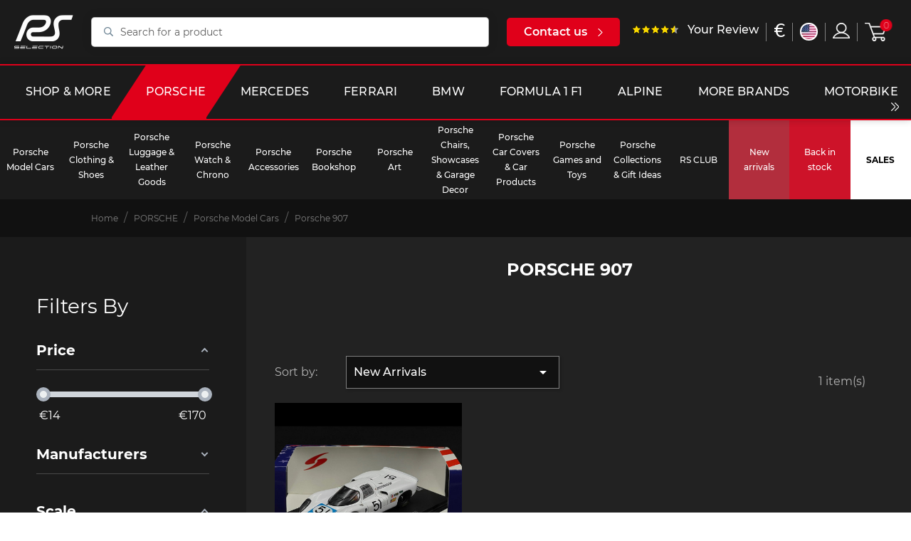

--- FILE ---
content_type: text/html; charset=utf-8
request_url: https://selectionrs.com/en/298-porsche-907
body_size: 34424
content:

<!doctype html>
<html lang="en">

<head>
    
          <link rel="preconnect" href="https://fonts.googleapis.com/" crossorigin>
  <link rel="preload" as="style" href="https://fonts.googleapis.com/css2?family=Russo+One:ital,wght@0,400&amp;family=Lato:ital,wght@0,400&amp;display=swap">
  <link rel="stylesheet" href="https://fonts.googleapis.com/css2?family=Russo+One:ital,wght@0,400&amp;family=Lato:ital,wght@0,400&amp;display=swap" media="print" onload="this.media='all'" />


    <meta charset="utf-8">


    <meta http-equiv="x-ua-compatible" content="ie=edge">



    <title>Porsche 907</title>
    		<link rel="stylesheet" href="https://selectionrs.com/themes/bwa/assets/cache/theme-942692147097.css" media="all">
	
	


        <link rel="preload" href="/modules/creativeelements/views/lib/ceicons/fonts/ceicons.woff2?t6ebnx"
            as="font" type="font/woff2" crossorigin>
                <link rel="preload" href="/modules/creativeelements/views/lib/font-awesome/fonts/fontawesome-webfont.woff2?v=4.7.0"
            as="font" type="font/woff2" crossorigin>
        <script data-keepinline="true">
    var ajaxGetProductUrl = '//selectionrs.com/en/module/cdc_googletagmanager/async?obj=cart-action';

/* datalayer */
dataLayer = window.dataLayer || [];
dataLayer.push({"pageCategory":"category","ecommerce":{"currencyCode":"EUR","impressions":[{"name":"Porsche 907 n° 51 2nd 12h Sebring 1968 1/43 Spark US272","id":"25745","reference":"93204617","price":"79.95","brand":"SPARK","category":"Porsche 907","link":"porsche-907-ndeg-51-2nd-12h-sebring-1968-1-43-spark-us272","price_tax_exc":"66.63","wholesale_price":"47.97","list":"category","position":1}]}});
/* call to GTM Tag */
(function(w,d,s,l,i){w[l]=w[l]||[];w[l].push({'gtm.start':
new Date().getTime(),event:'gtm.js'});var f=d.getElementsByTagName(s)[0],
j=d.createElement(s),dl=l!='dataLayer'?'&l='+l:'';j.async=true;j.src=
'https://www.googletagmanager.com/gtm.js?id='+i+dl;f.parentNode.insertBefore(j,f);
})(window,document,'script','dataLayer','GTM-KNDSW2N');

/* async call to avoid cache system for dynamic data */
dataLayer.push({
  'event': 'datalayer_ready'
});
</script>
    <meta name="description" content="Porsche 907">
    <meta name="keywords" content="Porsche, 907">
    
        

            <link rel="canonical" href="https://selectionrs.com/en/298-porsche-907">
        
                    <link rel="alternate" href="https://selectionrs.com/fr/298-porsche-907" hreflang="fr">
                    <link rel="alternate" href="https://selectionrs.com/en/298-porsche-907" hreflang="en-us">
                    <link rel="alternate" href="https://selectionrs.com/de/298-porsche-907" hreflang="de-de">
            

    
<meta property="og:title" content="Porsche 907"/>
<meta property="og:description" content="Porsche 907"/>
<meta property="og:type" content="website"/>
<meta property="og:url" content="https://selectionrs.com/en/298-porsche-907"/>
<meta property="og:site_name" content="RS Selection"/>

	<meta property="og:image" content="https://selectionrs.com/img/prestashop-logo-1622475186.jpg"/>
<script type="application/ld+json">
{
    "@context" : "http://schema.org",
    "@type" : "Organization",
    "name" : "RS Selection",
    "url" : "https://selectionrs.com/en/",
    "logo" : {
        "@type":"ImageObject",
        "url":"https://selectionrs.com/img/prestashop-logo-1622475186.jpg"
    }
}




</script>

<script type="application/ld+json">
{
    "@context":"http://schema.org",
    "@type":"WebPage",
    "isPartOf": {
        "@type":"WebSite",
        "url":  "https://selectionrs.com/en/",
        "name": "RS Selection"
    },
    "name": "Porsche 907",
    "url":  "https://selectionrs.com/en/298-porsche-907"
}





</script>

	<script type="application/ld+json">
    {
    "@context": "https://schema.org",
    "@type": "BreadcrumbList",
    "itemListElement": [
        {
    "@type": "ListItem",
    "position": "1",
    "name": "Home",
    "item": "https://selectionrs.com/en/"
    },           {
    "@type": "ListItem",
    "position": "2",
    "name": "PORSCHE",
    "item": "https://selectionrs.com/en/628-porsche"
    },           {
    "@type": "ListItem",
    "position": "3",
    "name": "Porsche Model Cars",
    "item": "https://selectionrs.com/en/229-porsche-diecast"
    },           {
    "@type": "ListItem",
    "position": "4",
    "name": "Porsche 907",
    "item": "https://selectionrs.com/en/298-porsche-907"
    }       ]
    }



	</script>

    
    <!-- Global site tag (gtag.js) - Google Analytics -->
    <script async src="https://www.googletagmanager.com/gtag/js?id=G-BFYVBHMY2N"></script>
    
        <script>
            window.dataLayer = window.dataLayer || [];
            function gtag(){dataLayer.push(arguments);}
            gtag('js', new Date());

            gtag('config', 'G-BFYVBHMY2N');
        </script>
    



    <meta name="viewport" content="width=device-width, initial-scale=1">



    <link rel="icon" type="image/vnd.microsoft.icon" href="/img/favicon.ico?1635158746">
    <link rel="shortcut icon" type="image/x-icon" href="/img/favicon.ico?1635158746">



    



    

  <script type="text/javascript">
        var BwaMenu_menuAnimationDelay = 400;
        var BwaMenu_useMobileDetect = true;
        var af_ajax_path = "https:\/\/selectionrs.com\/en\/module\/amazzingfilter\/ajax?ajax=1";
        var af_classes = {"load_font":1,"icon-filter":"icon-filter","u-times":"u-times","icon-eraser":"icon-eraser","icon-lock":"icon-lock","icon-unlock-alt":"icon-unlock-alt","icon-minus":"icon-minus","icon-plus":"icon-plus","icon-check":"icon-check","icon-save":"icon-save","js-product-miniature":"js-product-miniature","pagination":"pagination","product-count":"product-count","heading-counter":"heading-counter"};
        var af_id_cat = 298;
        var af_ids = {"main":"main"};
        var af_product_count_text = "Showing 1 - 1 of 1 items";
        var af_product_list_class = "af-product-list";
        var baseUri = "https:\/\/selectionrs.com\/";
        var bwa_captcha_sitekey = "6LfrxVYbAAAAAGvjVMXcg850yJB4mQQHumCcq39c";
        var comment_tab = "1";
        var cookies = {"isFullPage":true};
        var currentUnivers = "porsche";
        var current_controller = "category";
        var externalLinks = {"vitrine":"#","facebook":"https:\/\/www.facebook.com\/","instagram":"https:\/\/www.instagram.com\/?hl=fr","twitter":"https:\/\/twitter.com\/?lang=fr","linkedin":"https:\/\/fr.linkedin.com\/","deliveroo":"https:\/\/deliveroo.fr\/fr\/","ubereat":"https:\/\/www.ubereats.com\/fr\/"};
        var footer = {"isFixed":false,"foodOrder":{"active":false}};
        var header = {"fullscreen":true,"template":"default","variant":"menu-sticky","actionsStickyFooter":true,"cartPanel":false};
        var invalid_mobile_phone_msg = "Your mobile phone not valid";
        var invalid_one_number_msg = "At least one phone number must be entered";
        var isMobile = false;
        var isPsVersion17 = true;
        var is_17 = 1;
        var lazyload = true;
        var lgcomments_products_default_display = "3";
        var lgcomments_products_extra_display = "5";
        var libraries = {"slick":true,"swiper":true,"select2":false,"aos":false,"accordions":true,"lozad":true,"zoom":true};
        var lineven_rlp = {"id":"71","name":"relatedproducts","is_test_mode":0,"ajax":[],"urls":{"service_dispatcher_url":"https:\/\/selectionrs.com\/en\/module\/relatedproducts\/servicedispatcher","service_dispatcher_ssl_url":"https:\/\/selectionrs.com\/en\/module\/relatedproducts\/servicedispatcher","short_url":"modules\/relatedproducts\/","base_url":"\/modules\/relatedproducts\/","css_url":"\/modules\/relatedproducts\/views\/css\/","cart_url":"https:\/\/selectionrs.com\/en\/cart?action=show","order_url":"https:\/\/selectionrs.com\/en\/order"}};
        var load_more = true;
        var mobile_detect = {"isMobile":false,"isTablet":false,"get_device":1};
        var module_dir = "\/modules\/lgcomments\/";
        var page_link_rewrite_text = "page";
        var prestashop = {"cart":{"products":[],"totals":{"total":{"type":"total","label":"Total","amount":0,"value":"\u20ac0.00"},"total_including_tax":{"type":"total","label":"Total (tax incl.)","amount":0,"value":"\u20ac0.00"},"total_excluding_tax":{"type":"total","label":"Total (tax excl.)","amount":0,"value":"\u20ac0.00"}},"subtotals":{"products":{"type":"products","label":"Subtotal","amount":0,"value":"\u20ac0.00"},"discounts":null,"shipping":{"type":"shipping","label":"Shipping","amount":0,"value":"offered"},"tax":null},"products_count":0,"summary_string":"0 items","vouchers":{"allowed":1,"added":[]},"discounts":[],"minimalPurchase":0,"minimalPurchaseRequired":""},"currency":{"name":"Euro","iso_code":"EUR","iso_code_num":"978","sign":"\u20ac"},"customer":{"lastname":null,"firstname":null,"email":null,"birthday":null,"newsletter":null,"newsletter_date_add":null,"optin":null,"website":null,"company":null,"siret":null,"ape":null,"is_logged":false,"gender":{"type":null,"name":null},"addresses":[]},"language":{"name":"English (English)","iso_code":"en","locale":"en-US","language_code":"en-us","is_rtl":"0","date_format_lite":"m\/d\/Y","date_format_full":"m\/d\/Y H:i:s","id":3},"page":{"title":"","canonical":"https:\/\/selectionrs.com\/en\/298-porsche-907","meta":{"title":"Porsche 907","description":"Porsche 907","keywords":"Porsche, 907","robots":"index"},"page_name":"category","body_classes":{"lang-en":true,"lang-rtl":false,"country-FR":true,"currency-EUR":true,"layout-left-column":true,"page-category":true,"tax-display-enabled":true,"category-id-298":true,"category-Porsche 907":true,"category-id-parent-229":true,"category-depth-level-4":true},"admin_notifications":[]},"shop":{"name":"RS Selection","logo":"\/img\/prestashop-logo-1622475186.jpg","stores_icon":"\/img\/logo_stores.png","favicon":"\/img\/favicon.ico"},"urls":{"base_url":"https:\/\/selectionrs.com\/","current_url":"https:\/\/selectionrs.com\/en\/298-porsche-907","shop_domain_url":"https:\/\/selectionrs.com","img_ps_url":"https:\/\/selectionrs.com\/img\/","img_cat_url":"https:\/\/selectionrs.com\/img\/c\/","img_lang_url":"https:\/\/selectionrs.com\/img\/l\/","img_prod_url":"https:\/\/selectionrs.com\/img\/p\/","img_manu_url":"https:\/\/selectionrs.com\/img\/m\/","img_sup_url":"https:\/\/selectionrs.com\/img\/su\/","img_ship_url":"https:\/\/selectionrs.com\/img\/s\/","img_store_url":"https:\/\/selectionrs.com\/img\/st\/","img_col_url":"https:\/\/selectionrs.com\/img\/co\/","img_url":"https:\/\/selectionrs.com\/themes\/bwa\/assets\/img\/","css_url":"https:\/\/selectionrs.com\/themes\/bwa\/assets\/css\/","js_url":"https:\/\/selectionrs.com\/themes\/bwa\/assets\/js\/","pic_url":"https:\/\/selectionrs.com\/upload\/","pages":{"address":"https:\/\/selectionrs.com\/en\/address","addresses":"https:\/\/selectionrs.com\/en\/addresses","authentication":"https:\/\/selectionrs.com\/en\/login","cart":"https:\/\/selectionrs.com\/en\/cart","category":"https:\/\/selectionrs.com\/en\/index.php?controller=category","cms":"https:\/\/selectionrs.com\/en\/index.php?controller=cms","contact":"https:\/\/selectionrs.com\/en\/contact-us","discount":"https:\/\/selectionrs.com\/en\/discount","guest_tracking":"https:\/\/selectionrs.com\/en\/guest-tracking","history":"https:\/\/selectionrs.com\/en\/order-history","identity":"https:\/\/selectionrs.com\/en\/identity","index":"https:\/\/selectionrs.com\/en\/","my_account":"https:\/\/selectionrs.com\/en\/my-account","order_confirmation":"https:\/\/selectionrs.com\/en\/order-confirmation","order_detail":"https:\/\/selectionrs.com\/en\/index.php?controller=order-detail","order_follow":"https:\/\/selectionrs.com\/en\/order-follow","order":"https:\/\/selectionrs.com\/en\/order","order_return":"https:\/\/selectionrs.com\/en\/index.php?controller=order-return","order_slip":"https:\/\/selectionrs.com\/en\/credit-slip","pagenotfound":"https:\/\/selectionrs.com\/en\/page-not-found","password":"https:\/\/selectionrs.com\/en\/password-recovery","pdf_invoice":"https:\/\/selectionrs.com\/en\/index.php?controller=pdf-invoice","pdf_order_return":"https:\/\/selectionrs.com\/en\/index.php?controller=pdf-order-return","pdf_order_slip":"https:\/\/selectionrs.com\/en\/index.php?controller=pdf-order-slip","prices_drop":"https:\/\/selectionrs.com\/en\/best-offers","product":"https:\/\/selectionrs.com\/en\/index.php?controller=product","search":"https:\/\/selectionrs.com\/en\/search","sitemap":"https:\/\/selectionrs.com\/en\/sitemap","stores":"https:\/\/selectionrs.com\/en\/stores","supplier":"https:\/\/selectionrs.com\/en\/supplier","register":"https:\/\/selectionrs.com\/en\/login?create_account=1","order_login":"https:\/\/selectionrs.com\/en\/order?login=1"},"alternative_langs":{"fr":"https:\/\/selectionrs.com\/fr\/298-porsche-907","en-us":"https:\/\/selectionrs.com\/en\/298-porsche-907","de-de":"https:\/\/selectionrs.com\/de\/298-porsche-907"},"theme_assets":"\/themes\/bwa\/assets\/","actions":{"logout":"https:\/\/selectionrs.com\/en\/?mylogout="},"no_picture_image":{"bySize":{"small_default":{"url":"https:\/\/selectionrs.com\/img\/p\/en-default-small_default.jpg","width":98,"height":98},"cart_default":{"url":"https:\/\/selectionrs.com\/img\/p\/en-default-cart_default.jpg","width":125,"height":125},"pdt_180":{"url":"https:\/\/selectionrs.com\/img\/p\/en-default-pdt_180.jpg","width":180,"height":180},"home_default":{"url":"https:\/\/selectionrs.com\/img\/p\/en-default-home_default.jpg","width":250,"height":250},"pdt_300":{"url":"https:\/\/selectionrs.com\/img\/p\/en-default-pdt_300.jpg","width":300,"height":300},"pdt_360":{"url":"https:\/\/selectionrs.com\/img\/p\/en-default-pdt_360.jpg","width":360,"height":360},"medium_default":{"url":"https:\/\/selectionrs.com\/img\/p\/en-default-medium_default.jpg","width":452,"height":452},"pdt_540":{"url":"https:\/\/selectionrs.com\/img\/p\/en-default-pdt_540.jpg","width":540,"height":540},"large_default":{"url":"https:\/\/selectionrs.com\/img\/p\/en-default-large_default.jpg","width":800,"height":800},"marketplace_default":{"url":"https:\/\/selectionrs.com\/img\/p\/en-default-marketplace_default.jpg","width":800,"height":800}},"small":{"url":"https:\/\/selectionrs.com\/img\/p\/en-default-small_default.jpg","width":98,"height":98},"medium":{"url":"https:\/\/selectionrs.com\/img\/p\/en-default-pdt_360.jpg","width":360,"height":360},"large":{"url":"https:\/\/selectionrs.com\/img\/p\/en-default-marketplace_default.jpg","width":800,"height":800},"legend":""}},"configuration":{"display_taxes_label":true,"display_prices_tax_incl":true,"is_catalog":false,"show_prices":true,"opt_in":{"partner":false},"quantity_discount":{"type":"discount","label":"Discount"},"voucher_enabled":1,"return_enabled":1},"field_required":[],"breadcrumb":{"links":[{"title":"Home","url":"https:\/\/selectionrs.com\/en\/"},{"title":"PORSCHE","url":"https:\/\/selectionrs.com\/en\/628-porsche"},{"title":"Porsche Model Cars","url":"https:\/\/selectionrs.com\/en\/229-porsche-diecast"},{"title":"Porsche 907","url":"https:\/\/selectionrs.com\/en\/298-porsche-907"}],"count":4},"link":{"protocol_link":"https:\/\/","protocol_content":"https:\/\/"},"time":1769931112,"static_token":"5b3428a333fa089b2b21aed54a1445cf","token":"742b022d905ea1e6d6ecad56d9b743b3"};
        var productList = {"topHeader":true,"topSort":true,"pagination":true,"bottom":false};
        var productMin = {"hasManufacturerName":false,"hasHighlightedInformations":false,"hasAddToCart":true,"hasDividedPrice":false,"hasDiscountAmountOrPercentage":false};
        var psemailsubscription_subscription = "https:\/\/selectionrs.com\/en\/module\/ps_emailsubscription\/subscription";
        var psr_icon_color = "#F19D76";
        var review_controller_link = "https:\/\/selectionrs.com\/en\/reviews";
        var review_controller_name = "reviews";
        var send_successfull_msg = "The review has been correctly sent.";
        var show_load_more_btn = false;
        var sliderblocks = 4;
        var star_color = "yellow";
        var star_style = "plain";
        var valid_mobile_phone_msg = "Your mobile phone is valid";
        var vncfc_fc_url = "https:\/\/selectionrs.com\/en\/module\/vatnumbercleaner\/vncfc?";
      </script>



    <style type="text/css">.pagination{display:none;}@media(max-width:1024px){#amazzing_filter{position:fixed;opacity:0;}}</style><!-- Facebook Product Ad Module by BusinessTech - Start Facebook Pixel Code -->
	
	<script>
		!function(f,b,e,v,n,t,s){if(f.fbq)return;n=f.fbq=function(){n.callMethod?
			n.callMethod.apply(n,arguments):n.queue.push(arguments)};if(!f._fbq)f._fbq=n;
			n.push=n;n.loaded=!0;n.version='2.0';n.queue=[];t=b.createElement(e);t.async=!0;
			t.src=v;s=b.getElementsByTagName(e)[0];s.parentNode.insertBefore(t,s)
		}(window, document,'script','https://connect.facebook.net/en_US/fbevents.js');

					fbq('consent', 'grant');
				fbq('init', '632707014805682');
		fbq('track', 'PageView');

		
				
		fbq('track', 'ViewCategory', {
			
							content_type : 'product',
							content_ids : ['EN2221','EN2206','EN5483','EN5829','EN6792','EN7088','EN7089','EN2141','EN3069','EN7978','EN8011','EN10315'],
							content_name : 'Porsche 907',
							content_category : 'PORSCHE > Porsche Model Cars > Porsche 907'						
		});
		
				


		
					
	</script>
	<noscript><img height="1" width="1" style="display:none" src="https://www.facebook.com/tr?id=632707014805682&ev=PageView&noscript=1"/></noscript>
	

	<!-- manage the click event on the wishlist and the add to cart -->
		<script type="text/javascript" src="/modules/facebookproductad/views/js/pixel.js"></script>
	<script type="text/javascript" src="/modules/facebookproductad/views/js/jquery-1.11.0.min.js"></script>
	<script type="text/javascript">

		var oPixelFacebook = new oPixelFacebook();

		$( document ).ready(function() {
			oPixelFacebook.addToCart({"content_name":"Porsche 907 Winner Targa Florio 1968 n\u00b0 224 1\/43 Spark S4160","content_category":"Porsche Model Cars","content_ids":"['EN2221']","content_type":"product","currency":"EUR"}, 'a[rel="ajax_id_product_2221"].ajax_add_to_cart_button');oPixelFacebook.addToWishList({"content_name":"Porsche 907 Winner Targa Florio 1968 n\u00b0 224 1\/43 Spark S4160","content_category":"Porsche Model Cars","content_ids":"['EN2221']","content_type":"product","currency":"EUR"}, 'a[rel="2221"].addToWishlist');oPixelFacebook.addToCart({"content_name":"Porsche 907 Winner Sebring 1968 n\u00b0 49 1\/43 Spark S4161","content_category":"Porsche Model Cars","content_ids":"['EN2206']","content_type":"product","currency":"EUR"}, 'a[rel="ajax_id_product_2206"].ajax_add_to_cart_button');oPixelFacebook.addToWishList({"content_name":"Porsche 907 Winner Sebring 1968 n\u00b0 49 1\/43 Spark S4161","content_category":"Porsche Model Cars","content_ids":"['EN2206']","content_type":"product","currency":"EUR"}, 'a[rel="2206"].addToWishlist');oPixelFacebook.addToCart({"content_name":"Porsche 907 n\u00b0 222 Targa Florio 1968 finish line Hans Herrmann signature 1\/43 Schuco 450362300","content_category":"Porsche Model Cars","content_ids":"['EN5483']","content_type":"product","currency":"EUR"}, 'a[rel="ajax_id_product_5483"].ajax_add_to_cart_button');oPixelFacebook.addToWishList({"content_name":"Porsche 907 n\u00b0 222 Targa Florio 1968 finish line Hans Herrmann signature 1\/43 Schuco 450362300","content_category":"Porsche Model Cars","content_ids":"['EN5483']","content_type":"product","currency":"EUR"}, 'a[rel="5483"].addToWishlist');oPixelFacebook.addToCart({"content_name":"Porsche 907 Le Mans 1970 n\u00b0 61 Wicky 1\/43 Spark S4745","content_category":"Porsche Model Cars","content_ids":"['EN5829']","content_type":"product","currency":"EUR"}, 'a[rel="ajax_id_product_5829"].ajax_add_to_cart_button');oPixelFacebook.addToWishList({"content_name":"Porsche 907 Le Mans 1970 n\u00b0 61 Wicky 1\/43 Spark S4745","content_category":"Porsche Model Cars","content_ids":"['EN5829']","content_type":"product","currency":"EUR"}, 'a[rel="5829"].addToWishlist');oPixelFacebook.addToCart({"content_name":"Set Porsche RAK 911 Targa \/ 914 \/ 907 \/ 910 black \/ crystal headlights 1\/43 M\u00e4rklin MAP05001008","content_category":"Porsche Model Cars","content_ids":"['EN6792']","content_type":"product","currency":"EUR"}, 'a[rel="ajax_id_product_6792"].ajax_add_to_cart_button');oPixelFacebook.addToWishList({"content_name":"Set Porsche RAK 911 Targa \/ 914 \/ 907 \/ 910 black \/ crystal headlights 1\/43 M\u00e4rklin MAP05001008","content_category":"Porsche Model Cars","content_ids":"['EN6792']","content_type":"product","currency":"EUR"}, 'a[rel="6792"].addToWishlist');oPixelFacebook.addToCart({"content_name":"Porsche 907 LH Le Mans 1967 n\u00b0 40 Finish line Techno Classica 2010 1\/43 Schuco 450362500","content_category":"Porsche Model Cars","content_ids":"['EN7088']","content_type":"product","currency":"EUR"}, 'a[rel="ajax_id_product_7088"].ajax_add_to_cart_button');oPixelFacebook.addToWishList({"content_name":"Porsche 907 LH Le Mans 1967 n\u00b0 40 Finish line Techno Classica 2010 1\/43 Schuco 450362500","content_category":"Porsche Model Cars","content_ids":"['EN7088']","content_type":"product","currency":"EUR"}, 'a[rel="7088"].addToWishlist');oPixelFacebook.addToCart({"content_name":"Porsche 907 LH Daytona 1968 n\u00b0 54 1\/43 Schuco 450362900","content_category":"Porsche Model Cars","content_ids":"['EN7089']","content_type":"product","currency":"EUR"}, 'a[rel="ajax_id_product_7089"].ajax_add_to_cart_button');oPixelFacebook.addToWishList({"content_name":"Porsche 907 LH Daytona 1968 n\u00b0 54 1\/43 Schuco 450362900","content_category":"Porsche Model Cars","content_ids":"['EN7089']","content_type":"product","currency":"EUR"}, 'a[rel="7089"].addToWishlist');oPixelFacebook.addToCart({"content_name":"Porsche 907 L Winner Daytona 1968 n\u00b0 54 1\/43 Spark MAP02026814","content_category":"Porsche Model Cars","content_ids":"['EN2141']","content_type":"product","currency":"EUR"}, 'a[rel="ajax_id_product_2141"].ajax_add_to_cart_button');oPixelFacebook.addToWishList({"content_name":"Porsche 907 L Winner Daytona 1968 n\u00b0 54 1\/43 Spark MAP02026814","content_category":"Porsche Model Cars","content_ids":"['EN2141']","content_type":"product","currency":"EUR"}, 'a[rel="2141"].addToWishlist');oPixelFacebook.addToCart({"content_name":"Porsche 907 LH \ufeffWinner Daytona 1968 n\u00b0 54 1\/18 Spark 18DA68","content_category":"Porsche Model Cars","content_ids":"['EN3069']","content_type":"product","currency":"EUR"}, 'a[rel="ajax_id_product_3069"].ajax_add_to_cart_button');oPixelFacebook.addToWishList({"content_name":"Porsche 907 LH \ufeffWinner Daytona 1968 n\u00b0 54 1\/18 Spark 18DA68","content_category":"Porsche Model Cars","content_ids":"['EN3069']","content_type":"product","currency":"EUR"}, 'a[rel="3069"].addToWishlist');oPixelFacebook.addToCart({"content_name":"Porsche 907 n\u00b0 52 Siffert Herrmann 24h Daytona 1968 1\/43 Spark S2985","content_category":"Porsche Model Cars","content_ids":"['EN7978']","content_type":"product","currency":"EUR"}, 'a[rel="ajax_id_product_7978"].ajax_add_to_cart_button');oPixelFacebook.addToWishList({"content_name":"Porsche 907 n\u00b0 52 Siffert Herrmann 24h Daytona 1968 1\/43 Spark S2985","content_category":"Porsche Model Cars","content_ids":"['EN7978']","content_type":"product","currency":"EUR"}, 'a[rel="7978"].addToWishlist');oPixelFacebook.addToCart({"content_name":"Porsche 907 n\u00b0 51 Schlesser Buzzetta 3rd 24h Daytona 1968 1\/43 Spark S2986","content_category":"Porsche Model Cars","content_ids":"['EN8011']","content_type":"product","currency":"EUR"}, 'a[rel="ajax_id_product_8011"].ajax_add_to_cart_button');oPixelFacebook.addToWishList({"content_name":"Porsche 907 n\u00b0 51 Schlesser Buzzetta 3rd 24h Daytona 1968 1\/43 Spark S2986","content_category":"Porsche Model Cars","content_ids":"['EN8011']","content_type":"product","currency":"EUR"}, 'a[rel="8011"].addToWishlist');oPixelFacebook.addToCart({"content_name":"Porsche 907 n\u00b0 60  Targa Florio  1\/90 Schuco Piccolo 450598700","content_category":"Porsche Model Cars","content_ids":"['EN10315']","content_type":"product","currency":"EUR"}, 'a[rel="ajax_id_product_10315"].ajax_add_to_cart_button');oPixelFacebook.addToWishList({"content_name":"Porsche 907 n\u00b0 60  Targa Florio  1\/90 Schuco Piccolo 450598700","content_category":"Porsche Model Cars","content_ids":"['EN10315']","content_type":"product","currency":"EUR"}, 'a[rel="10315"].addToWishlist');
		});

	</script>
	<!-- Facebook Product Ad Module by BusinessTech - End Facebook Pixel Code -->

  <script type="text/javascript">
    (window.gaDevIds=window.gaDevIds||[]).push('d6YPbH');
    (function(i,s,o,g,r,a,m){i['GoogleAnalyticsObject']=r;i[r]=i[r]||function(){
      (i[r].q=i[r].q||[]).push(arguments)},i[r].l=1*new Date();a=s.createElement(o),
      m=s.getElementsByTagName(o)[0];a.async=1;a.src=g;m.parentNode.insertBefore(a,m)
    })(window,document,'script','https://www.google-analytics.com/analytics.js','ga');

          ga('create', 'UA-67264095-1', 'auto');
                      ga('send', 'pageview');
        ga('require', 'ec');
  </script>

 




    
</head>


    <body id="category" class="lang-en country-fr currency-eur layout-left-column page-category tax-display-enabled category-id-298 category-porsche-907 category-id-parent-229 category-depth-level-4 elementor-page elementor-page-298040301 univers-porsche" data-is-desktop="true">


    <!-- Google Tag Manager (noscript) -->
<noscript><iframe src="https://www.googletagmanager.com/ns.html?id=GTM-KNDSW2N"
height="0" width="0" style="display:none;visibility:hidden"></iframe></noscript>
<!-- End Google Tag Manager (noscript) -->



<main>
    
            

    
            <div class="header-banner">
	<div class="default-container">
		
	</div>
</div>


    <div id="header-sentinel__top" class="js-header-sentinel-top"></div>

    <header id="header" class="main-header main-header--is-full-screen">

	<div class="header-bg"></div>
    

<div id="logo" class="header-logo">
	        
    <a href="https://selectionrs.com/">
        <img src="https://selectionrs.com/themes/bwa/assets/img/logo.png" alt="RS SELECTION">
    </a>

	</div>

	<div class="header-burger js-header-burger">
	        


                        <div id="bwa-menu__burger" data-is-desktop="true" data-menu-target-id="3">
        <i class="icon_for_menu">
            <img src="/modules/bwa_menu/views/assets/img/line-menu.png" alt="menu" width="22" height="22">
        </i>
    </div>


	</div>

	<div class="header-search js-header-search">
    <!-- Block search module TOP -->
<div id="search_widget" class="search-widget" data-search-controller-url="//selectionrs.com/en/search">
    <form method="get" action="//selectionrs.com/en/search">
        <input type="hidden" name="controller" value="search">
        <input type="text" name="s" value="" placeholder="Search for a product" aria-label="Search">
        <button type="submit">
            <svg aria-hidden="true" focusable="false" data-prefix="far" width="20px" data-icon="search" class="svg-inline--fa fa-search fa-w-16" role="img" xmlns="http://www.w3.org/2000/svg" viewBox="0 0 512 512"><path fill="#6e8595" d="M508.5 468.9L387.1 347.5c-2.3-2.3-5.3-3.5-8.5-3.5h-13.2c31.5-36.5 50.6-84 50.6-136C416 93.1 322.9 0 208 0S0 93.1 0 208s93.1 208 208 208c52 0 99.5-19.1 136-50.6v13.2c0 3.2 1.3 6.2 3.5 8.5l121.4 121.4c4.7 4.7 12.3 4.7 17 0l22.6-22.6c4.7-4.7 4.7-12.3 0-17zM208 368c-88.4 0-160-71.6-160-160S119.6 48 208 48s160 71.6 160 160-71.6 160-160 160z"></path></svg>
                        <span class="sr-only">Search for a product</span>
        </button>
    </form>
</div>
<!-- /Block search module TOP -->

</div>

    <div class="header-nav js-header-nav">
                    

        

        

        

        

        

        

        

        

        



                    




        

        
    
                    
    
    <div class="bwa-menu__top__wrapper  bwa-menu__top__wrapper-main" data-id-bwamenu="1" data-is-desktop="true" >
                <div class="bwa-menu__top">
            

            
                            <ul class="bwa-menu-top__item-list">
                                            
                                    
            <li class="bwa-menu__main-item shopandmore"
                data-depth="0"
                data-type="cms"
                                    >

                
                            <a class="bwa-menu__link-title" data-depth="0"
                    href="/en/content/4-our-store"
                                    >
                            <div class="bwa-menu__title__wrapper" data-depth="0">
                    <span class="bwa-menu__title" data-depth="0">
                        Shop &amp; More
                    </span>
                                    </div>
                            </a>
                    

                            </li>
        
                                            
                                    
            <li class="bwa-menu__main-item porsche current-univers"
                data-depth="0"
                data-type="cat"
                                    >

                
                            <a class="bwa-menu__link-title" data-depth="0"
                    href="/en/628-porsche"
                                    >
                            <div class="bwa-menu__title__wrapper" data-depth="0">
                    <span class="bwa-menu__title" data-depth="0">
                        PORSCHE
                    </span>
                                    </div>
                            </a>
                    

                            </li>
        
                                            
                                    
            <li class="bwa-menu__main-item mercedes"
                data-depth="0"
                data-type="cat"
                                    >

                
                            <a class="bwa-menu__link-title" data-depth="0"
                    href="/en/629-mercedes"
                                    >
                            <div class="bwa-menu__title__wrapper" data-depth="0">
                    <span class="bwa-menu__title" data-depth="0">
                        MERCEDES
                    </span>
                                    </div>
                            </a>
                    

                            </li>
        
                                            
                                    
            <li class="bwa-menu__main-item ferrari"
                data-depth="0"
                data-type="cat"
                                    >

                
                            <a class="bwa-menu__link-title" data-depth="0"
                    href="/en/626-ferrari"
                                    >
                            <div class="bwa-menu__title__wrapper" data-depth="0">
                    <span class="bwa-menu__title" data-depth="0">
                        FERRARI
                    </span>
                                    </div>
                            </a>
                    

                            </li>
        
                                            
                                    
            <li class="bwa-menu__main-item bmw"
                data-depth="0"
                data-type="cat"
                                    >

                
                            <a class="bwa-menu__link-title" data-depth="0"
                    href="/en/627-bmw"
                                    >
                            <div class="bwa-menu__title__wrapper" data-depth="0">
                    <span class="bwa-menu__title" data-depth="0">
                        BMW
                    </span>
                                    </div>
                            </a>
                    

                            </li>
        
                                            
                                    
            <li class="bwa-menu__main-item formula1"
                data-depth="0"
                data-type="cat"
                                    >

                
                            <a class="bwa-menu__link-title" data-depth="0"
                    href="/en/635-formula-1-f1"
                                    >
                            <div class="bwa-menu__title__wrapper" data-depth="0">
                    <span class="bwa-menu__title" data-depth="0">
                        Formula 1 F1
                    </span>
                                    </div>
                            </a>
                    

                            </li>
        
                                            
                                    
            <li class="bwa-menu__main-item alpine"
                data-depth="0"
                data-type="cat"
                                    >

                
                            <a class="bwa-menu__link-title" data-depth="0"
                    href="/en/601-alpine"
                                    >
                            <div class="bwa-menu__title__wrapper" data-depth="0">
                    <span class="bwa-menu__title" data-depth="0">
                        ALPINE
                    </span>
                                    </div>
                            </a>
                    

                            </li>
        
                                            
                                    
            <li class="bwa-menu__main-item sportscarmore"
                data-depth="0"
                data-type="cat"
                                    >

                
                            <a class="bwa-menu__link-title" data-depth="0"
                    href="/en/591-sports-car-more"
                                    >
                            <div class="bwa-menu__title__wrapper" data-depth="0">
                    <span class="bwa-menu__title" data-depth="0">
                        MORE BRANDS
                    </span>
                                    </div>
                            </a>
                    

                            </li>
        
                                            
                                    
            <li class="bwa-menu__main-item moto"
                data-depth="0"
                data-type="cat"
                                    >

                
                            <a class="bwa-menu__link-title" data-depth="0"
                    href="/en/713-harley-davidson"
                                    >
                            <div class="bwa-menu__title__wrapper" data-depth="0">
                    <span class="bwa-menu__title" data-depth="0">
                        MOTORBIKE
                    </span>
                                    </div>
                            </a>
                    

                            </li>
        
                                            
                                    
            <li class="bwa-menu__main-item gulf-le-mans"
                data-depth="0"
                data-type="cat"
                                    >

                
                            <a class="bwa-menu__link-title" data-depth="0"
                    href="/en/988-gulf-le-mans"
                                    >
                            <div class="bwa-menu__title__wrapper" data-depth="0">
                    <span class="bwa-menu__title" data-depth="0">
                        GULF &amp; Le MANS
                    </span>
                                    </div>
                            </a>
                    

                            </li>
        
                                            
                                    
            <li class="bwa-menu__main-item garage"
                data-depth="0"
                data-type="cat"
                                    >

                
                            <a class="bwa-menu__link-title" data-depth="0"
                    href="/en/696-garage"
                                    >
                            <div class="bwa-menu__title__wrapper" data-depth="0">
                    <span class="bwa-menu__title" data-depth="0">
                        Garage
                    </span>
                                    </div>
                            </a>
                    

                            </li>
        
                                            
                                    
            <li class="bwa-menu__main-item fashion-and-design"
                data-depth="0"
                data-type="cat"
                                    >

                
                            <a class="bwa-menu__link-title" data-depth="0"
                    href="/en/878-luxury-lifestyle"
                                    >
                            <div class="bwa-menu__title__wrapper" data-depth="0">
                    <span class="bwa-menu__title" data-depth="0">
                        LIFESTYLE
                    </span>
                                    </div>
                            </a>
                    

                            </li>
        
                                            
                                    
            <li class="bwa-menu__main-item rs-outlet"
                data-depth="0"
                data-type="cat"
                                    >

                
                            <a class="bwa-menu__link-title" data-depth="0"
                    href="/en/1027-rs-outlet"
                                    >
                            <div class="bwa-menu__title__wrapper" data-depth="0">
                    <span class="bwa-menu__title" data-depth="0">
                        RS OUTLET
                    </span>
                                    </div>
                            </a>
                    

                            </li>
        
                                    </ul>
            
                    </div>
    </div>
    <button type="button" class="slider-arrow slider-arrow--prev"></button>
    <button type="button" class="slider-arrow slider-arrow--next"></button>

                            
</div>

	<div class="header-actions">
		<a href="https://selectionrs.com/en/contact-us" class="btn btn-contact">Contact us<img src="https://selectionrs.com/themes/bwa/assets/img/arrow-contact.png"/></a>
		<div class="avis-clients">
			<a href="https://selectionrs.com/en/reviews">
									<img src="https://selectionrs.com/themes/bwa/assets/img//header/stars.png" alt="reviews">
					<span>Your Review</span>
							</a>
		</div>

	<div id="_desktop_currency_selector">
  <div class="currency-selector dropdown js-dropdown">
    <button data-target="#" data-toggle="dropdown" class="d-none d-md-block btn-unstyle" aria-haspopup="true" aria-expanded="false" aria-label="Currency dropdown">
      <span class="expand-more _gray-darker">€</span>
    </button>
    <ul class="dropdown-menu d-none d-md-block" aria-labelledby="currency-selector-label">
              <li  class="current" >
          <a title="Euro" rel="nofollow" href="https://selectionrs.com/en/298-porsche-907?SubmitCurrency=1&amp;id_currency=1" class="dropdown-item">
              €</a>
        </li>
              <li >
          <a title="Livre sterling" rel="nofollow" href="https://selectionrs.com/en/298-porsche-907?SubmitCurrency=1&amp;id_currency=2" class="dropdown-item">
              £</a>
        </li>
              <li >
          <a title="Dollar des États-Unis" rel="nofollow" href="https://selectionrs.com/en/298-porsche-907?SubmitCurrency=1&amp;id_currency=3" class="dropdown-item">
              $</a>
        </li>
          </ul>
  </div>
</div>
<div id="_desktop_language_selector">
  <div class="language-selector-wrapper">
    <div class="language-selector dropdown js-dropdown">
      <button data-toggle="dropdown" class="d-none d-md-block btn-unstyle" style="background-image: url('https://selectionrs.com/img/l/3.jpg')" aria-haspopup="true" aria-expanded="false" aria-label="Language dropdown">
      </button>
      <ul class="dropdown-menu d-none d-md-block" aria-labelledby="language-selector-label">
                                            <li >
                        <a href="https://selectionrs.com/fr/298-porsche-907" class="dropdown-item" data-iso-code="fr">
                                                        <img class="lang-flag" src="https://selectionrs.com/img/l/1.jpg"/>
                        </a>
                    </li>
                

                                                      <li  class="current" >
                        <a href="https://selectionrs.com/en/298-porsche-907" class="dropdown-item" data-iso-code="en">
                                                        <img class="lang-flag" src="https://selectionrs.com/img/l/3.jpg"/>
                        </a>
                    </li>
                

                                                      <li >
                        <a href="https://selectionrs.com/de/298-porsche-907" class="dropdown-item" data-iso-code="de">
                                                        <img class="lang-flag" src="https://selectionrs.com/img/l/5.jpg"/>
                        </a>
                    </li>
                

                        </ul>
    </div>
  </div>
</div>
<div class="link-icon user-info">
            <a
            href="https://selectionrs.com/en/my-account"
            title="Log in to your customer account"
            rel="nofollow"
        >
            <svg
                    xmlns="http://www.w3.org/2000/svg"
                    xmlns:xlink="http://www.w3.org/1999/xlink"
                    width="24px" height="22px">
                <image  opacity="0.988" x="0px" y="0px" width="24px" height="22px"  xlink:href="[data-uri]" />
            </svg>
        </a>
    </div>
<div class="link-icon cart-info js-header-actions__cart">
    <div class="blockcart cart-preview inactive" data-refresh-url="//selectionrs.com/en/module/ps_shoppingcart/ajax">
        <a rel="nofollow" href="//selectionrs.com/en/cart?action=show">
            <svg
                    xmlns="http://www.w3.org/2000/svg"
                    xmlns:xlink="http://www.w3.org/1999/xlink"
                    width="30px" height="26px">
                <image  opacity="0.988" x="0px" y="0px" width="30px" height="26px"  xlink:href="[data-uri]" />
            </svg>
            <span class="cart-products-count">0</span>
        </a>
    </div>
</div>


</div>

	

	


		</header>

                

        

        

        

        

        

        

        

        

        

                    




        

        
    
                    	<div class="bwa-menu-top-submenu__wrapper" data-id-bwamenu="3" data-is-desktop="true">
       		<ul class="bwa-menu-top-submenu">
			<li class="mobile_only bwa-menu__close">
             Close<i class="icon-remove"></i>
			</li>

                    
          				 <ul class="bwa-menu-top-submenu__item-list" class="lozad" data-background-image="https://selectionrs.com/modules/bwa_menu/views/assets/img/bg-submenu.png"
                 ">
                                      
                                                                                                                    			  <li class="bwa-menu__main-item hasSub "
					data-depth="0"
					data-type="cat"
               data-template="template-1"                   >

               

                            					<a class="bwa-menu__link-title" data-depth="0"
					href="/en/229-porsche-diecast"

                					>
            			  <div class="bwa-menu__title__wrapper" data-depth="0">
                    <span class="bwa-menu__title" data-depth="0">
                        Porsche Model Cars
                                            </span>
                                                 			  </div>
            					</a>
                    

               						<div class="bwa-menu__sub-menu__wrapper"
							  data-depth="0">
                      
                            
    
			  <div
						 class="bwa-menu__sub-menu"
						 data-template="template-1"
                   			  >
                                                                                                   
			  <div class="bwa-menu__sub-menu__item "
					 data-id="7-0"
					 data-type="cat"
					 data-depth="1">
               
            					<a class="bwa-menu__sub-menu__link-title"
					data-depth="1"
					href="/en/371-new-porsche-diecast"
                					>
                        

            					<div class="bwa-menu__sub-menu__title__wrapper card" data-depth="1">
						<span class="bwa-menu__sub-menu__title" data-depth="1">New Porsche Diecast</span>
                                                                                    								  <img class="lozad"
										 src="[data-uri]"
										 data-src="https://selectionrs.com/img/c/371-0_thumb.jpg">
                                          					</div>
            
        

            					</a>
                    

               			  </div>
        
                                                                                            
			  <div class="bwa-menu__sub-menu__item "
					 data-id="7-1"
					 data-type="cat"
					 data-depth="1">
               
            					<a class="bwa-menu__sub-menu__link-title"
					data-depth="1"
					href="/en/987-porsche-rs-selction-diecast"
                					>
                        

            					<div class="bwa-menu__sub-menu__title__wrapper card" data-depth="1">
						<span class="bwa-menu__sub-menu__title" data-depth="1">Porsche / RS Selection Diecast</span>
                                                                                    								  <img class="lozad"
										 src="[data-uri]"
										 data-src="https://selectionrs.com/img/c/987-0_thumb.jpg">
                                          					</div>
            
        

            					</a>
                    

               			  </div>
        
                                                                                            
			  <div class="bwa-menu__sub-menu__item "
					 data-id="7-2"
					 data-type="cat"
					 data-depth="1">
               
            					<a class="bwa-menu__sub-menu__link-title"
					data-depth="1"
					href="/en/163-porsche-avant-1948"
                					>
                        

            					<div class="bwa-menu__sub-menu__title__wrapper card" data-depth="1">
						<span class="bwa-menu__sub-menu__title" data-depth="1">Porsche before 1948</span>
                                                                                    								  <img class="lozad"
										 src="[data-uri]"
										 data-src="https://selectionrs.com/img/c/163-0_thumb.jpg">
                                          					</div>
            
        

            					</a>
                    

               			  </div>
        
                                                                                            
			  <div class="bwa-menu__sub-menu__item "
					 data-id="7-3"
					 data-type="cat"
					 data-depth="1">
               
            					<a class="bwa-menu__sub-menu__link-title"
					data-depth="1"
					href="/en/107-porsche-911-classic-1963-1974-901-20-22-24-27-28"
                					>
                        

            					<div class="bwa-menu__sub-menu__title__wrapper card" data-depth="1">
						<span class="bwa-menu__sub-menu__title" data-depth="1">Porsche 911 classic 1963 - 1974  (901, 2.0, 2.2, 2.4, 2.7, 2.8)</span>
                                                                                    								  <img class="lozad"
										 src="[data-uri]"
										 data-src="https://selectionrs.com/img/c/107-0_thumb.jpg">
                                          					</div>
            
        

            					</a>
                    

               			  </div>
        
                                                                                            
			  <div class="bwa-menu__sub-menu__item "
					 data-id="7-4"
					 data-type="cat"
					 data-depth="1">
               
            					<a class="bwa-menu__sub-menu__link-title"
					data-depth="1"
					href="/en/108-porsche-911-type-g-from-1974-to-1989-2-7-3-0-sc-3-2-3-3"
                					>
                        

            					<div class="bwa-menu__sub-menu__title__wrapper card" data-depth="1">
						<span class="bwa-menu__sub-menu__title" data-depth="1">Porsche 911 G-type 1974 - 1989 (2.7, 3.0, 3.2, 3.3)</span>
                                                                                    								  <img class="lozad"
										 src="[data-uri]"
										 data-src="https://selectionrs.com/img/c/108-0_thumb.jpg">
                                          					</div>
            
        

            					</a>
                    

               			  </div>
        
                                                                                            
			  <div class="bwa-menu__sub-menu__item "
					 data-id="7-5"
					 data-type="cat"
					 data-depth="1">
               
            					<a class="bwa-menu__sub-menu__link-title"
					data-depth="1"
					href="/en/109-porsche-911-type-964"
                					>
                        

            					<div class="bwa-menu__sub-menu__title__wrapper card" data-depth="1">
						<span class="bwa-menu__sub-menu__title" data-depth="1">Porsche 911 type 964 and 965</span>
                                                                                    								  <img class="lozad"
										 src="[data-uri]"
										 data-src="https://selectionrs.com/img/c/109-0_thumb.jpg">
                                          					</div>
            
        

            					</a>
                    

               			  </div>
        
                                                                                            
			  <div class="bwa-menu__sub-menu__item "
					 data-id="7-6"
					 data-type="cat"
					 data-depth="1">
               
            					<a class="bwa-menu__sub-menu__link-title"
					data-depth="1"
					href="/en/113-porsche-911-type-991"
                					>
                        

            					<div class="bwa-menu__sub-menu__title__wrapper card" data-depth="1">
						<span class="bwa-menu__sub-menu__title" data-depth="1">Porsche 911 type 991</span>
                                                                                    								  <img class="lozad"
										 src="[data-uri]"
										 data-src="https://selectionrs.com/img/c/113-0_thumb.jpg">
                                          					</div>
            
        

            					</a>
                    

               			  </div>
        
                                                                                            
			  <div class="bwa-menu__sub-menu__item "
					 data-id="7-7"
					 data-type="cat"
					 data-depth="1">
               
            					<a class="bwa-menu__sub-menu__link-title"
					data-depth="1"
					href="/en/414-porsche-911-type-992"
                					>
                        

            					<div class="bwa-menu__sub-menu__title__wrapper card" data-depth="1">
						<span class="bwa-menu__sub-menu__title" data-depth="1">Porsche 911 type 992</span>
                                                                                    								  <img class="lozad"
										 src="[data-uri]"
										 data-src="https://selectionrs.com/img/c/414-0_thumb.jpg">
                                          					</div>
            
        

            					</a>
                    

               			  </div>
        
                                                                                            
			  <div class="bwa-menu__sub-menu__item "
					 data-id="7-8"
					 data-type="cat"
					 data-depth="1">
               
            					<a class="bwa-menu__sub-menu__link-title"
					data-depth="1"
					href="/en/110-porsche-911-type-993"
                					>
                        

            					<div class="bwa-menu__sub-menu__title__wrapper card" data-depth="1">
						<span class="bwa-menu__sub-menu__title" data-depth="1">Porsche 911 type 993</span>
                                                                                    								  <img class="lozad"
										 src="[data-uri]"
										 data-src="https://selectionrs.com/img/c/110-0_thumb.jpg">
                                          					</div>
            
        

            					</a>
                    

               			  </div>
        
                                                                                            
			  <div class="bwa-menu__sub-menu__item "
					 data-id="7-9"
					 data-type="cat"
					 data-depth="1">
               
            					<a class="bwa-menu__sub-menu__link-title"
					data-depth="1"
					href="/en/111-porsche-911-type-996"
                					>
                        

            					<div class="bwa-menu__sub-menu__title__wrapper card" data-depth="1">
						<span class="bwa-menu__sub-menu__title" data-depth="1">Porsche 911 type 996</span>
                                                                                    								  <img class="lozad"
										 src="[data-uri]"
										 data-src="https://selectionrs.com/img/c/111-0_thumb.jpg">
                                          					</div>
            
        

            					</a>
                    

               			  </div>
        
                                                                                            
			  <div class="bwa-menu__sub-menu__item "
					 data-id="7-10"
					 data-type="cat"
					 data-depth="1">
               
            					<a class="bwa-menu__sub-menu__link-title"
					data-depth="1"
					href="/en/112-porsche-911-type-997"
                					>
                        

            					<div class="bwa-menu__sub-menu__title__wrapper card" data-depth="1">
						<span class="bwa-menu__sub-menu__title" data-depth="1">Porsche 911 type 997</span>
                                                                                    								  <img class="lozad"
										 src="[data-uri]"
										 data-src="https://selectionrs.com/img/c/112-0_thumb.jpg">
                                          					</div>
            
        

            					</a>
                    

               			  </div>
        
                                                                                            
			  <div class="bwa-menu__sub-menu__item "
					 data-id="7-11"
					 data-type="cat"
					 data-depth="1">
               
            					<a class="bwa-menu__sub-menu__link-title"
					data-depth="1"
					href="/en/104-porsche-356"
                					>
                        

            					<div class="bwa-menu__sub-menu__title__wrapper card" data-depth="1">
						<span class="bwa-menu__sub-menu__title" data-depth="1">Porsche 356</span>
                                                                                    								  <img class="lozad"
										 src="[data-uri]"
										 data-src="https://selectionrs.com/img/c/104-0_thumb.jpg">
                                          					</div>
            
        

            					</a>
                    

               			  </div>
        
                                                                                            
			  <div class="bwa-menu__sub-menu__item "
					 data-id="7-12"
					 data-type="cat"
					 data-depth="1">
               
            					<a class="bwa-menu__sub-menu__link-title"
					data-depth="1"
					href="/en/294-porsche-550"
                					>
                        

            					<div class="bwa-menu__sub-menu__title__wrapper card" data-depth="1">
						<span class="bwa-menu__sub-menu__title" data-depth="1">Porsche 550</span>
                                                                                    								  <img class="lozad"
										 src="[data-uri]"
										 data-src="https://selectionrs.com/img/c/294-0_thumb.jpg">
                                          					</div>
            
        

            					</a>
                    

               			  </div>
        
                                                                                            
			  <div class="bwa-menu__sub-menu__item "
					 data-id="7-13"
					 data-type="cat"
					 data-depth="1">
               
            					<a class="bwa-menu__sub-menu__link-title"
					data-depth="1"
					href="/en/295-porsche-718"
                					>
                        

            					<div class="bwa-menu__sub-menu__title__wrapper card" data-depth="1">
						<span class="bwa-menu__sub-menu__title" data-depth="1">Porsche 718</span>
                                                                                    								  <img class="lozad"
										 src="[data-uri]"
										 data-src="https://selectionrs.com/img/c/295-0_thumb.jpg">
                                          					</div>
            
        

            					</a>
                    

               			  </div>
        
                                                                                            
			  <div class="bwa-menu__sub-menu__item "
					 data-id="7-14"
					 data-type="cat"
					 data-depth="1">
               
            					<a class="bwa-menu__sub-menu__link-title"
					data-depth="1"
					href="/en/105-porsche-904"
                					>
                        

            					<div class="bwa-menu__sub-menu__title__wrapper card" data-depth="1">
						<span class="bwa-menu__sub-menu__title" data-depth="1">Porsche 904</span>
                                                                                    								  <img class="lozad"
										 src="[data-uri]"
										 data-src="https://selectionrs.com/img/c/105-0_thumb.jpg">
                                          					</div>
            
        

            					</a>
                    

               			  </div>
        
                                                                                            
			  <div class="bwa-menu__sub-menu__item "
					 data-id="7-15"
					 data-type="cat"
					 data-depth="1">
               
            					<a class="bwa-menu__sub-menu__link-title"
					data-depth="1"
					href="/en/297-porsche-906"
                					>
                        

            					<div class="bwa-menu__sub-menu__title__wrapper card" data-depth="1">
						<span class="bwa-menu__sub-menu__title" data-depth="1">Porsche 906</span>
                                                                                    								  <img class="lozad"
										 src="[data-uri]"
										 data-src="https://selectionrs.com/img/c/297-0_thumb.jpg">
                                          					</div>
            
        

            					</a>
                    

               			  </div>
        
                                                                                            
			  <div class="bwa-menu__sub-menu__item "
					 data-id="7-16"
					 data-type="cat"
					 data-depth="1">
               
            					<a class="bwa-menu__sub-menu__link-title"
					data-depth="1"
					href="/en/298-porsche-907"
                					>
                        

            					<div class="bwa-menu__sub-menu__title__wrapper card" data-depth="1">
						<span class="bwa-menu__sub-menu__title" data-depth="1">Porsche 907</span>
                                                                                    								  <img class="lozad"
										 src="[data-uri]"
										 data-src="https://selectionrs.com/img/c/298-0_thumb.jpg">
                                          					</div>
            
        

            					</a>
                    

               			  </div>
        
                                                                                            
			  <div class="bwa-menu__sub-menu__item "
					 data-id="7-17"
					 data-type="cat"
					 data-depth="1">
               
            					<a class="bwa-menu__sub-menu__link-title"
					data-depth="1"
					href="/en/299-porsche-908"
                					>
                        

            					<div class="bwa-menu__sub-menu__title__wrapper card" data-depth="1">
						<span class="bwa-menu__sub-menu__title" data-depth="1">Porsche 908</span>
                                                                                    								  <img class="lozad"
										 src="[data-uri]"
										 data-src="https://selectionrs.com/img/c/299-0_thumb.jpg">
                                          					</div>
            
        

            					</a>
                    

               			  </div>
        
                                                                                            
			  <div class="bwa-menu__sub-menu__item "
					 data-id="7-18"
					 data-type="cat"
					 data-depth="1">
               
            					<a class="bwa-menu__sub-menu__link-title"
					data-depth="1"
					href="/en/300-porsche-910"
                					>
                        

            					<div class="bwa-menu__sub-menu__title__wrapper card" data-depth="1">
						<span class="bwa-menu__sub-menu__title" data-depth="1">Porsche 910</span>
                                                                                    								  <img class="lozad"
										 src="[data-uri]"
										 data-src="https://selectionrs.com/img/c/300-0_thumb.jpg">
                                          					</div>
            
        

            					</a>
                    

               			  </div>
        
                                                                                            
			  <div class="bwa-menu__sub-menu__item "
					 data-id="7-19"
					 data-type="cat"
					 data-depth="1">
               
            					<a class="bwa-menu__sub-menu__link-title"
					data-depth="1"
					href="/en/305-porsche-914-916"
                					>
                        

            					<div class="bwa-menu__sub-menu__title__wrapper card" data-depth="1">
						<span class="bwa-menu__sub-menu__title" data-depth="1">Porsche 914, 916</span>
                                                                                    								  <img class="lozad"
										 src="[data-uri]"
										 data-src="https://selectionrs.com/img/c/305-0_thumb.jpg">
                                          					</div>
            
        

            					</a>
                    

               			  </div>
        
                                                                                            
			  <div class="bwa-menu__sub-menu__item "
					 data-id="7-20"
					 data-type="cat"
					 data-depth="1">
               
            					<a class="bwa-menu__sub-menu__link-title"
					data-depth="1"
					href="/en/106-porsche-917"
                					>
                        

            					<div class="bwa-menu__sub-menu__title__wrapper card" data-depth="1">
						<span class="bwa-menu__sub-menu__title" data-depth="1">Porsche 917</span>
                                                                                    								  <img class="lozad"
										 src="[data-uri]"
										 data-src="https://selectionrs.com/img/c/106-0_thumb.jpg">
                                          					</div>
            
        

            					</a>
                    

               			  </div>
        
                                                                                            
			  <div class="bwa-menu__sub-menu__item "
					 data-id="7-21"
					 data-type="cat"
					 data-depth="1">
               
            					<a class="bwa-menu__sub-menu__link-title"
					data-depth="1"
					href="/en/311-porsche-918"
                					>
                        

            					<div class="bwa-menu__sub-menu__title__wrapper card" data-depth="1">
						<span class="bwa-menu__sub-menu__title" data-depth="1">Porsche 918</span>
                                                                                    								  <img class="lozad"
										 src="[data-uri]"
										 data-src="https://selectionrs.com/img/c/311-0_thumb.jpg">
                                          					</div>
            
        

            					</a>
                    

               			  </div>
        
                                                                                            
			  <div class="bwa-menu__sub-menu__item "
					 data-id="7-22"
					 data-type="cat"
					 data-depth="1">
               
            					<a class="bwa-menu__sub-menu__link-title"
					data-depth="1"
					href="/en/316-porsche-919"
                					>
                        

            					<div class="bwa-menu__sub-menu__title__wrapper card" data-depth="1">
						<span class="bwa-menu__sub-menu__title" data-depth="1">Porsche 919</span>
                                                                                    								  <img class="lozad"
										 src="[data-uri]"
										 data-src="https://selectionrs.com/img/c/316-0_thumb.jpg">
                                          					</div>
            
        

            					</a>
                    

               			  </div>
        
                                                                                            
			  <div class="bwa-menu__sub-menu__item "
					 data-id="7-23"
					 data-type="cat"
					 data-depth="1">
               
            					<a class="bwa-menu__sub-menu__link-title"
					data-depth="1"
					href="/en/114-porsche-924"
                					>
                        

            					<div class="bwa-menu__sub-menu__title__wrapper card" data-depth="1">
						<span class="bwa-menu__sub-menu__title" data-depth="1">Porsche 924</span>
                                                                                    								  <img class="lozad"
										 src="[data-uri]"
										 data-src="https://selectionrs.com/img/c/114-0_thumb.jpg">
                                          					</div>
            
        

            					</a>
                    

               			  </div>
        
                                                                                            
			  <div class="bwa-menu__sub-menu__item "
					 data-id="7-24"
					 data-type="cat"
					 data-depth="1">
               
            					<a class="bwa-menu__sub-menu__link-title"
					data-depth="1"
					href="/en/301-porsche-928"
                					>
                        

            					<div class="bwa-menu__sub-menu__title__wrapper card" data-depth="1">
						<span class="bwa-menu__sub-menu__title" data-depth="1">Porsche 928</span>
                                                                                    								  <img class="lozad"
										 src="[data-uri]"
										 data-src="https://selectionrs.com/img/c/301-0_thumb.jpg">
                                          					</div>
            
        

            					</a>
                    

               			  </div>
        
                                                                                            
			  <div class="bwa-menu__sub-menu__item "
					 data-id="7-25"
					 data-type="cat"
					 data-depth="1">
               
            					<a class="bwa-menu__sub-menu__link-title"
					data-depth="1"
					href="/en/118-porsche-934"
                					>
                        

            					<div class="bwa-menu__sub-menu__title__wrapper card" data-depth="1">
						<span class="bwa-menu__sub-menu__title" data-depth="1">Porsche 934</span>
                                                                                    								  <img class="lozad"
										 src="[data-uri]"
										 data-src="https://selectionrs.com/img/c/118-0_thumb.jpg">
                                          					</div>
            
        

            					</a>
                    

               			  </div>
        
                                                                                            
			  <div class="bwa-menu__sub-menu__item "
					 data-id="7-26"
					 data-type="cat"
					 data-depth="1">
               
            					<a class="bwa-menu__sub-menu__link-title"
					data-depth="1"
					href="/en/317-porsche-935"
                					>
                        

            					<div class="bwa-menu__sub-menu__title__wrapper card" data-depth="1">
						<span class="bwa-menu__sub-menu__title" data-depth="1">Porsche 935</span>
                                                                                    								  <img class="lozad"
										 src="[data-uri]"
										 data-src="https://selectionrs.com/img/c/317-0_thumb.jpg">
                                          					</div>
            
        

            					</a>
                    

               			  </div>
        
                                                                                            
			  <div class="bwa-menu__sub-menu__item "
					 data-id="7-27"
					 data-type="cat"
					 data-depth="1">
               
            					<a class="bwa-menu__sub-menu__link-title"
					data-depth="1"
					href="/en/318-porsche-936"
                					>
                        

            					<div class="bwa-menu__sub-menu__title__wrapper card" data-depth="1">
						<span class="bwa-menu__sub-menu__title" data-depth="1">Porsche 936</span>
                                                                                    								  <img class="lozad"
										 src="[data-uri]"
										 data-src="https://selectionrs.com/img/c/318-0_thumb.jpg">
                                          					</div>
            
        

            					</a>
                    

               			  </div>
        
                                                                                            
			  <div class="bwa-menu__sub-menu__item "
					 data-id="7-28"
					 data-type="cat"
					 data-depth="1">
               
            					<a class="bwa-menu__sub-menu__link-title"
					data-depth="1"
					href="/en/302-porsche-944"
                					>
                        

            					<div class="bwa-menu__sub-menu__title__wrapper card" data-depth="1">
						<span class="bwa-menu__sub-menu__title" data-depth="1">Porsche 944</span>
                                                                                    								  <img class="lozad"
										 src="[data-uri]"
										 data-src="https://selectionrs.com/img/c/302-0_thumb.jpg">
                                          					</div>
            
        

            					</a>
                    

               			  </div>
        
                                                                                            
			  <div class="bwa-menu__sub-menu__item "
					 data-id="7-29"
					 data-type="cat"
					 data-depth="1">
               
            					<a class="bwa-menu__sub-menu__link-title"
					data-depth="1"
					href="/en/119-porsche-956"
                					>
                        

            					<div class="bwa-menu__sub-menu__title__wrapper card" data-depth="1">
						<span class="bwa-menu__sub-menu__title" data-depth="1">Porsche 956</span>
                                                                                    								  <img class="lozad"
										 src="[data-uri]"
										 data-src="https://selectionrs.com/img/c/119-0_thumb.jpg">
                                          					</div>
            
        

            					</a>
                    

               			  </div>
        
                                                                                            
			  <div class="bwa-menu__sub-menu__item "
					 data-id="7-30"
					 data-type="cat"
					 data-depth="1">
               
            					<a class="bwa-menu__sub-menu__link-title"
					data-depth="1"
					href="/en/117-porsche-959-961"
                					>
                        

            					<div class="bwa-menu__sub-menu__title__wrapper card" data-depth="1">
						<span class="bwa-menu__sub-menu__title" data-depth="1">Porsche 959, 961</span>
                                                                                    								  <img class="lozad"
										 src="[data-uri]"
										 data-src="https://selectionrs.com/img/c/117-0_thumb.jpg">
                                          					</div>
            
        

            					</a>
                    

               			  </div>
        
                                                                                            
			  <div class="bwa-menu__sub-menu__item "
					 data-id="7-31"
					 data-type="cat"
					 data-depth="1">
               
            					<a class="bwa-menu__sub-menu__link-title"
					data-depth="1"
					href="/en/319-porsche-962"
                					>
                        

            					<div class="bwa-menu__sub-menu__title__wrapper card" data-depth="1">
						<span class="bwa-menu__sub-menu__title" data-depth="1">Porsche 962</span>
                                                                                    								  <img class="lozad"
										 src="[data-uri]"
										 data-src="https://selectionrs.com/img/c/319-0_thumb.jpg">
                                          					</div>
            
        

            					</a>
                    

               			  </div>
        
                                                                                            
			  <div class="bwa-menu__sub-menu__item "
					 data-id="7-32"
					 data-type="cat"
					 data-depth="1">
               
            					<a class="bwa-menu__sub-menu__link-title"
					data-depth="1"
					href="/en/942-porsche-963"
                					>
                        

            					<div class="bwa-menu__sub-menu__title__wrapper card" data-depth="1">
						<span class="bwa-menu__sub-menu__title" data-depth="1">Porsche 963</span>
                                                                                    								  <img class="lozad"
										 src="[data-uri]"
										 data-src="https://selectionrs.com/img/c/942-0_thumb.jpg">
                                          					</div>
            
        

            					</a>
                    

               			  </div>
        
                                                                                            
			  <div class="bwa-menu__sub-menu__item "
					 data-id="7-33"
					 data-type="cat"
					 data-depth="1">
               
            					<a class="bwa-menu__sub-menu__link-title"
					data-depth="1"
					href="/en/115-porsche-boxster"
                					>
                        

            					<div class="bwa-menu__sub-menu__title__wrapper card" data-depth="1">
						<span class="bwa-menu__sub-menu__title" data-depth="1">Porsche Boxster</span>
                                                                                    								  <img class="lozad"
										 src="[data-uri]"
										 data-src="https://selectionrs.com/img/c/115-0_thumb.jpg">
                                          					</div>
            
        

            					</a>
                    

               			  </div>
        
                                                                                            
			  <div class="bwa-menu__sub-menu__item "
					 data-id="7-34"
					 data-type="cat"
					 data-depth="1">
               
            					<a class="bwa-menu__sub-menu__link-title"
					data-depth="1"
					href="/en/304-porsche-cayman"
                					>
                        

            					<div class="bwa-menu__sub-menu__title__wrapper card" data-depth="1">
						<span class="bwa-menu__sub-menu__title" data-depth="1">Porsche Cayman</span>
                                                                                    								  <img class="lozad"
										 src="[data-uri]"
										 data-src="https://selectionrs.com/img/c/304-0_thumb.jpg">
                                          					</div>
            
        

            					</a>
                    

               			  </div>
        
                                                                                            
			  <div class="bwa-menu__sub-menu__item "
					 data-id="7-35"
					 data-type="cat"
					 data-depth="1">
               
            					<a class="bwa-menu__sub-menu__link-title"
					data-depth="1"
					href="/en/116-porsche-cayenne"
                					>
                        

            					<div class="bwa-menu__sub-menu__title__wrapper card" data-depth="1">
						<span class="bwa-menu__sub-menu__title" data-depth="1">Porsche Cayenne</span>
                                                                                    								  <img class="lozad"
										 src="[data-uri]"
										 data-src="https://selectionrs.com/img/c/116-0_thumb.jpg">
                                          					</div>
            
        

            					</a>
                    

               			  </div>
        
                                                                                            
			  <div class="bwa-menu__sub-menu__item "
					 data-id="7-36"
					 data-type="cat"
					 data-depth="1">
               
            					<a class="bwa-menu__sub-menu__link-title"
					data-depth="1"
					href="/en/308-porsche-macan"
                					>
                        

            					<div class="bwa-menu__sub-menu__title__wrapper card" data-depth="1">
						<span class="bwa-menu__sub-menu__title" data-depth="1">Porsche Macan</span>
                                                                                    								  <img class="lozad"
										 src="[data-uri]"
										 data-src="https://selectionrs.com/img/c/308-0_thumb.jpg">
                                          					</div>
            
        

            					</a>
                    

               			  </div>
        
                                                                                            
			  <div class="bwa-menu__sub-menu__item "
					 data-id="7-37"
					 data-type="cat"
					 data-depth="1">
               
            					<a class="bwa-menu__sub-menu__link-title"
					data-depth="1"
					href="/en/307-porsche-panamera"
                					>
                        

            					<div class="bwa-menu__sub-menu__title__wrapper card" data-depth="1">
						<span class="bwa-menu__sub-menu__title" data-depth="1">Porsche Panamera</span>
                                                                                    								  <img class="lozad"
										 src="[data-uri]"
										 data-src="https://selectionrs.com/img/c/307-0_thumb.jpg">
                                          					</div>
            
        

            					</a>
                    

               			  </div>
        
                                                                                            
			  <div class="bwa-menu__sub-menu__item "
					 data-id="7-38"
					 data-type="cat"
					 data-depth="1">
               
            					<a class="bwa-menu__sub-menu__link-title"
					data-depth="1"
					href="/en/312-porsche-taycan-mission-e"
                					>
                        

            					<div class="bwa-menu__sub-menu__title__wrapper card" data-depth="1">
						<span class="bwa-menu__sub-menu__title" data-depth="1">Porsche Taycan / Mission E</span>
                                                                                    								  <img class="lozad"
										 src="[data-uri]"
										 data-src="https://selectionrs.com/img/c/312-0_thumb.jpg">
                                          					</div>
            
        

            					</a>
                    

               			  </div>
        
                                                                                            
			  <div class="bwa-menu__sub-menu__item "
					 data-id="7-39"
					 data-type="cat"
					 data-depth="1">
               
            					<a class="bwa-menu__sub-menu__link-title"
					data-depth="1"
					href="/en/122-24-hours-of-le-mans"
                					>
                        

            					<div class="bwa-menu__sub-menu__title__wrapper card" data-depth="1">
						<span class="bwa-menu__sub-menu__title" data-depth="1">Porsche Le Mans</span>
                                                                                    								  <img class="lozad"
										 src="[data-uri]"
										 data-src="https://selectionrs.com/img/c/122-0_thumb.jpg">
                                          					</div>
            
        

            					</a>
                    

               			  </div>
        
                                                                                            
			  <div class="bwa-menu__sub-menu__item "
					 data-id="7-40"
					 data-type="cat"
					 data-depth="1">
               
            					<a class="bwa-menu__sub-menu__link-title"
					data-depth="1"
					href="/en/373-porsche-le-mans-winner"
                					>
                        

            					<div class="bwa-menu__sub-menu__title__wrapper card" data-depth="1">
						<span class="bwa-menu__sub-menu__title" data-depth="1">Porsche Le Mans winners</span>
                                                                                    								  <img class="lozad"
										 src="[data-uri]"
										 data-src="https://selectionrs.com/img/c/373-0_thumb.jpg">
                                          					</div>
            
        

            					</a>
                    

               			  </div>
        
                                                                                            
			  <div class="bwa-menu__sub-menu__item "
					 data-id="7-41"
					 data-type="cat"
					 data-depth="1">
               
            					<a class="bwa-menu__sub-menu__link-title"
					data-depth="1"
					href="/en/123-24-hours-of-daytona"
                					>
                        

            					<div class="bwa-menu__sub-menu__title__wrapper card" data-depth="1">
						<span class="bwa-menu__sub-menu__title" data-depth="1">Porsche Daytona</span>
                                                                                    								  <img class="lozad"
										 src="[data-uri]"
										 data-src="https://selectionrs.com/img/c/123-0_thumb.jpg">
                                          					</div>
            
        

            					</a>
                    

               			  </div>
        
                                                                                            
			  <div class="bwa-menu__sub-menu__item "
					 data-id="7-42"
					 data-type="cat"
					 data-depth="1">
               
            					<a class="bwa-menu__sub-menu__link-title"
					data-depth="1"
					href="/en/374-winner-24h-daytona"
                					>
                        

            					<div class="bwa-menu__sub-menu__title__wrapper card" data-depth="1">
						<span class="bwa-menu__sub-menu__title" data-depth="1">Porsche 24h Daytona Winners</span>
                                                                                    								  <img class="lozad"
										 src="[data-uri]"
										 data-src="https://selectionrs.com/img/c/374-0_thumb.jpg">
                                          					</div>
            
        

            					</a>
                    

               			  </div>
        
                                                                                            
			  <div class="bwa-menu__sub-menu__item "
					 data-id="7-43"
					 data-type="cat"
					 data-depth="1">
               
            					<a class="bwa-menu__sub-menu__link-title"
					data-depth="1"
					href="/en/922-24-heures-de-spa"
                					>
                        

            					<div class="bwa-menu__sub-menu__title__wrapper card" data-depth="1">
						<span class="bwa-menu__sub-menu__title" data-depth="1">Porsche Spa</span>
                                                                                    								  <img class="lozad"
										 src="[data-uri]"
										 data-src="https://selectionrs.com/img/c/922-0_thumb.jpg">
                                          					</div>
            
        

            					</a>
                    

               			  </div>
        
                                                                                            
			  <div class="bwa-menu__sub-menu__item "
					 data-id="7-44"
					 data-type="cat"
					 data-depth="1">
               
            					<a class="bwa-menu__sub-menu__link-title"
					data-depth="1"
					href="/en/292-targa-florio"
                					>
                        

            					<div class="bwa-menu__sub-menu__title__wrapper card" data-depth="1">
						<span class="bwa-menu__sub-menu__title" data-depth="1">Porsche Targa Florio</span>
                                                                                    								  <img class="lozad"
										 src="[data-uri]"
										 data-src="https://selectionrs.com/img/c/292-0_thumb.jpg">
                                          					</div>
            
        

            					</a>
                    

               			  </div>
        
                                                                                            
			  <div class="bwa-menu__sub-menu__item "
					 data-id="7-45"
					 data-type="cat"
					 data-depth="1">
               
            					<a class="bwa-menu__sub-menu__link-title"
					data-depth="1"
					href="/en/293-1000-km-nuerburgring"
                					>
                        

            					<div class="bwa-menu__sub-menu__title__wrapper card" data-depth="1">
						<span class="bwa-menu__sub-menu__title" data-depth="1">Porsche Nürburgring</span>
                                                                                    								  <img class="lozad"
										 src="[data-uri]"
										 data-src="https://selectionrs.com/img/c/293-0_thumb.jpg">
                                          					</div>
            
        

            					</a>
                    

               			  </div>
        
                                                                                            
			  <div class="bwa-menu__sub-menu__item "
					 data-id="7-46"
					 data-type="cat"
					 data-depth="1">
               
            					<a class="bwa-menu__sub-menu__link-title"
					data-depth="1"
					href="/en/291-12-hours-of-sebring"
                					>
                        

            					<div class="bwa-menu__sub-menu__title__wrapper card" data-depth="1">
						<span class="bwa-menu__sub-menu__title" data-depth="1">Porsche Sebring</span>
                                                                                    								  <img class="lozad"
										 src="[data-uri]"
										 data-src="https://selectionrs.com/img/c/291-0_thumb.jpg">
                                          					</div>
            
        

            					</a>
                    

               			  </div>
        
                                                                                            
			  <div class="bwa-menu__sub-menu__item "
					 data-id="7-47"
					 data-type="cat"
					 data-depth="1">
               
            					<a class="bwa-menu__sub-menu__link-title"
					data-depth="1"
					href="/en/315-porsche-rally-car"
                					>
                        

            					<div class="bwa-menu__sub-menu__title__wrapper card" data-depth="1">
						<span class="bwa-menu__sub-menu__title" data-depth="1">Porsche rally car</span>
                                                                                    								  <img class="lozad"
										 src="[data-uri]"
										 data-src="https://selectionrs.com/img/c/315-0_thumb.jpg">
                                          					</div>
            
        

            					</a>
                    

               			  </div>
        
                                                                                            
			  <div class="bwa-menu__sub-menu__item "
					 data-id="7-48"
					 data-type="cat"
					 data-depth="1">
               
            					<a class="bwa-menu__sub-menu__link-title"
					data-depth="1"
					href="/en/423-porsche-tuner"
                					>
                        

            					<div class="bwa-menu__sub-menu__title__wrapper card" data-depth="1">
						<span class="bwa-menu__sub-menu__title" data-depth="1">Porsche tuner</span>
                                                                                    								  <img class="lozad"
										 src="[data-uri]"
										 data-src="https://selectionrs.com/img/c/423-0_thumb.jpg">
                                          					</div>
            
        

            					</a>
                    

               			  </div>
        
                                                                                            
			  <div class="bwa-menu__sub-menu__item "
					 data-id="7-49"
					 data-type="cat"
					 data-depth="1">
               
            					<a class="bwa-menu__sub-menu__link-title"
					data-depth="1"
					href="/en/128-others-porsche"
                					>
                        

            					<div class="bwa-menu__sub-menu__title__wrapper card" data-depth="1">
						<span class="bwa-menu__sub-menu__title" data-depth="1">Others Porsche</span>
                                                                                    								  <img class="lozad"
										 src="[data-uri]"
										 data-src="https://selectionrs.com/img/c/128-0_thumb.jpg">
                                          					</div>
            
        

            					</a>
                    

               			  </div>
        
                                                                                            
			  <div class="bwa-menu__sub-menu__item "
					 data-id="7-50"
					 data-type="cat"
					 data-depth="1">
               
            					<a class="bwa-menu__sub-menu__link-title"
					data-depth="1"
					href="/en/290-miniature-porsche-autographed"
                					>
                        

            					<div class="bwa-menu__sub-menu__title__wrapper card" data-depth="1">
						<span class="bwa-menu__sub-menu__title" data-depth="1">Miniature Porsche autographed</span>
                                                                                    								  <img class="lozad"
										 src="[data-uri]"
										 data-src="https://selectionrs.com/img/c/290-0_thumb.jpg">
                                          					</div>
            
        

            					</a>
                    

               			  </div>
        
                                                                                            
			  <div class="bwa-menu__sub-menu__item "
					 data-id="7-51"
					 data-type="cat"
					 data-depth="1">
               
            					<a class="bwa-menu__sub-menu__link-title"
					data-depth="1"
					href="/en/168-camion-transporteur-porsche"
                					>
                        

            					<div class="bwa-menu__sub-menu__title__wrapper card" data-depth="1">
						<span class="bwa-menu__sub-menu__title" data-depth="1">Porsche utility vehicles</span>
                                                                                    								  <img class="lozad"
										 src="[data-uri]"
										 data-src="https://selectionrs.com/img/c/168-0_thumb.jpg">
                                          					</div>
            
        

            					</a>
                    

               			  </div>
        
                                                                                            
			  <div class="bwa-menu__sub-menu__item "
					 data-id="7-52"
					 data-type="cat"
					 data-depth="1">
               
            					<a class="bwa-menu__sub-menu__link-title"
					data-depth="1"
					href="/en/126-diorama-model"
                					>
                        

            					<div class="bwa-menu__sub-menu__title__wrapper card" data-depth="1">
						<span class="bwa-menu__sub-menu__title" data-depth="1">DIORAMA MODEL</span>
                                                                                    								  <img class="lozad"
										 src="[data-uri]"
										 data-src="https://selectionrs.com/img/c/126-0_thumb.jpg">
                                          					</div>
            
        

            					</a>
                    

               			  </div>
        
                                                                                            
			  <div class="bwa-menu__sub-menu__item "
					 data-id="7-53"
					 data-type="cat"
					 data-depth="1">
               
            					<a class="bwa-menu__sub-menu__link-title"
					data-depth="1"
					href="/en/190-vitrines-pour-miniatures"
                					>
                        

            					<div class="bwa-menu__sub-menu__title__wrapper card" data-depth="1">
						<span class="bwa-menu__sub-menu__title" data-depth="1">Display case for model cars</span>
                                                                                    								  <img class="lozad"
										 src="[data-uri]"
										 data-src="https://selectionrs.com/img/c/190-0_thumb.jpg">
                                          					</div>
            
        

            					</a>
                    

               			  </div>
        
                                                                                            
			  <div class="bwa-menu__sub-menu__item "
					 data-id="7-54"
					 data-type="cat"
					 data-depth="1">
               
            					<a class="bwa-menu__sub-menu__link-title"
					data-depth="1"
					href="/en/341-mini-helmet"
                					>
                        

            					<div class="bwa-menu__sub-menu__title__wrapper card" data-depth="1">
						<span class="bwa-menu__sub-menu__title" data-depth="1">Mini Porsche Helmet</span>
                                                                                    								  <img class="lozad"
										 src="[data-uri]"
										 data-src="https://selectionrs.com/img/c/341-0_thumb.jpg">
                                          					</div>
            
        

            					</a>
                    

               			  </div>
        
                                                                                            
			  <div class="bwa-menu__sub-menu__item "
					 data-id="7-55"
					 data-type="cat"
					 data-depth="1">
               
            					<a class="bwa-menu__sub-menu__link-title"
					data-depth="1"
					href="/en/164-tracteur-porsche"
                					>
                        

            					<div class="bwa-menu__sub-menu__title__wrapper card" data-depth="1">
						<span class="bwa-menu__sub-menu__title" data-depth="1">Porsche Tractors</span>
                                                                                    								  <img class="lozad"
										 src="[data-uri]"
										 data-src="https://selectionrs.com/img/c/164-0_thumb.jpg">
                                          					</div>
            
        

            					</a>
                    

               			  </div>
        
                                                         			  </div>
        

                    
						</div>
               			  </li>
        
                                      
                                                                                                                    			  <li class="bwa-menu__main-item hasSub "
					data-depth="0"
					data-type="cat"
               data-template="template-1"                   >

               

                            					<a class="bwa-menu__link-title" data-depth="0"
					href="/en/218-porsche-porsche-spirit-clothing"

                					>
            			  <div class="bwa-menu__title__wrapper" data-depth="0">
                    <span class="bwa-menu__title" data-depth="0">
                        Porsche Clothing &amp; Shoes
                                            </span>
                                                 			  </div>
            					</a>
                    

               						<div class="bwa-menu__sub-menu__wrapper"
							  data-depth="0">
                      
                            
    
			  <div
						 class="bwa-menu__sub-menu"
						 data-template="template-1"
                   			  >
                                                                                                   
			  <div class="bwa-menu__sub-menu__item "
					 data-id="26-0"
					 data-type="cat"
					 data-depth="1">
               
            					<a class="bwa-menu__sub-menu__link-title"
					data-depth="1"
					href="/en/235-porsche-clothing-men"
                					>
                        

            					<div class="bwa-menu__sub-menu__title__wrapper card" data-depth="1">
						<span class="bwa-menu__sub-menu__title" data-depth="1">Porsche Clothing &amp; Shoes Men</span>
                                                                                    								  <img class="lozad"
										 src="[data-uri]"
										 data-src="https://selectionrs.com/img/c/235-0_thumb.jpg">
                                          					</div>
            
        

            					</a>
                    

               			  </div>
        
                                                                                            
			  <div class="bwa-menu__sub-menu__item "
					 data-id="26-1"
					 data-type="cat"
					 data-depth="1">
               
            					<a class="bwa-menu__sub-menu__link-title"
					data-depth="1"
					href="/en/236-porsche-clothing-women"
                					>
                        

            					<div class="bwa-menu__sub-menu__title__wrapper card" data-depth="1">
						<span class="bwa-menu__sub-menu__title" data-depth="1">PORSCHE Clothing &amp; Shoes Women</span>
                                                                                    								  <img class="lozad"
										 src="[data-uri]"
										 data-src="https://selectionrs.com/img/c/236-0_thumb.jpg">
                                          					</div>
            
        

            					</a>
                    

               			  </div>
        
                                                                                            
			  <div class="bwa-menu__sub-menu__item "
					 data-id="26-2"
					 data-type="cat"
					 data-depth="1">
               
            					<a class="bwa-menu__sub-menu__link-title"
					data-depth="1"
					href="/en/237-porsche-clothing-kids"
                					>
                        

            					<div class="bwa-menu__sub-menu__title__wrapper card" data-depth="1">
						<span class="bwa-menu__sub-menu__title" data-depth="1">PORSCHE Clothing &amp; Shoes Kids</span>
                                                                                    								  <img class="lozad"
										 src="[data-uri]"
										 data-src="https://selectionrs.com/img/c/237-0_thumb.jpg">
                                          					</div>
            
        

            					</a>
                    

               			  </div>
        
                                                                                            
			  <div class="bwa-menu__sub-menu__item "
					 data-id="26-3"
					 data-type="cat"
					 data-depth="1">
               
            					<a class="bwa-menu__sub-menu__link-title"
					data-depth="1"
					href="/en/986-porsche-shoes"
                					>
                        

            					<div class="bwa-menu__sub-menu__title__wrapper card" data-depth="1">
						<span class="bwa-menu__sub-menu__title" data-depth="1">Porsche Shoes</span>
                                                                                    								  <img class="lozad"
										 src="[data-uri]"
										 data-src="https://selectionrs.com/img/c/986-0_thumb.jpg">
                                          					</div>
            
        

            					</a>
                    

               			  </div>
        
                                                                                            
			  <div class="bwa-menu__sub-menu__item "
					 data-id="26-4"
					 data-type="cat"
					 data-depth="1">
               
            					<a class="bwa-menu__sub-menu__link-title"
					data-depth="1"
					href="/en/383-porsche-logo-crest-letters-clothing"
                					>
                        

            					<div class="bwa-menu__sub-menu__title__wrapper card" data-depth="1">
						<span class="bwa-menu__sub-menu__title" data-depth="1">Porsche LOGO CREST &amp; LETTERS</span>
                                                                                    								  <img class="lozad"
										 src="[data-uri]"
										 data-src="https://selectionrs.com/img/c/383-0_thumb.jpg">
                                          					</div>
            
        

            					</a>
                    

               			  </div>
        
                                                                                            
			  <div class="bwa-menu__sub-menu__item "
					 data-id="26-5"
					 data-type="cat"
					 data-depth="1">
               
            					<a class="bwa-menu__sub-menu__link-title"
					data-depth="1"
					href="/en/382-porsche-classic-clothing"
                					>
                        

            					<div class="bwa-menu__sub-menu__title__wrapper card" data-depth="1">
						<span class="bwa-menu__sub-menu__title" data-depth="1">Porsche Classic</span>
                                                                                    								  <img class="lozad"
										 src="[data-uri]"
										 data-src="https://selectionrs.com/img/c/382-0_thumb.jpg">
                                          					</div>
            
        

            					</a>
                    

               			  </div>
        
                                                                                            
			  <div class="bwa-menu__sub-menu__item "
					 data-id="26-6"
					 data-type="cat"
					 data-depth="1">
               
            					<a class="bwa-menu__sub-menu__link-title"
					data-depth="1"
					href="/en/384-porsche-turbo-clothing"
                					>
                        

            					<div class="bwa-menu__sub-menu__title__wrapper card" data-depth="1">
						<span class="bwa-menu__sub-menu__title" data-depth="1">Porsche 911 &amp; TURBO</span>
                                                                                    								  <img class="lozad"
										 src="[data-uri]"
										 data-src="https://selectionrs.com/img/c/384-0_thumb.jpg">
                                          					</div>
            
        

            					</a>
                    

               			  </div>
        
                                                                                            
			  <div class="bwa-menu__sub-menu__item "
					 data-id="26-7"
					 data-type="cat"
					 data-depth="1">
               
            					<a class="bwa-menu__sub-menu__link-title"
					data-depth="1"
					href="/en/381-porsche-motorsport-clothing"
                					>
                        

            					<div class="bwa-menu__sub-menu__title__wrapper card" data-depth="1">
						<span class="bwa-menu__sub-menu__title" data-depth="1">Porsche Motorsport</span>
                                                                                    								  <img class="lozad"
										 src="[data-uri]"
										 data-src="https://selectionrs.com/img/c/381-0_thumb.jpg">
                                          					</div>
            
        

            					</a>
                    

               			  </div>
        
                                                                                            
			  <div class="bwa-menu__sub-menu__item "
					 data-id="26-8"
					 data-type="cat"
					 data-depth="1">
               
            					<a class="bwa-menu__sub-menu__link-title"
					data-depth="1"
					href="/en/380-porsche-martini-clothing"
                					>
                        

            					<div class="bwa-menu__sub-menu__title__wrapper card" data-depth="1">
						<span class="bwa-menu__sub-menu__title" data-depth="1">Porsche Martini</span>
                                                                                    								  <img class="lozad"
										 src="[data-uri]"
										 data-src="https://selectionrs.com/img/c/380-0_thumb.jpg">
                                          					</div>
            
        

            					</a>
                    

               			  </div>
        
                                                                                            
			  <div class="bwa-menu__sub-menu__item "
					 data-id="26-9"
					 data-type="cat"
					 data-depth="1">
               
            					<a class="bwa-menu__sub-menu__link-title"
					data-depth="1"
					href="/en/491-porsche-design-clothing"
                					>
                        

            					<div class="bwa-menu__sub-menu__title__wrapper card" data-depth="1">
						<span class="bwa-menu__sub-menu__title" data-depth="1">Porsche DESIGN</span>
                                                                                    								  <img class="lozad"
										 src="[data-uri]"
										 data-src="https://selectionrs.com/img/c/491-0_thumb.jpg">
                                          					</div>
            
        

            					</a>
                    

               			  </div>
        
                                                                                            
			  <div class="bwa-menu__sub-menu__item "
					 data-id="26-10"
					 data-type="cat"
					 data-depth="1">
               
            					<a class="bwa-menu__sub-menu__link-title"
					data-depth="1"
					href="/en/880-porsche-x-boss"
                					>
                        

            					<div class="bwa-menu__sub-menu__title__wrapper card" data-depth="1">
						<span class="bwa-menu__sub-menu__title" data-depth="1">PORSCHE x BOSS</span>
                                                                                    								  <img class="lozad"
										 src="[data-uri]"
										 data-src="https://selectionrs.com/img/c/880-0_thumb.jpg">
                                          					</div>
            
        

            					</a>
                    

               			  </div>
        
                                                         			  </div>
        

                    
						</div>
               			  </li>
        
                                      
                                                                                                                    			  <li class="bwa-menu__main-item hasSub "
					data-depth="0"
					data-type="cat"
               data-template="template-1"                   >

               

                            					<a class="bwa-menu__link-title" data-depth="0"
					href="/en/166-porsche-martini-gulf-luggage-leather-goods"

                					>
            			  <div class="bwa-menu__title__wrapper" data-depth="0">
                    <span class="bwa-menu__title" data-depth="0">
                        Porsche Luggage &amp; Leather Goods
                                            </span>
                                                 			  </div>
            					</a>
                    

               						<div class="bwa-menu__sub-menu__wrapper"
							  data-depth="0">
                      
                            
    
			  <div
						 class="bwa-menu__sub-menu"
						 data-template="template-1"
                   			  >
                                                                                                   
			  <div class="bwa-menu__sub-menu__item "
					 data-id="27-0"
					 data-type="cat"
					 data-depth="1">
               
            					<a class="bwa-menu__sub-menu__link-title"
					data-depth="1"
					href="/en/359-porsche-trolley"
                					>
                        

            					<div class="bwa-menu__sub-menu__title__wrapper card" data-depth="1">
						<span class="bwa-menu__sub-menu__title" data-depth="1">Porsche Trolley</span>
                                                                                    								  <img class="lozad"
										 src="[data-uri]"
										 data-src="https://selectionrs.com/img/c/359-0_thumb.jpg">
                                          					</div>
            
        

            					</a>
                    

               			  </div>
        
                                                                                            
			  <div class="bwa-menu__sub-menu__item "
					 data-id="27-1"
					 data-type="cat"
					 data-depth="1">
               
            					<a class="bwa-menu__sub-menu__link-title"
					data-depth="1"
					href="/en/365-porsche-martini-gulf-le-mans-handbag"
                					>
                        

            					<div class="bwa-menu__sub-menu__title__wrapper card" data-depth="1">
						<span class="bwa-menu__sub-menu__title" data-depth="1">Porsche Handbag</span>
                                                                                    								  <img class="lozad"
										 src="[data-uri]"
										 data-src="https://selectionrs.com/img/c/365-0_thumb.jpg">
                                          					</div>
            
        

            					</a>
                    

               			  </div>
        
                                                                                            
			  <div class="bwa-menu__sub-menu__item "
					 data-id="27-2"
					 data-type="cat"
					 data-depth="1">
               
            					<a class="bwa-menu__sub-menu__link-title"
					data-depth="1"
					href="/en/368-porsche-gulf-wallet"
                					>
                        

            					<div class="bwa-menu__sub-menu__title__wrapper card" data-depth="1">
						<span class="bwa-menu__sub-menu__title" data-depth="1">Porsche Wallet</span>
                                                                                    								  <img class="lozad"
										 src="[data-uri]"
										 data-src="https://selectionrs.com/img/c/368-0_thumb.jpg">
                                          					</div>
            
        

            					</a>
                    

               			  </div>
        
                                                                                            
			  <div class="bwa-menu__sub-menu__item "
					 data-id="27-3"
					 data-type="cat"
					 data-depth="1">
               
            					<a class="bwa-menu__sub-menu__link-title"
					data-depth="1"
					href="/en/369-porsche-gulf-leather-keyring"
                					>
                        

            					<div class="bwa-menu__sub-menu__title__wrapper card" data-depth="1">
						<span class="bwa-menu__sub-menu__title" data-depth="1">Porsche Leather Keyring</span>
                                                                                    								  <img class="lozad"
										 src="[data-uri]"
										 data-src="https://selectionrs.com/img/c/369-0_thumb.jpg">
                                          					</div>
            
        

            					</a>
                    

               			  </div>
        
                                                                                            
			  <div class="bwa-menu__sub-menu__item "
					 data-id="27-4"
					 data-type="cat"
					 data-depth="1">
               
            					<a class="bwa-menu__sub-menu__link-title"
					data-depth="1"
					href="/en/1035-petite-maroquinerie-porsche"
                					>
                        

            					<div class="bwa-menu__sub-menu__title__wrapper card" data-depth="1">
						<span class="bwa-menu__sub-menu__title" data-depth="1">Porsche Small Leather Goods</span>
                                                                                                       					</div>
            
        

            					</a>
                    

               			  </div>
        
                                                                                            
			  <div class="bwa-menu__sub-menu__item "
					 data-id="27-5"
					 data-type="cat"
					 data-depth="1">
               
            					<a class="bwa-menu__sub-menu__link-title"
					data-depth="1"
					href="/en/366-porsche-golf"
                					>
                        

            					<div class="bwa-menu__sub-menu__title__wrapper card" data-depth="1">
						<span class="bwa-menu__sub-menu__title" data-depth="1">Porsche Golf</span>
                                                                                    								  <img class="lozad"
										 src="[data-uri]"
										 data-src="https://selectionrs.com/img/c/366-0_thumb.jpg">
                                          					</div>
            
        

            					</a>
                    

               			  </div>
        
                                                                                            
			  <div class="bwa-menu__sub-menu__item "
					 data-id="27-6"
					 data-type="cat"
					 data-depth="1">
               
            					<a class="bwa-menu__sub-menu__link-title"
					data-depth="1"
					href="/en/360-porsche-wash-bag"
                					>
                        

            					<div class="bwa-menu__sub-menu__title__wrapper card" data-depth="1">
						<span class="bwa-menu__sub-menu__title" data-depth="1">Porsche Wash bag</span>
                                                                                    								  <img class="lozad"
										 src="[data-uri]"
										 data-src="https://selectionrs.com/img/c/360-0_thumb.jpg">
                                          					</div>
            
        

            					</a>
                    

               			  </div>
        
                                                                                            
			  <div class="bwa-menu__sub-menu__item "
					 data-id="27-7"
					 data-type="cat"
					 data-depth="1">
               
            					<a class="bwa-menu__sub-menu__link-title"
					data-depth="1"
					href="/en/361-porsche-martini-le-mans-gulf-travel-bag"
                					>
                        

            					<div class="bwa-menu__sub-menu__title__wrapper card" data-depth="1">
						<span class="bwa-menu__sub-menu__title" data-depth="1">Porsche Travel bag</span>
                                                                                    								  <img class="lozad"
										 src="[data-uri]"
										 data-src="https://selectionrs.com/img/c/361-0_thumb.jpg">
                                          					</div>
            
        

            					</a>
                    

               			  </div>
        
                                                                                            
			  <div class="bwa-menu__sub-menu__item "
					 data-id="27-8"
					 data-type="cat"
					 data-depth="1">
               
            					<a class="bwa-menu__sub-menu__link-title"
					data-depth="1"
					href="/en/357-porsche-business-bags"
                					>
                        

            					<div class="bwa-menu__sub-menu__title__wrapper card" data-depth="1">
						<span class="bwa-menu__sub-menu__title" data-depth="1">Porsche Business bags</span>
                                                                                    								  <img class="lozad"
										 src="[data-uri]"
										 data-src="https://selectionrs.com/img/c/357-0_thumb.jpg">
                                          					</div>
            
        

            					</a>
                    

               			  </div>
        
                                                                                            
			  <div class="bwa-menu__sub-menu__item "
					 data-id="27-9"
					 data-type="cat"
					 data-depth="1">
               
            					<a class="bwa-menu__sub-menu__link-title"
					data-depth="1"
					href="/en/358-porsche-gulf-shoulder-bags"
                					>
                        

            					<div class="bwa-menu__sub-menu__title__wrapper card" data-depth="1">
						<span class="bwa-menu__sub-menu__title" data-depth="1">Porsche Shoulder bags</span>
                                                                                    								  <img class="lozad"
										 src="[data-uri]"
										 data-src="https://selectionrs.com/img/c/358-0_thumb.jpg">
                                          					</div>
            
        

            					</a>
                    

               			  </div>
        
                                                                                            
			  <div class="bwa-menu__sub-menu__item "
					 data-id="27-10"
					 data-type="cat"
					 data-depth="1">
               
            					<a class="bwa-menu__sub-menu__link-title"
					data-depth="1"
					href="/en/364-porsche-le-mans-backpack"
                					>
                        

            					<div class="bwa-menu__sub-menu__title__wrapper card" data-depth="1">
						<span class="bwa-menu__sub-menu__title" data-depth="1">Porsche Backpack</span>
                                                                                    								  <img class="lozad"
										 src="[data-uri]"
										 data-src="https://selectionrs.com/img/c/364-0_thumb.jpg">
                                          					</div>
            
        

            					</a>
                    

               			  </div>
        
                                                         			  </div>
        

                    
						</div>
               			  </li>
        
                                      
                                                                                                                    			  <li class="bwa-menu__main-item hasSub "
					data-depth="0"
					data-type="cat"
               data-template="template-1"                   >

               

                            					<a class="bwa-menu__link-title" data-depth="0"
					href="/en/165-porsche-porsche-spirit-watch-and-chrono"

                					>
            			  <div class="bwa-menu__title__wrapper" data-depth="0">
                    <span class="bwa-menu__title" data-depth="0">
                        Porsche Watch &amp; Chrono
                                            </span>
                                                 			  </div>
            					</a>
                    

               						<div class="bwa-menu__sub-menu__wrapper"
							  data-depth="0">
                      
                            
    
			  <div
						 class="bwa-menu__sub-menu"
						 data-template="template-1"
                   			  >
                                                                                                   
			  <div class="bwa-menu__sub-menu__item "
					 data-id="28-0"
					 data-type="cat"
					 data-depth="1">
               
            					<a class="bwa-menu__sub-menu__link-title"
					data-depth="1"
					href="/en/748-porsche-watch-chrono"
                					>
                        

            					<div class="bwa-menu__sub-menu__title__wrapper card" data-depth="1">
						<span class="bwa-menu__sub-menu__title" data-depth="1">Porsche Watches, Chronos &amp; Clocks</span>
                                                                                    								  <img class="lozad"
										 src="[data-uri]"
										 data-src="https://selectionrs.com/img/c/748-0_thumb.jpg">
                                          					</div>
            
        

            					</a>
                    

               			  </div>
        
                                                                                            
			  <div class="bwa-menu__sub-menu__item "
					 data-id="28-1"
					 data-type="cat"
					 data-depth="1">
               
            					<a class="bwa-menu__sub-menu__link-title"
					data-depth="1"
					href="/en/749-montre-chrono-motorsport"
                					>
                        

            					<div class="bwa-menu__sub-menu__title__wrapper card" data-depth="1">
						<span class="bwa-menu__sub-menu__title" data-depth="1">Motorsport Watches &amp; Chronos</span>
                                                                                    								  <img class="lozad"
										 src="[data-uri]"
										 data-src="https://selectionrs.com/img/c/749-0_thumb.jpg">
                                          					</div>
            
        

            					</a>
                    

               			  </div>
        
                                                         			  </div>
        

                    
						</div>
               			  </li>
        
                                      
                                                                                                                    			  <li class="bwa-menu__main-item hasSub "
					data-depth="0"
					data-type="cat"
               data-template="template-1"                   >

               

                            					<a class="bwa-menu__link-title" data-depth="0"
					href="/en/221-porsche-accessories"

                					>
            			  <div class="bwa-menu__title__wrapper" data-depth="0">
                    <span class="bwa-menu__title" data-depth="0">
                        Porsche Accessories
                                            </span>
                                                 			  </div>
            					</a>
                    

               						<div class="bwa-menu__sub-menu__wrapper"
							  data-depth="0">
                      
                            
    
			  <div
						 class="bwa-menu__sub-menu"
						 data-template="template-1"
                   			  >
                                                                                                   
			  <div class="bwa-menu__sub-menu__item "
					 data-id="29-0"
					 data-type="cat"
					 data-depth="1">
               
            					<a class="bwa-menu__sub-menu__link-title"
					data-depth="1"
					href="/en/253-porsche-hat"
                					>
                        

            					<div class="bwa-menu__sub-menu__title__wrapper card" data-depth="1">
						<span class="bwa-menu__sub-menu__title" data-depth="1">Porsche Hats</span>
                                                                                    								  <img class="lozad"
										 src="[data-uri]"
										 data-src="https://selectionrs.com/img/c/253-0_thumb.jpg">
                                          					</div>
            
        

            					</a>
                    

               			  </div>
        
                                                                                            
			  <div class="bwa-menu__sub-menu__item "
					 data-id="29-1"
					 data-type="cat"
					 data-depth="1">
               
            					<a class="bwa-menu__sub-menu__link-title"
					data-depth="1"
					href="/en/155-porsche-keyrings"
                					>
                        

            					<div class="bwa-menu__sub-menu__title__wrapper card" data-depth="1">
						<span class="bwa-menu__sub-menu__title" data-depth="1">Porsche Keyrings</span>
                                                                                    								  <img class="lozad"
										 src="[data-uri]"
										 data-src="https://selectionrs.com/img/c/155-0_thumb.jpg">
                                          					</div>
            
        

            					</a>
                    

               			  </div>
        
                                                                                            
			  <div class="bwa-menu__sub-menu__item "
					 data-id="29-2"
					 data-type="cat"
					 data-depth="1">
               
            					<a class="bwa-menu__sub-menu__link-title"
					data-depth="1"
					href="/en/254-porsche-leather-goods"
                					>
                        

            					<div class="bwa-menu__sub-menu__title__wrapper card" data-depth="1">
						<span class="bwa-menu__sub-menu__title" data-depth="1">Porsche Small Leather Goods</span>
                                                                                    								  <img class="lozad"
										 src="[data-uri]"
										 data-src="https://selectionrs.com/img/c/254-0_thumb.jpg">
                                          					</div>
            
        

            					</a>
                    

               			  </div>
        
                                                                                            
			  <div class="bwa-menu__sub-menu__item "
					 data-id="29-3"
					 data-type="cat"
					 data-depth="1">
               
            					<a class="bwa-menu__sub-menu__link-title"
					data-depth="1"
					href="/en/255-porsche-sunglasses"
                					>
                        

            					<div class="bwa-menu__sub-menu__title__wrapper card" data-depth="1">
						<span class="bwa-menu__sub-menu__title" data-depth="1">Porsche Sunglasses</span>
                                                                                    								  <img class="lozad"
										 src="[data-uri]"
										 data-src="https://selectionrs.com/img/c/255-0_thumb.jpg">
                                          					</div>
            
        

            					</a>
                    

               			  </div>
        
                                                                                            
			  <div class="bwa-menu__sub-menu__item "
					 data-id="29-4"
					 data-type="cat"
					 data-depth="1">
               
            					<a class="bwa-menu__sub-menu__link-title"
					data-depth="1"
					href="/en/260-porsche-perfume"
                					>
                        

            					<div class="bwa-menu__sub-menu__title__wrapper card" data-depth="1">
						<span class="bwa-menu__sub-menu__title" data-depth="1">Porsche Perfume</span>
                                                                                    								  <img class="lozad"
										 src="[data-uri]"
										 data-src="https://selectionrs.com/img/c/260-0_thumb.jpg">
                                          					</div>
            
        

            					</a>
                    

               			  </div>
        
                                                                                            
			  <div class="bwa-menu__sub-menu__item "
					 data-id="29-5"
					 data-type="cat"
					 data-depth="1">
               
            					<a class="bwa-menu__sub-menu__link-title"
					data-depth="1"
					href="/en/408-bracelets"
                					>
                        

            					<div class="bwa-menu__sub-menu__title__wrapper card" data-depth="1">
						<span class="bwa-menu__sub-menu__title" data-depth="1">Bracelets &amp; Jewelry</span>
                                                                                    								  <img class="lozad"
										 src="[data-uri]"
										 data-src="https://selectionrs.com/img/c/408-0_thumb.jpg">
                                          					</div>
            
        

            					</a>
                    

               			  </div>
        
                                                                                            
			  <div class="bwa-menu__sub-menu__item "
					 data-id="29-6"
					 data-type="cat"
					 data-depth="1">
               
            					<a class="bwa-menu__sub-menu__link-title"
					data-depth="1"
					href="/en/259-porsche-cups-mugs-glasses"
                					>
                        

            					<div class="bwa-menu__sub-menu__title__wrapper card" data-depth="1">
						<span class="bwa-menu__sub-menu__title" data-depth="1">Porsche Cups, Mugs &amp; Glasses</span>
                                                                                    								  <img class="lozad"
										 src="[data-uri]"
										 data-src="https://selectionrs.com/img/c/259-0_thumb.jpg">
                                          					</div>
            
        

            					</a>
                    

               			  </div>
        
                                                                                            
			  <div class="bwa-menu__sub-menu__item "
					 data-id="29-7"
					 data-type="cat"
					 data-depth="1">
               
            					<a class="bwa-menu__sub-menu__link-title"
					data-depth="1"
					href="/en/287-porsche-accessories-for-pcs-laptops-iphones"
                					>
                        

            					<div class="bwa-menu__sub-menu__title__wrapper card" data-depth="1">
						<span class="bwa-menu__sub-menu__title" data-depth="1">Porsche Accessories for PCs, laptops, iPhones</span>
                                                                                    								  <img class="lozad"
										 src="[data-uri]"
										 data-src="https://selectionrs.com/img/c/287-0_thumb.jpg">
                                          					</div>
            
        

            					</a>
                    

               			  </div>
        
                                                                                            
			  <div class="bwa-menu__sub-menu__item "
					 data-id="29-8"
					 data-type="cat"
					 data-depth="1">
               
            					<a class="bwa-menu__sub-menu__link-title"
					data-depth="1"
					href="/en/409-office-accessories"
                					>
                        

            					<div class="bwa-menu__sub-menu__title__wrapper card" data-depth="1">
						<span class="bwa-menu__sub-menu__title" data-depth="1">Porsche Office accessories</span>
                                                                                    								  <img class="lozad"
										 src="[data-uri]"
										 data-src="https://selectionrs.com/img/c/409-0_thumb.jpg">
                                          					</div>
            
        

            					</a>
                    

               			  </div>
        
                                                                                            
			  <div class="bwa-menu__sub-menu__item "
					 data-id="29-9"
					 data-type="cat"
					 data-depth="1">
               
            					<a class="bwa-menu__sub-menu__link-title"
					data-depth="1"
					href="/en/349-porsche-pens"
                					>
                        

            					<div class="bwa-menu__sub-menu__title__wrapper card" data-depth="1">
						<span class="bwa-menu__sub-menu__title" data-depth="1">Porsche Pens</span>
                                                                                    								  <img class="lozad"
										 src="[data-uri]"
										 data-src="https://selectionrs.com/img/c/349-0_thumb.jpg">
                                          					</div>
            
        

            					</a>
                    

               			  </div>
        
                                                                                            
			  <div class="bwa-menu__sub-menu__item "
					 data-id="29-10"
					 data-type="cat"
					 data-depth="1">
               
            					<a class="bwa-menu__sub-menu__link-title"
					data-depth="1"
					href="/en/288-porsche-grille-badges"
                					>
                        

            					<div class="bwa-menu__sub-menu__title__wrapper card" data-depth="1">
						<span class="bwa-menu__sub-menu__title" data-depth="1">Porsche Grille Badges</span>
                                                                                    								  <img class="lozad"
										 src="[data-uri]"
										 data-src="https://selectionrs.com/img/c/288-0_thumb.jpg">
                                          					</div>
            
        

            					</a>
                    

               			  </div>
        
                                                                                            
			  <div class="bwa-menu__sub-menu__item "
					 data-id="29-11"
					 data-type="cat"
					 data-depth="1">
               
            					<a class="bwa-menu__sub-menu__link-title"
					data-depth="1"
					href="/en/257-porsche-pins"
                					>
                        

            					<div class="bwa-menu__sub-menu__title__wrapper card" data-depth="1">
						<span class="bwa-menu__sub-menu__title" data-depth="1">Porsche Pins &amp; magnets</span>
                                                                                    								  <img class="lozad"
										 src="[data-uri]"
										 data-src="https://selectionrs.com/img/c/257-0_thumb.jpg">
                                          					</div>
            
        

            					</a>
                    

               			  </div>
        
                                                                                            
			  <div class="bwa-menu__sub-menu__item "
					 data-id="29-12"
					 data-type="cat"
					 data-depth="1">
               
            					<a class="bwa-menu__sub-menu__link-title"
					data-depth="1"
					href="/en/362-porsche-umbrellas-accessories"
                					>
                        

            					<div class="bwa-menu__sub-menu__title__wrapper card" data-depth="1">
						<span class="bwa-menu__sub-menu__title" data-depth="1">Porsche Umbrellas</span>
                                                                                    								  <img class="lozad"
										 src="[data-uri]"
										 data-src="https://selectionrs.com/img/c/362-0_thumb.jpg">
                                          					</div>
            
        

            					</a>
                    

               			  </div>
        
                                                                                            
			  <div class="bwa-menu__sub-menu__item "
					 data-id="29-13"
					 data-type="cat"
					 data-depth="1">
               
            					<a class="bwa-menu__sub-menu__link-title"
					data-depth="1"
					href="/en/256-porsche-stickers"
                					>
                        

            					<div class="bwa-menu__sub-menu__title__wrapper card" data-depth="1">
						<span class="bwa-menu__sub-menu__title" data-depth="1">Porsche Stickers</span>
                                                                                    								  <img class="lozad"
										 src="[data-uri]"
										 data-src="https://selectionrs.com/img/c/256-0_thumb.jpg">
                                          					</div>
            
        

            					</a>
                    

               			  </div>
        
                                                                                            
			  <div class="bwa-menu__sub-menu__item "
					 data-id="29-14"
					 data-type="cat"
					 data-depth="1">
               
            					<a class="bwa-menu__sub-menu__link-title"
					data-depth="1"
					href="/en/407-helmets"
                					>
                        

            					<div class="bwa-menu__sub-menu__title__wrapper card" data-depth="1">
						<span class="bwa-menu__sub-menu__title" data-depth="1">Helmets</span>
                                                                                    								  <img class="lozad"
										 src="[data-uri]"
										 data-src="https://selectionrs.com/img/c/407-0_thumb.jpg">
                                          					</div>
            
        

            					</a>
                    

               			  </div>
        
                                                                                            
			  <div class="bwa-menu__sub-menu__item "
					 data-id="29-15"
					 data-type="cat"
					 data-depth="1">
               
            					<a class="bwa-menu__sub-menu__link-title"
					data-depth="1"
					href="/en/333-knives-design-by-fa-porsche"
                					>
                        

            					<div class="bwa-menu__sub-menu__title__wrapper card" data-depth="1">
						<span class="bwa-menu__sub-menu__title" data-depth="1">Knives design by F.A. Porsche </span>
                                                                                    								  <img class="lozad"
										 src="[data-uri]"
										 data-src="https://selectionrs.com/img/c/333-0_thumb.jpg">
                                          					</div>
            
        

            					</a>
                    

               			  </div>
        
                                                                                            
			  <div class="bwa-menu__sub-menu__item "
					 data-id="29-16"
					 data-type="cat"
					 data-depth="1">
               
            					<a class="bwa-menu__sub-menu__link-title"
					data-depth="1"
					href="/en/7-porsche-other-accessories"
                					>
                        

            					<div class="bwa-menu__sub-menu__title__wrapper card" data-depth="1">
						<span class="bwa-menu__sub-menu__title" data-depth="1">Porsche Other Accessories </span>
                                                                                    								  <img class="lozad"
										 src="[data-uri]"
										 data-src="https://selectionrs.com/img/c/7-0_thumb.jpg">
                                          					</div>
            
        

            					</a>
                    

               			  </div>
        
                                                         			  </div>
        

                    
						</div>
               			  </li>
        
                                      
                                                                                                                    			  <li class="bwa-menu__main-item hasSub "
					data-depth="0"
					data-type="cat"
               data-template="template-1"                   >

               

                            					<a class="bwa-menu__link-title" data-depth="0"
					href="/en/83-porsche-bookshop"

                					>
            			  <div class="bwa-menu__title__wrapper" data-depth="0">
                    <span class="bwa-menu__title" data-depth="0">
                        Porsche Bookshop
                                            </span>
                                                 			  </div>
            					</a>
                    

               						<div class="bwa-menu__sub-menu__wrapper"
							  data-depth="0">
                      
                            
    
			  <div
						 class="bwa-menu__sub-menu"
						 data-template="template-1"
                   			  >
                                                                                                   
			  <div class="bwa-menu__sub-menu__item "
					 data-id="30-0"
					 data-type="cat"
					 data-depth="1">
               
            					<a class="bwa-menu__sub-menu__link-title"
					data-depth="1"
					href="/en/85-porsche-books"
                					>
                        

            					<div class="bwa-menu__sub-menu__title__wrapper card" data-depth="1">
						<span class="bwa-menu__sub-menu__title" data-depth="1">Porsche Books</span>
                                                                                    								  <img class="lozad"
										 src="[data-uri]"
										 data-src="https://selectionrs.com/img/c/85-0_thumb.jpg">
                                          					</div>
            
        

            					</a>
                    

               			  </div>
        
                                                                                            
			  <div class="bwa-menu__sub-menu__item "
					 data-id="30-1"
					 data-type="cat"
					 data-depth="1">
               
            					<a class="bwa-menu__sub-menu__link-title"
					data-depth="1"
					href="/en/24-porsche-brochures"
                					>
                        

            					<div class="bwa-menu__sub-menu__title__wrapper card" data-depth="1">
						<span class="bwa-menu__sub-menu__title" data-depth="1">Porsche Brochures</span>
                                                                                    								  <img class="lozad"
										 src="[data-uri]"
										 data-src="https://selectionrs.com/img/c/24-0_thumb.jpg">
                                          					</div>
            
        

            					</a>
                    

               			  </div>
        
                                                                                            
			  <div class="bwa-menu__sub-menu__item "
					 data-id="30-2"
					 data-type="cat"
					 data-depth="1">
               
            					<a class="bwa-menu__sub-menu__link-title"
					data-depth="1"
					href="/en/271-porsche-manuals-reproductions"
                					>
                        

            					<div class="bwa-menu__sub-menu__title__wrapper card" data-depth="1">
						<span class="bwa-menu__sub-menu__title" data-depth="1">Porsche manuals reproductions </span>
                                                                                    								  <img class="lozad"
										 src="[data-uri]"
										 data-src="https://selectionrs.com/img/c/271-0_thumb.jpg">
                                          					</div>
            
        

            					</a>
                    

               			  </div>
        
                                                                                            
			  <div class="bwa-menu__sub-menu__item "
					 data-id="30-3"
					 data-type="cat"
					 data-depth="1">
               
            					<a class="bwa-menu__sub-menu__link-title"
					data-depth="1"
					href="/en/86-porsche-postcards"
                					>
                        

            					<div class="bwa-menu__sub-menu__title__wrapper card" data-depth="1">
						<span class="bwa-menu__sub-menu__title" data-depth="1">Porsche Postcards</span>
                                                                                    								  <img class="lozad"
										 src="[data-uri]"
										 data-src="https://selectionrs.com/img/c/86-0_thumb.jpg">
                                          					</div>
            
        

            					</a>
                    

               			  </div>
        
                                                                                            
			  <div class="bwa-menu__sub-menu__item "
					 data-id="30-4"
					 data-type="cat"
					 data-depth="1">
               
            					<a class="bwa-menu__sub-menu__link-title"
					data-depth="1"
					href="/en/8-porsche-diaries-calendars"
                					>
                        

            					<div class="bwa-menu__sub-menu__title__wrapper card" data-depth="1">
						<span class="bwa-menu__sub-menu__title" data-depth="1">Porsche Diaries &amp; Calendars</span>
                                                                                    								  <img class="lozad"
										 src="[data-uri]"
										 data-src="https://selectionrs.com/img/c/8-0_thumb.jpg">
                                          					</div>
            
        

            					</a>
                    

               			  </div>
        
                                                         			  </div>
        

                    
						</div>
               			  </li>
        
                                      
                                                                                                                    			  <li class="bwa-menu__main-item hasSub "
					data-depth="0"
					data-type="cat"
               data-template="template-1"                   >

               

                            					<a class="bwa-menu__link-title" data-depth="0"
					href="/en/187-porsche-drawing-painting-artists-masterpiece"

                					>
            			  <div class="bwa-menu__title__wrapper" data-depth="0">
                    <span class="bwa-menu__title" data-depth="0">
                        Porsche Art
                                            </span>
                                                 			  </div>
            					</a>
                    

               						<div class="bwa-menu__sub-menu__wrapper"
							  data-depth="0">
                      
                            
    
			  <div
						 class="bwa-menu__sub-menu"
						 data-template="template-1"
                   			  >
                                                                                                   
			  <div class="bwa-menu__sub-menu__item "
					 data-id="87-0"
					 data-type="cat"
					 data-depth="1">
               
            					<a class="bwa-menu__sub-menu__link-title"
					data-depth="1"
					href="/en/23-affiches-et-posters-porsche"
                					>
                        

            					<div class="bwa-menu__sub-menu__title__wrapper card" data-depth="1">
						<span class="bwa-menu__sub-menu__title" data-depth="1">Porsche Prints and Posters</span>
                                                                                    								  <img class="lozad"
										 src="[data-uri]"
										 data-src="https://selectionrs.com/img/c/23-0_thumb.jpg">
                                          					</div>
            
        

            					</a>
                    

               			  </div>
        
                                                                                            
			  <div class="bwa-menu__sub-menu__item "
					 data-id="87-1"
					 data-type="cat"
					 data-depth="1">
               
            					<a class="bwa-menu__sub-menu__link-title"
					data-depth="1"
					href="/en/527-porsche"
                					>
                        

            					<div class="bwa-menu__sub-menu__title__wrapper card" data-depth="1">
						<span class="bwa-menu__sub-menu__title" data-depth="1">PORSCHE</span>
                                                                                    								  <img class="lozad"
										 src="[data-uri]"
										 data-src="https://selectionrs.com/img/c/527-0_thumb.jpg">
                                          					</div>
            
        

            					</a>
                    

               			  </div>
        
                                                                                            
			  <div class="bwa-menu__sub-menu__item "
					 data-id="87-2"
					 data-type="cat"
					 data-depth="1">
               
            					<a class="bwa-menu__sub-menu__link-title"
					data-depth="1"
					href="/en/313-unique-limited"
                					>
                        

            					<div class="bwa-menu__sub-menu__title__wrapper card" data-depth="1">
						<span class="bwa-menu__sub-menu__title" data-depth="1">Automobilist</span>
                                                                                    								  <img class="lozad"
										 src="[data-uri]"
										 data-src="https://selectionrs.com/img/c/313-0_thumb.jpg">
                                          					</div>
            
        

            					</a>
                    

               			  </div>
        
                                                                                            
			  <div class="bwa-menu__sub-menu__item "
					 data-id="87-3"
					 data-type="cat"
					 data-depth="1">
               
            					<a class="bwa-menu__sub-menu__link-title"
					data-depth="1"
					href="/en/342-uli-ehret"
                					>
                        

            					<div class="bwa-menu__sub-menu__title__wrapper card" data-depth="1">
						<span class="bwa-menu__sub-menu__title" data-depth="1">Uli Ehret</span>
                                                                                    								  <img class="lozad"
										 src="[data-uri]"
										 data-src="https://selectionrs.com/img/c/342-0_thumb.jpg">
                                          					</div>
            
        

            					</a>
                    

               			  </div>
        
                                                                                            
			  <div class="bwa-menu__sub-menu__item "
					 data-id="87-4"
					 data-type="cat"
					 data-depth="1">
               
            					<a class="bwa-menu__sub-menu__link-title"
					data-depth="1"
					href="/en/553-design-automobile"
                					>
                        

            					<div class="bwa-menu__sub-menu__title__wrapper card" data-depth="1">
						<span class="bwa-menu__sub-menu__title" data-depth="1">Design Automobile</span>
                                                                                    								  <img class="lozad"
										 src="[data-uri]"
										 data-src="https://selectionrs.com/img/c/553-0_thumb.jpg">
                                          					</div>
            
        

            					</a>
                    

               			  </div>
        
                                                                                            
			  <div class="bwa-menu__sub-menu__item "
					 data-id="87-5"
					 data-type="cat"
					 data-depth="1">
               
            					<a class="bwa-menu__sub-menu__link-title"
					data-depth="1"
					href="/en/350-francois-bruere"
                					>
                        

            					<div class="bwa-menu__sub-menu__title__wrapper card" data-depth="1">
						<span class="bwa-menu__sub-menu__title" data-depth="1">François Bruère</span>
                                                                                    								  <img class="lozad"
										 src="[data-uri]"
										 data-src="https://selectionrs.com/img/c/350-0_thumb.jpg">
                                          					</div>
            
        

            					</a>
                    

               			  </div>
        
                                                                                            
			  <div class="bwa-menu__sub-menu__item "
					 data-id="87-6"
					 data-type="cat"
					 data-depth="1">
               
            					<a class="bwa-menu__sub-menu__link-title"
					data-depth="1"
					href="/en/336-benoit-deliege"
                					>
                        

            					<div class="bwa-menu__sub-menu__title__wrapper card" data-depth="1">
						<span class="bwa-menu__sub-menu__title" data-depth="1">Benoît Deliège</span>
                                                                                    								  <img class="lozad"
										 src="[data-uri]"
										 data-src="https://selectionrs.com/img/c/336-0_thumb.jpg">
                                          					</div>
            
        

            					</a>
                    

               			  </div>
        
                                                                                            
			  <div class="bwa-menu__sub-menu__item "
					 data-id="87-7"
					 data-type="cat"
					 data-depth="1">
               
            					<a class="bwa-menu__sub-menu__link-title"
					data-depth="1"
					href="/en/188-sebastien-sauvadet-porsche-drawing-painting-artists-masterpiece"
                					>
                        

            					<div class="bwa-menu__sub-menu__title__wrapper card" data-depth="1">
						<span class="bwa-menu__sub-menu__title" data-depth="1">Sebastien Sauvadet</span>
                                                                                    								  <img class="lozad"
										 src="[data-uri]"
										 data-src="https://selectionrs.com/img/c/188-0_thumb.jpg">
                                          					</div>
            
        

            					</a>
                    

               			  </div>
        
                                                                                            
			  <div class="bwa-menu__sub-menu__item "
					 data-id="87-8"
					 data-type="cat"
					 data-depth="1">
               
            					<a class="bwa-menu__sub-menu__link-title"
					data-depth="1"
					href="/en/724-vincent-gantois"
                					>
                        

            					<div class="bwa-menu__sub-menu__title__wrapper card" data-depth="1">
						<span class="bwa-menu__sub-menu__title" data-depth="1">Bixhope Art</span>
                                                                                    								  <img class="lozad"
										 src="[data-uri]"
										 data-src="https://selectionrs.com/img/c/724-0_thumb.jpg">
                                          					</div>
            
        

            					</a>
                    

               			  </div>
        
                                                                                            
			  <div class="bwa-menu__sub-menu__item "
					 data-id="87-9"
					 data-type="cat"
					 data-depth="1">
               
            					<a class="bwa-menu__sub-menu__link-title"
					data-depth="1"
					href="/en/419-uli-hack"
                					>
                        

            					<div class="bwa-menu__sub-menu__title__wrapper card" data-depth="1">
						<span class="bwa-menu__sub-menu__title" data-depth="1">Uli Hack</span>
                                                                                    								  <img class="lozad"
										 src="[data-uri]"
										 data-src="https://selectionrs.com/img/c/419-0_thumb.jpg">
                                          					</div>
            
        

            					</a>
                    

               			  </div>
        
                                                                                            
			  <div class="bwa-menu__sub-menu__item "
					 data-id="87-10"
					 data-type="cat"
					 data-depth="1">
               
            					<a class="bwa-menu__sub-menu__link-title"
					data-depth="1"
					href="/en/212-helge-jepsen"
                					>
                        

            					<div class="bwa-menu__sub-menu__title__wrapper card" data-depth="1">
						<span class="bwa-menu__sub-menu__title" data-depth="1">Helge Jepsen</span>
                                                                                    								  <img class="lozad"
										 src="[data-uri]"
										 data-src="https://selectionrs.com/img/c/212-0_thumb.jpg">
                                          					</div>
            
        

            					</a>
                    

               			  </div>
        
                                                                                            
			  <div class="bwa-menu__sub-menu__item "
					 data-id="87-11"
					 data-type="cat"
					 data-depth="1">
               
            					<a class="bwa-menu__sub-menu__link-title"
					data-depth="1"
					href="/en/189-benjamin-freudenthal"
                					>
                        

            					<div class="bwa-menu__sub-menu__title__wrapper card" data-depth="1">
						<span class="bwa-menu__sub-menu__title" data-depth="1">Benjamin Freudenthal</span>
                                                                                    								  <img class="lozad"
										 src="[data-uri]"
										 data-src="https://selectionrs.com/img/c/189-0_thumb.jpg">
                                          					</div>
            
        

            					</a>
                    

               			  </div>
        
                                                                                            
			  <div class="bwa-menu__sub-menu__item "
					 data-id="87-12"
					 data-type="cat"
					 data-depth="1">
               
            					<a class="bwa-menu__sub-menu__link-title"
					data-depth="1"
					href="/en/418-cult-car-art"
                					>
                        

            					<div class="bwa-menu__sub-menu__title__wrapper card" data-depth="1">
						<span class="bwa-menu__sub-menu__title" data-depth="1">Cult Car Art</span>
                                                                                    								  <img class="lozad"
										 src="[data-uri]"
										 data-src="https://selectionrs.com/img/c/418-0_thumb.jpg">
                                          					</div>
            
        

            					</a>
                    

               			  </div>
        
                                                                                            
			  <div class="bwa-menu__sub-menu__item "
					 data-id="87-13"
					 data-type="cat"
					 data-depth="1">
               
            					<a class="bwa-menu__sub-menu__link-title"
					data-depth="1"
					href="/en/746-sue-corfield"
                					>
                        

            					<div class="bwa-menu__sub-menu__title__wrapper card" data-depth="1">
						<span class="bwa-menu__sub-menu__title" data-depth="1">Sue Corfield</span>
                                                                                    								  <img class="lozad"
										 src="[data-uri]"
										 data-src="https://selectionrs.com/img/c/746-0_thumb.jpg">
                                          					</div>
            
        

            					</a>
                    

               			  </div>
        
                                                                                            
			  <div class="bwa-menu__sub-menu__item "
					 data-id="87-14"
					 data-type="cat"
					 data-depth="1">
               
            					<a class="bwa-menu__sub-menu__link-title"
					data-depth="1"
					href="/en/215-caroline-llong-automotive-artist-"
                					>
                        

            					<div class="bwa-menu__sub-menu__title__wrapper card" data-depth="1">
						<span class="bwa-menu__sub-menu__title" data-depth="1">Caroline Llong</span>
                                                                                    								  <img class="lozad"
										 src="[data-uri]"
										 data-src="https://selectionrs.com/img/c/215-0_thumb.jpg">
                                          					</div>
            
        

            					</a>
                    

               			  </div>
        
                                                                                            
			  <div class="bwa-menu__sub-menu__item "
					 data-id="87-15"
					 data-type="cat"
					 data-depth="1">
               
            					<a class="bwa-menu__sub-menu__link-title"
					data-depth="1"
					href="/en/191-erich-strenger"
                					>
                        

            					<div class="bwa-menu__sub-menu__title__wrapper card" data-depth="1">
						<span class="bwa-menu__sub-menu__title" data-depth="1">Erich Strenger</span>
                                                                                    								  <img class="lozad"
										 src="[data-uri]"
										 data-src="https://selectionrs.com/img/c/191-0_thumb.jpg">
                                          					</div>
            
        

            					</a>
                    

               			  </div>
        
                                                                                            
			  <div class="bwa-menu__sub-menu__item "
					 data-id="87-16"
					 data-type="cat"
					 data-depth="1">
               
            					<a class="bwa-menu__sub-menu__link-title"
					data-depth="1"
					href="/en/692-clement"
                					>
                        

            					<div class="bwa-menu__sub-menu__title__wrapper card" data-depth="1">
						<span class="bwa-menu__sub-menu__title" data-depth="1">Clement</span>
                                                                                    								  <img class="lozad"
										 src="[data-uri]"
										 data-src="https://selectionrs.com/img/c/692-0_thumb.jpg">
                                          					</div>
            
        

            					</a>
                    

               			  </div>
        
                                                                                            
			  <div class="bwa-menu__sub-menu__item "
					 data-id="87-17"
					 data-type="cat"
					 data-depth="1">
               
            					<a class="bwa-menu__sub-menu__link-title"
					data-depth="1"
					href="/en/322-peter-harholdt"
                					>
                        

            					<div class="bwa-menu__sub-menu__title__wrapper card" data-depth="1">
						<span class="bwa-menu__sub-menu__title" data-depth="1">Peter Harholdt</span>
                                                                                    								  <img class="lozad"
										 src="[data-uri]"
										 data-src="https://selectionrs.com/img/c/322-0_thumb.jpg">
                                          					</div>
            
        

            					</a>
                    

               			  </div>
        
                                                                                            
			  <div class="bwa-menu__sub-menu__item "
					 data-id="87-18"
					 data-type="cat"
					 data-depth="1">
               
            					<a class="bwa-menu__sub-menu__link-title"
					data-depth="1"
					href="/en/372-alain-baudouin"
                					>
                        

            					<div class="bwa-menu__sub-menu__title__wrapper card" data-depth="1">
						<span class="bwa-menu__sub-menu__title" data-depth="1">Alain Baudouin</span>
                                                                                    								  <img class="lozad"
										 src="[data-uri]"
										 data-src="https://selectionrs.com/img/c/372-0_thumb.jpg">
                                          					</div>
            
        

            					</a>
                    

               			  </div>
        
                                                                                            
			  <div class="bwa-menu__sub-menu__item "
					 data-id="87-19"
					 data-type="cat"
					 data-depth="1">
               
            					<a class="bwa-menu__sub-menu__link-title"
					data-depth="1"
					href="/en/346-corinne-bessonnat"
                					>
                        

            					<div class="bwa-menu__sub-menu__title__wrapper card" data-depth="1">
						<span class="bwa-menu__sub-menu__title" data-depth="1">Corinne Bessonnat</span>
                                                                                    								  <img class="lozad"
										 src="[data-uri]"
										 data-src="https://selectionrs.com/img/c/346-0_thumb.jpg">
                                          					</div>
            
        

            					</a>
                    

               			  </div>
        
                                                                                            
			  <div class="bwa-menu__sub-menu__item "
					 data-id="87-20"
					 data-type="cat"
					 data-depth="1">
               
            					<a class="bwa-menu__sub-menu__link-title"
					data-depth="1"
					href="/en/838-patrick-brunet"
                					>
                        

            					<div class="bwa-menu__sub-menu__title__wrapper card" data-depth="1">
						<span class="bwa-menu__sub-menu__title" data-depth="1">Patrick Brunet</span>
                                                                                    								  <img class="lozad"
										 src="[data-uri]"
										 data-src="https://selectionrs.com/img/c/838-0_thumb.jpg">
                                          					</div>
            
        

            					</a>
                    

               			  </div>
        
                                                         			  </div>
        

                    
						</div>
               			  </li>
        
                                      
                                                                                                                    			  <li class="bwa-menu__main-item hasSub "
					data-depth="0"
					data-type="cat"
               data-template="template-1"                   >

               

                            					<a class="bwa-menu__link-title" data-depth="0"
					href="/en/225-chairs-vitrines-porsche-garage"

                					>
            			  <div class="bwa-menu__title__wrapper" data-depth="0">
                    <span class="bwa-menu__title" data-depth="0">
                        Porsche Chairs, Showcases &amp; Garage Decor
                                            </span>
                                                 			  </div>
            					</a>
                    

               						<div class="bwa-menu__sub-menu__wrapper"
							  data-depth="0">
                      
                            
    
			  <div
						 class="bwa-menu__sub-menu"
						 data-template="template-1"
                   			  >
                                                                                                   
			  <div class="bwa-menu__sub-menu__item "
					 data-id="34-0"
					 data-type="cat"
					 data-depth="1">
               
            					<a class="bwa-menu__sub-menu__link-title"
					data-depth="1"
					href="/en/266-porsche-chairs-and-furniture"
                					>
                        

            					<div class="bwa-menu__sub-menu__title__wrapper card" data-depth="1">
						<span class="bwa-menu__sub-menu__title" data-depth="1"> Porsche Chairs and Furniture</span>
                                                                                    								  <img class="lozad"
										 src="[data-uri]"
										 data-src="https://selectionrs.com/img/c/266-0_thumb.jpg">
                                          					</div>
            
        

            					</a>
                    

               			  </div>
        
                                                                                            
			  <div class="bwa-menu__sub-menu__item "
					 data-id="34-1"
					 data-type="cat"
					 data-depth="1">
               
            					<a class="bwa-menu__sub-menu__link-title"
					data-depth="1"
					href="/en/268-porsche-garage-decor-display-cases"
                					>
                        

            					<div class="bwa-menu__sub-menu__title__wrapper card" data-depth="1">
						<span class="bwa-menu__sub-menu__title" data-depth="1">Porsche Garage Decor &amp; Display Cases</span>
                                                                                    								  <img class="lozad"
										 src="[data-uri]"
										 data-src="https://selectionrs.com/img/c/268-0_thumb.jpg">
                                          					</div>
            
        

            					</a>
                    

               			  </div>
        
                                                                                            
			  <div class="bwa-menu__sub-menu__item "
					 data-id="34-2"
					 data-type="cat"
					 data-depth="1">
               
            					<a class="bwa-menu__sub-menu__link-title"
					data-depth="1"
					href="/en/528-garage-floor-tiles"
                					>
                        

            					<div class="bwa-menu__sub-menu__title__wrapper card" data-depth="1">
						<span class="bwa-menu__sub-menu__title" data-depth="1">Garage floor tiles</span>
                                                                                    								  <img class="lozad"
										 src="[data-uri]"
										 data-src="https://selectionrs.com/img/c/528-0_thumb.jpg">
                                          					</div>
            
        

            					</a>
                    

               			  </div>
        
                                                                                            
			  <div class="bwa-menu__sub-menu__item "
					 data-id="34-3"
					 data-type="cat"
					 data-depth="1">
               
            					<a class="bwa-menu__sub-menu__link-title"
					data-depth="1"
					href="/en/267-porsche-wall-art-and-decor"
                					>
                        

            					<div class="bwa-menu__sub-menu__title__wrapper card" data-depth="1">
						<span class="bwa-menu__sub-menu__title" data-depth="1">Porsche Wall Art &amp; Decor</span>
                                                                                    								  <img class="lozad"
										 src="[data-uri]"
										 data-src="https://selectionrs.com/img/c/267-0_thumb.jpg">
                                          					</div>
            
        

            					</a>
                    

               			  </div>
        
                                                                                            
			  <div class="bwa-menu__sub-menu__item "
					 data-id="34-4"
					 data-type="cat"
					 data-depth="1">
               
            					<a class="bwa-menu__sub-menu__link-title"
					data-depth="1"
					href="/en/378-porsche-engine-kit"
                					>
                        

            					<div class="bwa-menu__sub-menu__title__wrapper card" data-depth="1">
						<span class="bwa-menu__sub-menu__title" data-depth="1">Porsche Engine kit</span>
                                                                                    								  <img class="lozad"
										 src="[data-uri]"
										 data-src="https://selectionrs.com/img/c/378-0_thumb.jpg">
                                          					</div>
            
        

            					</a>
                    

               			  </div>
        
                                                                                            
			  <div class="bwa-menu__sub-menu__item "
					 data-id="34-5"
					 data-type="cat"
					 data-depth="1">
               
            					<a class="bwa-menu__sub-menu__link-title"
					data-depth="1"
					href="/en/936-other-garage-decorations"
                					>
                        

            					<div class="bwa-menu__sub-menu__title__wrapper card" data-depth="1">
						<span class="bwa-menu__sub-menu__title" data-depth="1">Other garage decorations</span>
                                                                                    								  <img class="lozad"
										 src="[data-uri]"
										 data-src="https://selectionrs.com/img/c/936-0_thumb.jpg">
                                          					</div>
            
        

            					</a>
                    

               			  </div>
        
                                                                                            
			  <div class="bwa-menu__sub-menu__item "
					 data-id="34-6"
					 data-type="cat"
					 data-depth="1">
               
            					<a class="bwa-menu__sub-menu__link-title"
					data-depth="1"
					href="/en/934-diorama-model"
                					>
                        

            					<div class="bwa-menu__sub-menu__title__wrapper card" data-depth="1">
						<span class="bwa-menu__sub-menu__title" data-depth="1">Diorama Model</span>
                                                                                    								  <img class="lozad"
										 src="[data-uri]"
										 data-src="https://selectionrs.com/img/c/934-0_thumb.jpg">
                                          					</div>
            
        

            					</a>
                    

               			  </div>
        
                                                         			  </div>
        

                    
						</div>
               			  </li>
        
                                      
                                                                                                                    			  <li class="bwa-menu__main-item hasSub "
					data-depth="0"
					data-type="cat"
               data-template="template-1"                   >

               

                            					<a class="bwa-menu__link-title" data-depth="0"
					href="/en/194-porsche-car-cover-and-car-products"

                					>
            			  <div class="bwa-menu__title__wrapper" data-depth="0">
                    <span class="bwa-menu__title" data-depth="0">
                        Porsche Car Covers &amp; Car Products
                                            </span>
                                                 			  </div>
            					</a>
                    

               						<div class="bwa-menu__sub-menu__wrapper"
							  data-depth="0">
                      
                            
    
			  <div
						 class="bwa-menu__sub-menu"
						 data-template="template-1"
                   			  >
                                                                                                   
			  <div class="bwa-menu__sub-menu__item "
					 data-id="33-0"
					 data-type="cat"
					 data-depth="1">
               
            					<a class="bwa-menu__sub-menu__link-title"
					data-depth="1"
					href="/en/406-porsche-waterproof-car-cover-outdoor"
                					>
                        

            					<div class="bwa-menu__sub-menu__title__wrapper card" data-depth="1">
						<span class="bwa-menu__sub-menu__title" data-depth="1">Porsche car cover</span>
                                                                                    								  <img class="lozad"
										 src="[data-uri]"
										 data-src="https://selectionrs.com/img/c/406-0_thumb.jpg">
                                          					</div>
            
        

            					</a>
                    

               			  </div>
        
                                                                                            
			  <div class="bwa-menu__sub-menu__item "
					 data-id="33-1"
					 data-type="cat"
					 data-depth="1">
               
            					<a class="bwa-menu__sub-menu__link-title"
					data-depth="1"
					href="/en/750-car-floor-mats"
                					>
                        

            					<div class="bwa-menu__sub-menu__title__wrapper card" data-depth="1">
						<span class="bwa-menu__sub-menu__title" data-depth="1">Car Floor Mats for Porsche</span>
                                                                                    								  <img class="lozad"
										 src="[data-uri]"
										 data-src="https://selectionrs.com/img/c/750-0_thumb.jpg">
                                          					</div>
            
        

            					</a>
                    

               			  </div>
        
                                                                                            
			  <div class="bwa-menu__sub-menu__item "
					 data-id="33-2"
					 data-type="cat"
					 data-depth="1">
               
            					<a class="bwa-menu__sub-menu__link-title"
					data-depth="1"
					href="/en/195-washing-porsche-meguiar-s-meguiars"
                					>
                        

            					<div class="bwa-menu__sub-menu__title__wrapper card" data-depth="1">
						<span class="bwa-menu__sub-menu__title" data-depth="1">Washing</span>
                                                                                    								  <img class="lozad"
										 src="[data-uri]"
										 data-src="https://selectionrs.com/img/c/195-0_thumb.jpg">
                                          					</div>
            
        

            					</a>
                    

               			  </div>
        
                                                                                            
			  <div class="bwa-menu__sub-menu__item "
					 data-id="33-3"
					 data-type="cat"
					 data-depth="1">
               
            					<a class="bwa-menu__sub-menu__link-title"
					data-depth="1"
					href="/en/196-cleaning-porsche-meguiar-s-meguiars-"
                					>
                        

            					<div class="bwa-menu__sub-menu__title__wrapper card" data-depth="1">
						<span class="bwa-menu__sub-menu__title" data-depth="1">Cleaning</span>
                                                                                    								  <img class="lozad"
										 src="[data-uri]"
										 data-src="https://selectionrs.com/img/c/196-0_thumb.jpg">
                                          					</div>
            
        

            					</a>
                    

               			  </div>
        
                                                                                            
			  <div class="bwa-menu__sub-menu__item "
					 data-id="33-4"
					 data-type="cat"
					 data-depth="1">
               
            					<a class="bwa-menu__sub-menu__link-title"
					data-depth="1"
					href="/en/197-polishing-porsche-meguiar-s-meguiars"
                					>
                        

            					<div class="bwa-menu__sub-menu__title__wrapper card" data-depth="1">
						<span class="bwa-menu__sub-menu__title" data-depth="1">Protect &amp; Maintain</span>
                                                                                    								  <img class="lozad"
										 src="[data-uri]"
										 data-src="https://selectionrs.com/img/c/197-0_thumb.jpg">
                                          					</div>
            
        

            					</a>
                    

               			  </div>
        
                                                                                            
			  <div class="bwa-menu__sub-menu__item "
					 data-id="33-5"
					 data-type="cat"
					 data-depth="1">
               
            					<a class="bwa-menu__sub-menu__link-title"
					data-depth="1"
					href="/en/198-maintaining-other-surfaces-plastic-porsche-rims-tires-meguiars"
                					>
                        

            					<div class="bwa-menu__sub-menu__title__wrapper card" data-depth="1">
						<span class="bwa-menu__sub-menu__title" data-depth="1">Maintaining other surfaces</span>
                                                                                    								  <img class="lozad"
										 src="[data-uri]"
										 data-src="https://selectionrs.com/img/c/198-0_thumb.jpg">
                                          					</div>
            
        

            					</a>
                    

               			  </div>
        
                                                                                            
			  <div class="bwa-menu__sub-menu__item "
					 data-id="33-6"
					 data-type="cat"
					 data-depth="1">
               
            					<a class="bwa-menu__sub-menu__link-title"
					data-depth="1"
					href="/en/199-interior-plastics-leather-care-porsche-meguiars-meguiar-s"
                					>
                        

            					<div class="bwa-menu__sub-menu__title__wrapper card" data-depth="1">
						<span class="bwa-menu__sub-menu__title" data-depth="1">Interior, plastics &amp; leather care</span>
                                                                                    								  <img class="lozad"
										 src="[data-uri]"
										 data-src="https://selectionrs.com/img/c/199-0_thumb.jpg">
                                          					</div>
            
        

            					</a>
                    

               			  </div>
        
                                                                                            
			  <div class="bwa-menu__sub-menu__item "
					 data-id="33-7"
					 data-type="cat"
					 data-depth="1">
               
            					<a class="bwa-menu__sub-menu__link-title"
					data-depth="1"
					href="/en/200-car-accessories"
                					>
                        

            					<div class="bwa-menu__sub-menu__title__wrapper card" data-depth="1">
						<span class="bwa-menu__sub-menu__title" data-depth="1">Car accessories</span>
                                                                                    								  <img class="lozad"
										 src="[data-uri]"
										 data-src="https://selectionrs.com/img/c/200-0_thumb.jpg">
                                          					</div>
            
        

            					</a>
                    

               			  </div>
        
                                                                                            
			  <div class="bwa-menu__sub-menu__item "
					 data-id="33-8"
					 data-type="cat"
					 data-depth="1">
               
            					<a class="bwa-menu__sub-menu__link-title"
					data-depth="1"
					href="/en/526-colourlock-leather-product"
                					>
                        

            					<div class="bwa-menu__sub-menu__title__wrapper card" data-depth="1">
						<span class="bwa-menu__sub-menu__title" data-depth="1">Colourlock leather product</span>
                                                                                    								  <img class="lozad"
										 src="[data-uri]"
										 data-src="https://selectionrs.com/img/c/526-0_thumb.jpg">
                                          					</div>
            
        

            					</a>
                    

               			  </div>
        
                                                         			  </div>
        

                    
						</div>
               			  </li>
        
                                      
                                                                                                                    			  <li class="bwa-menu__main-item hasSub "
					data-depth="0"
					data-type="cat"
               data-template="template-1"                   >

               

                            					<a class="bwa-menu__link-title" data-depth="0"
					href="/en/13-porsche-games-and-toys"

                					>
            			  <div class="bwa-menu__title__wrapper" data-depth="0">
                    <span class="bwa-menu__title" data-depth="0">
                        Porsche Games and Toys 
                                            </span>
                                                 			  </div>
            					</a>
                    

               						<div class="bwa-menu__sub-menu__wrapper"
							  data-depth="0">
                      
                            
    
			  <div
						 class="bwa-menu__sub-menu"
						 data-template="template-1"
                   			  >
                                                                                                   
			  <div class="bwa-menu__sub-menu__item "
					 data-id="20-0"
					 data-type="cat"
					 data-depth="1">
               
            					<a class="bwa-menu__sub-menu__link-title"
					data-depth="1"
					href="/en/375-porsche-slot-car"
                					>
                        

            					<div class="bwa-menu__sub-menu__title__wrapper card" data-depth="1">
						<span class="bwa-menu__sub-menu__title" data-depth="1">Porsche slot car</span>
                                                                                    								  <img class="lozad"
										 src="[data-uri]"
										 data-src="https://selectionrs.com/img/c/375-0_thumb.jpg">
                                          					</div>
            
        

            					</a>
                    

               			  </div>
        
                                                                                            
			  <div class="bwa-menu__sub-menu__item "
					 data-id="20-1"
					 data-type="cat"
					 data-depth="1">
               
            					<a class="bwa-menu__sub-menu__link-title"
					data-depth="1"
					href="/en/233-radio-controlled-porsche"
                					>
                        

            					<div class="bwa-menu__sub-menu__title__wrapper card" data-depth="1">
						<span class="bwa-menu__sub-menu__title" data-depth="1">Radio controlled Porsche</span>
                                                                                    								  <img class="lozad"
										 src="[data-uri]"
										 data-src="https://selectionrs.com/img/c/233-0_thumb.jpg">
                                          					</div>
            
        

            					</a>
                    

               			  </div>
        
                                                                                            
			  <div class="bwa-menu__sub-menu__item "
					 data-id="20-2"
					 data-type="cat"
					 data-depth="1">
               
            					<a class="bwa-menu__sub-menu__link-title"
					data-depth="1"
					href="/en/232-porsche-model-kit"
                					>
                        

            					<div class="bwa-menu__sub-menu__title__wrapper card" data-depth="1">
						<span class="bwa-menu__sub-menu__title" data-depth="1">Porsche model kit</span>
                                                                                    								  <img class="lozad"
										 src="[data-uri]"
										 data-src="https://selectionrs.com/img/c/232-0_thumb.jpg">
                                          					</div>
            
        

            					</a>
                    

               			  </div>
        
                                                                                            
			  <div class="bwa-menu__sub-menu__item "
					 data-id="20-3"
					 data-type="cat"
					 data-depth="1">
               
            					<a class="bwa-menu__sub-menu__link-title"
					data-depth="1"
					href="/en/377-lego-porsche-playmobil-and-puzzle"
                					>
                        

            					<div class="bwa-menu__sub-menu__title__wrapper card" data-depth="1">
						<span class="bwa-menu__sub-menu__title" data-depth="1">Lego Porsche, Playmobil and Puzzle</span>
                                                                                    								  <img class="lozad"
										 src="[data-uri]"
										 data-src="https://selectionrs.com/img/c/377-0_thumb.jpg">
                                          					</div>
            
        

            					</a>
                    

               			  </div>
        
                                                                                            
			  <div class="bwa-menu__sub-menu__item "
					 data-id="20-4"
					 data-type="cat"
					 data-depth="1">
               
            					<a class="bwa-menu__sub-menu__link-title"
					data-depth="1"
					href="/en/286-porsche-world-for-children"
                					>
                        

            					<div class="bwa-menu__sub-menu__title__wrapper card" data-depth="1">
						<span class="bwa-menu__sub-menu__title" data-depth="1">Porsche world for children</span>
                                                                                    								  <img class="lozad"
										 src="[data-uri]"
										 data-src="https://selectionrs.com/img/c/286-0_thumb.jpg">
                                          					</div>
            
        

            					</a>
                    

               			  </div>
        
                                                         			  </div>
        

                    
						</div>
               			  </li>
        
                                      
                                                                                                                    			  <li class="bwa-menu__main-item hasSub "
					data-depth="0"
					data-type="cat"
               data-template="template-1"                   >

               

                            					<a class="bwa-menu__link-title" data-depth="0"
					href="/en/222-collections-gift-ideas"

                					>
            			  <div class="bwa-menu__title__wrapper" data-depth="0">
                    <span class="bwa-menu__title" data-depth="0">
                        Porsche Collections &amp; Gift Ideas
                                            </span>
                                                 			  </div>
            					</a>
                    

               						<div class="bwa-menu__sub-menu__wrapper"
							  data-depth="0">
                      
                            
    
			  <div
						 class="bwa-menu__sub-menu"
						 data-template="template-1"
                   			  >
                                                                                                   
			  <div class="bwa-menu__sub-menu__item "
					 data-id="31-0"
					 data-type="cat"
					 data-depth="1">
               
            					<a class="bwa-menu__sub-menu__link-title"
					data-depth="1"
					href="/en/943-porsche-design-60-years-collection"
                					>
                        

            					<div class="bwa-menu__sub-menu__title__wrapper card" data-depth="1">
						<span class="bwa-menu__sub-menu__title" data-depth="1">PORSCHE &amp; PORSCHE DESIGN Anniversary Collection</span>
                                                                                    								  <img class="lozad"
										 src="[data-uri]"
										 data-src="https://selectionrs.com/img/c/943-0_thumb.jpg">
                                          					</div>
            
        

            					</a>
                    

               			  </div>
        
                                                                                            
			  <div class="bwa-menu__sub-menu__item "
					 data-id="31-1"
					 data-type="cat"
					 data-depth="1">
               
            					<a class="bwa-menu__sub-menu__link-title"
					data-depth="1"
					href="/en/944-porsche-motorsport"
                					>
                        

            					<div class="bwa-menu__sub-menu__title__wrapper card" data-depth="1">
						<span class="bwa-menu__sub-menu__title" data-depth="1">PORSCHE MOTORSPORT Collection</span>
                                                                                    								  <img class="lozad"
										 src="[data-uri]"
										 data-src="https://selectionrs.com/img/c/944-0_thumb.jpg">
                                          					</div>
            
        

            					</a>
                    

               			  </div>
        
                                                                                            
			  <div class="bwa-menu__sub-menu__item "
					 data-id="31-2"
					 data-type="cat"
					 data-depth="1">
               
            					<a class="bwa-menu__sub-menu__link-title"
					data-depth="1"
					href="/en/120-martini-collection"
                					>
                        

            					<div class="bwa-menu__sub-menu__title__wrapper card" data-depth="1">
						<span class="bwa-menu__sub-menu__title" data-depth="1">PORSCHE MARTINI collection</span>
                                                                                    								  <img class="lozad"
										 src="[data-uri]"
										 data-src="https://selectionrs.com/img/c/120-0_thumb.jpg">
                                          					</div>
            
        

            					</a>
                    

               			  </div>
        
                                                                                            
			  <div class="bwa-menu__sub-menu__item "
					 data-id="31-3"
					 data-type="cat"
					 data-depth="1">
               
            					<a class="bwa-menu__sub-menu__link-title"
					data-depth="1"
					href="/en/265-hans-hermann-collection"
                					>
                        

            					<div class="bwa-menu__sub-menu__title__wrapper card" data-depth="1">
						<span class="bwa-menu__sub-menu__title" data-depth="1">PORSCHE 917 SALZBURG N° 23 HANS HERRMANN Collection</span>
                                                                                    								  <img class="lozad"
										 src="[data-uri]"
										 data-src="https://selectionrs.com/img/c/265-0_thumb.jpg">
                                          					</div>
            
        

            					</a>
                    

               			  </div>
        
                                                                                            
			  <div class="bwa-menu__sub-menu__item "
					 data-id="31-4"
					 data-type="cat"
					 data-depth="1">
               
            					<a class="bwa-menu__sub-menu__link-title"
					data-depth="1"
					href="/en/642-collection-rothmans"
                					>
                        

            					<div class="bwa-menu__sub-menu__title__wrapper card" data-depth="1">
						<span class="bwa-menu__sub-menu__title" data-depth="1">PORSCHE ROTHMANS Collection</span>
                                                                                    								  <img class="lozad"
										 src="[data-uri]"
										 data-src="https://selectionrs.com/img/c/642-0_thumb.jpg">
                                          					</div>
            
        

            					</a>
                    

               			  </div>
        
                                                                                            
			  <div class="bwa-menu__sub-menu__item "
					 data-id="31-5"
					 data-type="cat"
					 data-depth="1">
               
            					<a class="bwa-menu__sub-menu__link-title"
					data-depth="1"
					href="/en/263-jo-siffert-collection"
                					>
                        

            					<div class="bwa-menu__sub-menu__title__wrapper card" data-depth="1">
						<span class="bwa-menu__sub-menu__title" data-depth="1">PORSCHE JO SIFFERT Collection</span>
                                                                                    								  <img class="lozad"
										 src="[data-uri]"
										 data-src="https://selectionrs.com/img/c/263-0_thumb.jpg">
                                          					</div>
            
        

            					</a>
                    

               			  </div>
        
                                                                                            
			  <div class="bwa-menu__sub-menu__item "
					 data-id="31-6"
					 data-type="cat"
					 data-depth="1">
               
            					<a class="bwa-menu__sub-menu__link-title"
					data-depth="1"
					href="/en/264-james-dean-collection"
                					>
                        

            					<div class="bwa-menu__sub-menu__title__wrapper card" data-depth="1">
						<span class="bwa-menu__sub-menu__title" data-depth="1">PORSCHE JAMES DEAN Collection</span>
                                                                                    								  <img class="lozad"
										 src="[data-uri]"
										 data-src="https://selectionrs.com/img/c/264-0_thumb.jpg">
                                          					</div>
            
        

            					</a>
                    

               			  </div>
        
                                                                                            
			  <div class="bwa-menu__sub-menu__item "
					 data-id="31-7"
					 data-type="cat"
					 data-depth="1">
               
            					<a class="bwa-menu__sub-menu__link-title"
					data-depth="1"
					href="/en/321-jagermeister-collection"
                					>
                        

            					<div class="bwa-menu__sub-menu__title__wrapper card" data-depth="1">
						<span class="bwa-menu__sub-menu__title" data-depth="1">PORSCHE JAGERMEISTER Collection</span>
                                                                                    								  <img class="lozad"
										 src="[data-uri]"
										 data-src="https://selectionrs.com/img/c/321-0_thumb.jpg">
                                          					</div>
            
        

            					</a>
                    

               			  </div>
        
                                                                                            
			  <div class="bwa-menu__sub-menu__item "
					 data-id="31-8"
					 data-type="cat"
					 data-depth="1">
               
            					<a class="bwa-menu__sub-menu__link-title"
					data-depth="1"
					href="/en/338-golf-collection"
                					>
                        

            					<div class="bwa-menu__sub-menu__title__wrapper card" data-depth="1">
						<span class="bwa-menu__sub-menu__title" data-depth="1">PORSCHE GOLF Collection</span>
                                                                                    								  <img class="lozad"
										 src="[data-uri]"
										 data-src="https://selectionrs.com/img/c/338-0_thumb.jpg">
                                          					</div>
            
        

            					</a>
                    

               			  </div>
        
                                                                                            
			  <div class="bwa-menu__sub-menu__item "
					 data-id="31-9"
					 data-type="cat"
					 data-depth="1">
               
            					<a class="bwa-menu__sub-menu__link-title"
					data-depth="1"
					href="/en/223-porsche-gift-ideas"
                					>
                        

            					<div class="bwa-menu__sub-menu__title__wrapper card" data-depth="1">
						<span class="bwa-menu__sub-menu__title" data-depth="1">Porsche Gift Ideas</span>
                                                                                    								  <img class="lozad"
										 src="[data-uri]"
										 data-src="https://selectionrs.com/img/c/223-0_thumb.jpg">
                                          					</div>
            
        

            					</a>
                    

               			  </div>
        
                                                         			  </div>
        

                    
						</div>
               			  </li>
        
                                      
                                    			  <li class="bwa-menu__main-item "
					data-depth="0"
					data-type="cat"
                                  >

               

                            					<a class="bwa-menu__link-title" data-depth="0"
					href="/en/421-rs-club"

                					>
            			  <div class="bwa-menu__title__wrapper" data-depth="0">
                    <span class="bwa-menu__title" data-depth="0">
                        RS CLUB
                                            </span>
               			  </div>
            					</a>
                    

               			  </li>
        
                 
                 						  <li class="bwa-menu__main-item new-products"
								data-depth="0"
								data-type="static_page">
							  <a class="bwa-menu__link-title" data-depth="0" href="https://selectionrs.com/en/new-arrivals?categories=628-porsche&amp;kategorien=628-porsche">
								  <div class="bwa-menu__title__wrapper" data-depth="0">
                        <span class="bwa-menu__title" data-depth="0">
                            New arrivals
                        </span>
								  </div>
							  </a>
						  </li>
						  <li class="bwa-menu__main-item restock"
								data-depth="0"
								data-type="static_page">
							  <a class="bwa-menu__link-title" data-depth="0" href="https://selectionrs.com/en/back-in-stock?categories=628-porsche&amp;kategorien=628-porsche">
								  <div class="bwa-menu__title__wrapper" data-depth="0">
                        <span class="bwa-menu__title" data-depth="0">
                            Back in stock
                        </span>
								  </div>
							  </a>
						  </li>
						  <li class="bwa-menu__main-item promo sales"
								data-depth="0"
								data-type="static_page">
							  <a class="bwa-menu__link-title" data-depth="0" href="https://selectionrs.com/en/best-offers?categories=628-porsche&amp;kategorien=628-porsche">
								  <div class="bwa-menu__title__wrapper" data-depth="0">
                        <span class="bwa-menu__title" data-depth="0">
                                                            Sales
                                                    </span>
								  </div>
							  </a>
						  </li>
                 				 </ul>
          
          
              <li id="tab_avis_client" class="bwa-menu__main-item mobile_only">
    <a href="https://selectionrs.com/en/reviews">
        <img src="https://selectionrs.com/themes/bwa/assets/img//header/stars.png" alt="img">
        <span>Your Review</span>
    </a>
</li>
<li id="tab_mon_compte" class="bwa-menu__main-item mobile_only gray-bg">
    <a class="bwa-menu__link-title"
       data-depth="0"
       href="https://selectionrs.com/en/my-account">My account</a>
</li>
<li id="tab_mon_panier" class="bwa-menu__main-item mobile_only gray-bg">
    <a class="bwa-menu__link-title"
        data-depth="0"
        href="https://selectionrs.com/en/order">My cart</a>
</li>
          
		</ul>
	</div>


    <div class="overlay-global-except-header"></div>

    <div class="js-header-sentinel-bottom"></div>

    

    
        
    <aside id="notifications">
        
        
        
            </aside>
    

    <section id="wrapper">
        

                            
                <section class="breadcrumb__wrapper">
    <nav data-depth="4" class="breadcrumb default-container">
        <ol class="breadcrumb__list">
            
                                    
                        <li class="breadcrumb__item">
                            <a href="https://selectionrs.com/en/">
                                <span itemprop="name">Home</span>
                            </a>
                        </li>
                    
                                    
                        <li class="breadcrumb__item">
                            <a href="https://selectionrs.com/en/628-porsche">
                                <span itemprop="name">PORSCHE</span>
                            </a>
                        </li>
                    
                                    
                        <li class="breadcrumb__item">
                            <a href="https://selectionrs.com/en/229-porsche-diecast">
                                <span itemprop="name">Porsche Model Cars</span>
                            </a>
                        </li>
                    
                                    
                        <li class="breadcrumb__item --active">
                            <a href="https://selectionrs.com/en/298-porsche-907">
                                <span itemprop="name">Porsche 907</span>
                            </a>
                        </li>
                    
                            
        </ol>
    </nav>
</section>
            
        

                        <div class="wrapper__inner default-container">
            
                <div class="left-column__wrapper">
                    <div id="left-column">
                                                    <div class="amazzingblog blocks displayLeftColumn column-hook">
</div>







<div id="amazzing_filter" class="af block vertical-layout displayLeftColumn hide-zero-matches dim-zero-matches">
	<h2 class="title_block">
		Filters By	</h2>
	<div class="block_content">
		<div class="selectedFilters clearfix hidden">
						<div class="clearAll">
				<a href="#" class="all">
					<span class="txt">Clear</span>
					<i class="icon-eraser"></i>
				</a>
			</div>
		</div>
		<form action="#" id="af_form">
			<span class="hidden_inputs">
									<input type="hidden" id="af_id_manufacturer" name="id_manufacturer" value="0">
									<input type="hidden" id="af_id_supplier" name="id_supplier" value="0">
									<input type="hidden" id="af_page" name="page" value="1">
									<input type="hidden" id="af_nb_items" name="nb_items" value="12">
									<input type="hidden" id="af_controller_product_ids" name="controller_product_ids" value="">
									<input type="hidden" id="af_current_controller" name="current_controller" value="category">
									<input type="hidden" id="af_page_name" name="page_name" value="category">
									<input type="hidden" id="af_id_parent_cat" name="id_parent_cat" value="298">
									<input type="hidden" id="af_orderBy" name="orderBy" value="date_news">
									<input type="hidden" id="af_orderWay" name="orderWay" value="desc">
									<input type="hidden" id="af_defaultSorting" name="defaultSorting" value="date_news:desc">
									<input type="hidden" id="af_customer_groups" name="customer_groups" value="1">
									<input type="hidden" id="af_random_seed" name="random_seed" value="26020108">
									<input type="hidden" id="af_layout" name="layout" value="vertical">
									<input type="hidden" id="af_count_data" name="count_data" value="1">
									<input type="hidden" id="af_hide_zero_matches" name="hide_zero_matches" value="1">
									<input type="hidden" id="af_dim_zero_matches" name="dim_zero_matches" value="1">
									<input type="hidden" id="af_sf_position" name="sf_position" value="0">
									<input type="hidden" id="af_include_group" name="include_group" value="1">
									<input type="hidden" id="af_compact" name="compact" value="1024">
									<input type="hidden" id="af_compact_offset" name="compact_offset" value="2">
									<input type="hidden" id="af_compact_btn" name="compact_btn" value="1">
									<input type="hidden" id="af_npp" name="npp" value="12">
									<input type="hidden" id="af_default_order_by" name="default_order_by" value="date_news">
									<input type="hidden" id="af_default_order_way" name="default_order_way" value="desc">
									<input type="hidden" id="af_random_upd" name="random_upd" value="1">
									<input type="hidden" id="af_reload_action" name="reload_action" value="1">
									<input type="hidden" id="af_p_type" name="p_type" value="3">
									<input type="hidden" id="af_autoscroll" name="autoscroll" value="1">
									<input type="hidden" id="af_combination_results" name="combination_results" value="0">
									<input type="hidden" id="af_oos_behaviour_" name="oos_behaviour_" value="3">
									<input type="hidden" id="af_oos_behaviour" name="oos_behaviour" value="3">
									<input type="hidden" id="af_combinations_stock" name="combinations_stock" value="1">
									<input type="hidden" id="af_url_filters" name="url_filters" value="1">
									<input type="hidden" id="af_url_sorting" name="url_sorting" value="1">
									<input type="hidden" id="af_url_page" name="url_page" value="1">
									<input type="hidden" id="af_dec_sep" name="dec_sep" value=".">
									<input type="hidden" id="af_tho_sep" name="tho_sep" value="">
									<input type="hidden" id="af_merged_attributes" name="merged_attributes" value="0">
									<input type="hidden" id="af_merged_features" name="merged_features" value="0">
																										<input type="hidden" name="available_options[m][0]" value="210,185,59,243,177,209,249,235,266,123,181,142,103,272,222,2,89,241,198,176,128,188,201,170,199,45,237,66,224,91,267,39,24,50,179,33,155,34,194,35,88,223,147,225,187,192,12,97,43,143,268,206,131,108,130,229,256,211,11,135,149,148,215,244,32,234,219,153,203,64,46,22,114,67,232,68,62,175,195,216,55,14,257,208,127,60,202,81,173,61,184,190,151,15,248,36,29,53,137,141,28,251,102,264,79,265,65,13,230,217,226,240,84,247,270,126,129,146,227,4,140,171,168,94,166,139,10,207,116,239,9,136,117,159,120,90,182,121,56,145,212,275,17,95,111,238,118,172,119,3,259,31,156,48,42,47,101,273,214,74,71,169,163,205,132,5,96,38,228,87,86,218,191,231,245,261,152,124,161,197,144,21,250,78,254,16,30,85,41,138,40,122,271,167,125,252,180,154,113,18,262,221,115,105,7,189,83,93,133,82,26,157,253,70,49,178,150,200,109,52,92,236,110,258,63,233,255,112,263,98,72,193,204,25,8,186,37,57,44,213,20,162,104,158,183,246">
																																			<input type="hidden" name="available_options[f][2]" value="2,4,10">
													<input type="hidden" name="available_options[f][4]" value="9,6,7">
																																				</span>
												<div class="af_filter clearfix p has-slider" data-key="p"  data-url="price" data-type="4">
				<div class="af_subtitle_heading">
					<h5 class="af_subtitle">Price</h5>
				</div>
				<div class="af_filter_content">
													<div class="p_slider af-slider" data-url="price" data-type="p">
						<div class="slider-bar" data-step="1"></div>
						<div class="slider-values">
							<span class="from_display slider_value">
								<span class="prefix">€</span><span class="value"></span><span class="suffix"></span>
								<input type="text" id="p_from" class="input-text" name="sliders[p][0][from]" value="14.95" >
								<input type="hidden" id="p_min" name="sliders[p][0][min]" value="14.95" >
							</span>
							<span class="to_display slider_value">
								<span class="prefix">€</span><span class="value"></span><span class="suffix"></span>
								<input type="text" id="p_to" class="input-text" name="sliders[p][0][to]" value="169.95">
								<input type="hidden" id="p_max" name="sliders[p][0][max]" value="169.95">
							</span>
						</div>
					</div>
								</div>
							</div>
															<div class="af_filter clearfix m type-1 closed cut-off" data-key="m"  data-url="manufacturers" data-type="1">
				<div class="af_subtitle_heading">
					<h5 class="af_subtitle">Manufacturers</h5>
				</div>
				<div class="af_filter_content">
																																						
		<ul class="">
										<li class="item-m-210 no-matches">
			<label for="m-210" class="af-checkbox-label">
													<input type="checkbox" id="m-210" class="af checkbox" name="filters[m][0][]" value="210" data-url="24h-le-mans">
												<span class="name">24H LE MANS</span>
								<span class="count">0</span>			</label>
								</li>
									<li class="item-m-185 no-matches">
			<label for="m-185" class="af-checkbox-label">
													<input type="checkbox" id="m-185" class="af checkbox" name="filters[m][0][]" value="185" data-url="abarth">
												<span class="name">ABARTH</span>
								<span class="count">0</span>			</label>
								</li>
									<li class="item-m-59 no-matches">
			<label for="m-59" class="af-checkbox-label">
													<input type="checkbox" id="m-59" class="af checkbox" name="filters[m][0][]" value="59" data-url="adidas">
												<span class="name">ADIDAS</span>
								<span class="count">0</span>			</label>
								</li>
									<li class="item-m-243 no-matches">
			<label for="m-243" class="af-checkbox-label">
													<input type="checkbox" id="m-243" class="af checkbox" name="filters[m][0][]" value="243" data-url="akinod">
												<span class="name">AKINOD</span>
								<span class="count">0</span>			</label>
								</li>
									<li class="item-m-177 no-matches">
			<label for="m-177" class="af-checkbox-label">
													<input type="checkbox" id="m-177" class="af checkbox" name="filters[m][0][]" value="177" data-url="alain-baudouin">
												<span class="name">Alain BAUDOUIN</span>
								<span class="count">0</span>			</label>
								</li>
									<li class="item-m-209 no-matches">
			<label for="m-209" class="af-checkbox-label">
													<input type="checkbox" id="m-209" class="af checkbox" name="filters[m][0][]" value="209" data-url="alfa-romeo">
												<span class="name">ALFA ROMEO</span>
								<span class="count">0</span>			</label>
								</li>
									<li class="item-m-249 no-matches">
			<label for="m-249" class="af-checkbox-label">
													<input type="checkbox" id="m-249" class="af checkbox" name="filters[m][0][]" value="249" data-url="almost-real">
												<span class="name">ALMOST REAL</span>
								<span class="count">0</span>			</label>
								</li>
									<li class="item-m-235 no-matches">
			<label for="m-235" class="af-checkbox-label">
													<input type="checkbox" id="m-235" class="af checkbox" name="filters[m][0][]" value="235" data-url="alpine-kappa">
												<span class="name">ALPINE / KAPPA</span>
								<span class="count">0</span>			</label>
								</li>
									<li class="item-m-266 no-matches">
			<label for="m-266" class="af-checkbox-label">
													<input type="checkbox" id="m-266" class="af checkbox" name="filters[m][0][]" value="266" data-url="alpine-hearing-protection">
												<span class="name">Alpine Hearing Protection</span>
								<span class="count">0</span>			</label>
								</li>
									<li class="item-m-123 no-matches">
			<label for="m-123" class="af-checkbox-label">
													<input type="checkbox" id="m-123" class="af checkbox" name="filters[m][0][]" value="123" data-url="amalgam">
												<span class="name">AMALGAM</span>
								<span class="count">0</span>			</label>
								</li>
									<li class="item-m-181 no-matches">
			<label for="m-181" class="af-checkbox-label">
													<input type="checkbox" id="m-181" class="af checkbox" name="filters[m][0][]" value="181" data-url="aston-martin">
												<span class="name">ASTON MARTIN</span>
								<span class="count">0</span>			</label>
								</li>
									<li class="item-m-142 no-matches">
			<label for="m-142" class="af-checkbox-label">
													<input type="checkbox" id="m-142" class="af checkbox" name="filters[m][0][]" value="142" data-url="aston-martin-redbull-racing">
												<span class="name">ASTON MARTIN REDBULL RACING</span>
								<span class="count">0</span>			</label>
								</li>
									<li class="item-m-103 no-matches">
			<label for="m-103" class="af-checkbox-label">
													<input type="checkbox" id="m-103" class="af checkbox" name="filters[m][0][]" value="103" data-url="atlas">
												<span class="name">ATLAS</span>
								<span class="count">0</span>			</label>
								</li>
									<li class="item-m-272 no-matches">
			<label for="m-272" class="af-checkbox-label">
													<input type="checkbox" id="m-272" class="af checkbox" name="filters[m][0][]" value="272" data-url="audi">
												<span class="name">AUDI</span>
								<span class="count">0</span>			</label>
								</li>
									<li class="item-m-222 no-matches">
			<label for="m-222" class="af-checkbox-label">
													<input type="checkbox" id="m-222" class="af checkbox" name="filters[m][0][]" value="222" data-url="auto-forever">
												<span class="name">Auto Forever</span>
								<span class="count">0</span>			</label>
								</li>
									<li class="item-m-2 no-matches">
			<label for="m-2" class="af-checkbox-label">
													<input type="checkbox" id="m-2" class="af checkbox" name="filters[m][0][]" value="2" data-url="autoart">
												<span class="name">AUTOART</span>
								<span class="count">0</span>			</label>
								</li>
									<li class="item-m-89 no-matches">
			<label for="m-89" class="af-checkbox-label">
													<input type="checkbox" id="m-89" class="af checkbox" name="filters[m][0][]" value="89" data-url="autocult">
												<span class="name">AUTOCULT</span>
								<span class="count">0</span>			</label>
								</li>
									<li class="item-m-241 no-matches">
			<label for="m-241" class="af-checkbox-label">
													<input type="checkbox" id="m-241" class="af checkbox" name="filters[m][0][]" value="241" data-url="autokol">
												<span class="name">AUTOKOL</span>
								<span class="count">0</span>			</label>
								</li>
									<li class="item-m-198 no-matches">
			<label for="m-198" class="af-checkbox-label">
													<input type="checkbox" id="m-198" class="af checkbox" name="filters[m][0][]" value="198" data-url="automobilist">
												<span class="name">Automobilist</span>
								<span class="count">0</span>			</label>
								</li>
									<li class="item-m-176 no-matches">
			<label for="m-176" class="af-checkbox-label">
													<input type="checkbox" id="m-176" class="af checkbox" name="filters[m][0][]" value="176" data-url="ayrton-senna">
												<span class="name">Ayrton Senna</span>
								<span class="count">0</span>			</label>
								</li>
									<li class="item-m-128 no-matches">
			<label for="m-128" class="af-checkbox-label">
													<input type="checkbox" id="m-128" class="af checkbox" name="filters[m][0][]" value="128" data-url="bbr-models">
												<span class="name">BBR MODELS</span>
								<span class="count">0</span>			</label>
								</li>
									<li class="item-m-188 no-matches">
			<label for="m-188" class="af-checkbox-label">
													<input type="checkbox" id="m-188" class="af checkbox" name="filters[m][0][]" value="188" data-url="benjamin-freudenthal">
												<span class="name">BENJAMIN FREUDENTHAL</span>
								<span class="count">0</span>			</label>
								</li>
									<li class="item-m-201 no-matches">
			<label for="m-201" class="af-checkbox-label">
													<input type="checkbox" id="m-201" class="af checkbox" name="filters[m][0][]" value="201" data-url="benoit-deliege">
												<span class="name">BENOIT DELIEGE</span>
								<span class="count">0</span>			</label>
								</li>
									<li class="item-m-170 no-matches">
			<label for="m-170" class="af-checkbox-label">
													<input type="checkbox" id="m-170" class="af checkbox" name="filters[m][0][]" value="170" data-url="bentley-motors">
												<span class="name">Bentley Motors</span>
								<span class="count">0</span>			</label>
								</li>
									<li class="item-m-199 no-matches">
			<label for="m-199" class="af-checkbox-label">
													<input type="checkbox" id="m-199" class="af checkbox" name="filters[m][0][]" value="199" data-url="bixhope-art">
												<span class="name">Bixhope Art</span>
								<span class="count">0</span>			</label>
								</li>
									<li class="item-m-45 no-matches">
			<label for="m-45" class="af-checkbox-label">
													<input type="checkbox" id="m-45" class="af checkbox" name="filters[m][0][]" value="45" data-url="bmw">
												<span class="name">BMW</span>
								<span class="count">0</span>			</label>
								</li>
									<li class="item-m-237 no-matches">
			<label for="m-237" class="af-checkbox-label">
													<input type="checkbox" id="m-237" class="af checkbox" name="filters[m][0][]" value="237" data-url="bmw-puma">
												<span class="name">BMW / PUMA</span>
								<span class="count">0</span>			</label>
								</li>
									<li class="item-m-66 no-matches">
			<label for="m-66" class="af-checkbox-label">
													<input type="checkbox" id="m-66" class="af checkbox" name="filters[m][0][]" value="66" data-url="bos">
												<span class="name">BOS</span>
								<span class="count">0</span>			</label>
								</li>
									<li class="item-m-224 no-matches">
			<label for="m-224" class="af-checkbox-label">
													<input type="checkbox" id="m-224" class="af checkbox" name="filters[m][0][]" value="224" data-url="boss">
												<span class="name">BOSS</span>
								<span class="count">0</span>			</label>
								</li>
									<li class="item-m-91 no-matches">
			<label for="m-91" class="af-checkbox-label">
													<input type="checkbox" id="m-91" class="af checkbox" name="filters[m][0][]" value="91" data-url="brekina-automodelle">
												<span class="name">BREKINA AUTOMODELLE</span>
								<span class="count">0</span>			</label>
								</li>
									<li class="item-m-267 no-matches">
			<label for="m-267" class="af-checkbox-label">
													<input type="checkbox" id="m-267" class="af checkbox" name="filters[m][0][]" value="267" data-url="bric-s">
												<span class="name">BRIC&#039;S</span>
								<span class="count">0</span>			</label>
								</li>
									<li class="item-m-39 no-matches">
			<label for="m-39" class="af-checkbox-label">
													<input type="checkbox" id="m-39" class="af checkbox" name="filters[m][0][]" value="39" data-url="britains">
												<span class="name">BRITAINS</span>
								<span class="count">0</span>			</label>
								</li>
									<li class="item-m-24 no-matches">
			<label for="m-24" class="af-checkbox-label">
													<input type="checkbox" id="m-24" class="af checkbox" name="filters[m][0][]" value="24" data-url="brumm">
												<span class="name">BRUMM</span>
								<span class="count">0</span>			</label>
								</li>
									<li class="item-m-50 no-matches">
			<label for="m-50" class="af-checkbox-label">
													<input type="checkbox" id="m-50" class="af checkbox" name="filters[m][0][]" value="50" data-url="bub">
												<span class="name">BUB</span>
								<span class="count">0</span>			</label>
								</li>
									<li class="item-m-179 no-matches">
			<label for="m-179" class="af-checkbox-label">
													<input type="checkbox" id="m-179" class="af checkbox" name="filters[m][0][]" value="179" data-url="bugatti">
												<span class="name">Bugatti</span>
								<span class="count">0</span>			</label>
								</li>
									<li class="item-m-33 no-matches">
			<label for="m-33" class="af-checkbox-label">
													<input type="checkbox" id="m-33" class="af checkbox" name="filters[m][0][]" value="33" data-url="burago">
												<span class="name">BURAGO</span>
								<span class="count">0</span>			</label>
								</li>
									<li class="item-m-155 no-matches">
			<label for="m-155" class="af-checkbox-label">
													<input type="checkbox" id="m-155" class="af checkbox" name="filters[m][0][]" value="155" data-url="busch">
												<span class="name">BUSCH</span>
								<span class="count">0</span>			</label>
								</li>
									<li class="item-m-34 no-matches">
			<label for="m-34" class="af-checkbox-label">
													<input type="checkbox" id="m-34" class="af checkbox" name="filters[m][0][]" value="34" data-url="cararama">
												<span class="name">CARARAMA</span>
								<span class="count">0</span>			</label>
								</li>
									<li class="item-m-194 no-matches">
			<label for="m-194" class="af-checkbox-label">
													<input type="checkbox" id="m-194" class="af checkbox" name="filters[m][0][]" value="194" data-url="caroline-llong">
												<span class="name">CAROLINE LLONG</span>
								<span class="count">0</span>			</label>
								</li>
									<li class="item-m-35 no-matches">
			<label for="m-35" class="af-checkbox-label">
													<input type="checkbox" id="m-35" class="af checkbox" name="filters[m][0][]" value="35" data-url="carrera">
												<span class="name">CARRERA</span>
								<span class="count">0</span>			</label>
								</li>
									<li class="item-m-88 no-matches">
			<label for="m-88" class="af-checkbox-label">
													<input type="checkbox" id="m-88" class="af checkbox" name="filters[m][0][]" value="88" data-url="carrera-lunettes">
												<span class="name">CARRERA LUNETTES</span>
								<span class="count">0</span>			</label>
								</li>
									<li class="item-m-223 no-matches">
			<label for="m-223" class="af-checkbox-label">
													<input type="checkbox" id="m-223" class="af checkbox" name="filters[m][0][]" value="223" data-url="chroma">
												<span class="name">CHROMA</span>
								<span class="count">0</span>			</label>
								</li>
									<li class="item-m-147 no-matches">
			<label for="m-147" class="af-checkbox-label">
													<input type="checkbox" id="m-147" class="af checkbox" name="filters[m][0][]" value="147" data-url="classic-legend-motors">
												<span class="name">CLASSIC LEGEND MOTORS</span>
								<span class="count">0</span>			</label>
								</li>
									<li class="item-m-225 no-matches">
			<label for="m-225" class="af-checkbox-label">
													<input type="checkbox" id="m-225" class="af checkbox" name="filters[m][0][]" value="225" data-url="classic-passion">
												<span class="name">CLASSIC PASSION</span>
								<span class="count">0</span>			</label>
								</li>
									<li class="item-m-187 no-matches">
			<label for="m-187" class="af-checkbox-label">
													<input type="checkbox" id="m-187" class="af checkbox" name="filters[m][0][]" value="187" data-url="clement">
												<span class="name">CLEMENT</span>
								<span class="count">0</span>			</label>
								</li>
									<li class="item-m-192 no-matches">
			<label for="m-192" class="af-checkbox-label">
													<input type="checkbox" id="m-192" class="af checkbox" name="filters[m][0][]" value="192" data-url="clinton-enterprises">
												<span class="name">CLINTON ENTERPRISES</span>
								<span class="count">0</span>			</label>
								</li>
									<li class="item-m-12 no-matches">
			<label for="m-12" class="af-checkbox-label">
													<input type="checkbox" id="m-12" class="af checkbox" name="filters[m][0][]" value="12" data-url="cmc">
												<span class="name">CMC</span>
								<span class="count">0</span>			</label>
								</li>
									<li class="item-m-97 no-matches">
			<label for="m-97" class="af-checkbox-label">
													<input type="checkbox" id="m-97" class="af checkbox" name="filters[m][0][]" value="97" data-url="cmr">
												<span class="name">CMR</span>
								<span class="count">0</span>			</label>
								</li>
									<li class="item-m-43 no-matches">
			<label for="m-43" class="af-checkbox-label">
													<input type="checkbox" id="m-43" class="af checkbox" name="filters[m][0][]" value="43" data-url="collectors-model">
												<span class="name">Collectors Model</span>
								<span class="count">0</span>			</label>
								</li>
									<li class="item-m-143 no-matches">
			<label for="m-143" class="af-checkbox-label">
													<input type="checkbox" id="m-143" class="af checkbox" name="filters[m][0][]" value="143" data-url="colourlock">
												<span class="name">COLOURLOCK</span>
								<span class="count">0</span>			</label>
								</li>
									<li class="item-m-268 no-matches">
			<label for="m-268" class="af-checkbox-label">
													<input type="checkbox" id="m-268" class="af checkbox" name="filters[m][0][]" value="268" data-url="corgi">
												<span class="name">CORGI</span>
								<span class="count">0</span>			</label>
								</li>
									<li class="item-m-206 no-matches">
			<label for="m-206" class="af-checkbox-label">
													<input type="checkbox" id="m-206" class="af checkbox" name="filters[m][0][]" value="206" data-url="corinne-bessonnat">
												<span class="name">CORINNE BESSONNAT</span>
								<span class="count">0</span>			</label>
								</li>
									<li class="item-m-131 no-matches">
			<label for="m-131" class="af-checkbox-label">
													<input type="checkbox" id="m-131" class="af checkbox" name="filters[m][0][]" value="131" data-url="cult-car-art">
												<span class="name">CULT CAR ART</span>
								<span class="count">0</span>			</label>
								</li>
									<li class="item-m-108 no-matches">
			<label for="m-108" class="af-checkbox-label">
													<input type="checkbox" id="m-108" class="af checkbox" name="filters[m][0][]" value="108" data-url="cult-scale-models">
												<span class="name">CULT SCALE MODELS</span>
								<span class="count">0</span>			</label>
								</li>
									<li class="item-m-130 no-matches">
			<label for="m-130" class="af-checkbox-label">
													<input type="checkbox" id="m-130" class="af checkbox" name="filters[m][0][]" value="130" data-url="deagostini">
												<span class="name">DEAGOSTINI</span>
								<span class="count">0</span>			</label>
								</li>
									<li class="item-m-229 no-matches">
			<label for="m-229" class="af-checkbox-label">
													<input type="checkbox" id="m-229" class="af checkbox" name="filters[m][0][]" value="229" data-url="deejo">
												<span class="name">Deejo</span>
								<span class="count">0</span>			</label>
								</li>
									<li class="item-m-256 no-matches">
			<label for="m-256" class="af-checkbox-label">
													<input type="checkbox" id="m-256" class="af checkbox" name="filters[m][0][]" value="256" data-url="diapet">
												<span class="name">DIAPET</span>
								<span class="count">0</span>			</label>
								</li>
									<li class="item-m-211 no-matches">
			<label for="m-211" class="af-checkbox-label">
													<input type="checkbox" id="m-211" class="af checkbox" name="filters[m][0][]" value="211" data-url="dingler-models">
												<span class="name">DINGLER MODELS</span>
								<span class="count">0</span>			</label>
								</li>
									<li class="item-m-11 no-matches">
			<label for="m-11" class="af-checkbox-label">
													<input type="checkbox" id="m-11" class="af checkbox" name="filters[m][0][]" value="11" data-url="distler">
												<span class="name">DISTLER</span>
								<span class="count">0</span>			</label>
								</li>
									<li class="item-m-135 no-matches">
			<label for="m-135" class="af-checkbox-label">
													<input type="checkbox" id="m-135" class="af checkbox" name="filters[m][0][]" value="135" data-url="divers">
												<span class="name">DIVERS</span>
								<span class="count">0</span>			</label>
								</li>
									<li class="item-m-149 no-matches">
			<label for="m-149" class="af-checkbox-label">
													<input type="checkbox" id="m-149" class="af checkbox" name="filters[m][0][]" value="149" data-url="driftr">
												<span class="name">DRIFTR</span>
								<span class="count">0</span>			</label>
								</li>
									<li class="item-m-148 no-matches">
			<label for="m-148" class="af-checkbox-label">
													<input type="checkbox" id="m-148" class="af checkbox" name="filters[m][0][]" value="148" data-url="drivers-club">
												<span class="name">DRIVERS CLUB</span>
								<span class="count">0</span>			</label>
								</li>
									<li class="item-m-215 no-matches">
			<label for="m-215" class="af-checkbox-label">
													<input type="checkbox" id="m-215" class="af checkbox" name="filters[m][0][]" value="215" data-url="ducati">
												<span class="name">DUCATI</span>
								<span class="count">0</span>			</label>
								</li>
									<li class="item-m-244 no-matches">
			<label for="m-244" class="af-checkbox-label">
													<input type="checkbox" id="m-244" class="af checkbox" name="filters[m][0][]" value="244" data-url="dust-fury">
												<span class="name">DUST &amp; FURY</span>
								<span class="count">0</span>			</label>
								</li>
									<li class="item-m-32 no-matches">
			<label for="m-32" class="af-checkbox-label">
													<input type="checkbox" id="m-32" class="af checkbox" name="filters[m][0][]" value="32" data-url="ebbro">
												<span class="name">EBBRO</span>
								<span class="count">0</span>			</label>
								</li>
									<li class="item-m-234 no-matches">
			<label for="m-234" class="af-checkbox-label">
													<input type="checkbox" id="m-234" class="af checkbox" name="filters[m][0][]" value="234" data-url="eden-park">
												<span class="name">EDEN PARK</span>
								<span class="count">0</span>			</label>
								</li>
									<li class="item-m-219 no-matches">
			<label for="m-219" class="af-checkbox-label">
													<input type="checkbox" id="m-219" class="af checkbox" name="filters[m][0][]" value="219" data-url="editions-du-palmier">
												<span class="name">EDITIONS DU PALMIER</span>
								<span class="count">0</span>			</label>
								</li>
									<li class="item-m-153 no-matches">
			<label for="m-153" class="af-checkbox-label">
													<input type="checkbox" id="m-153" class="af checkbox" name="filters[m][0][]" value="153" data-url="eichhorn">
												<span class="name">EICHHORN</span>
								<span class="count">0</span>			</label>
								</li>
									<li class="item-m-203 no-matches">
			<label for="m-203" class="af-checkbox-label">
													<input type="checkbox" id="m-203" class="af checkbox" name="filters[m][0][]" value="203" data-url="erich-strenger">
												<span class="name">ERICH STRENGER</span>
								<span class="count">0</span>			</label>
								</li>
									<li class="item-m-64 no-matches">
			<label for="m-64" class="af-checkbox-label">
													<input type="checkbox" id="m-64" class="af checkbox" name="filters[m][0][]" value="64" data-url="etai">
												<span class="name">ETAI</span>
								<span class="count">0</span>			</label>
								</li>
									<li class="item-m-46 no-matches">
			<label for="m-46" class="af-checkbox-label">
													<input type="checkbox" id="m-46" class="af checkbox" name="filters[m][0][]" value="46" data-url="exclusiv-cars">
												<span class="name">EXCLUSIV CARS</span>
								<span class="count">0</span>			</label>
								</li>
									<li class="item-m-22 no-matches">
			<label for="m-22" class="af-checkbox-label">
													<input type="checkbox" id="m-22" class="af checkbox" name="filters[m][0][]" value="22" data-url="exoto">
												<span class="name">EXOTO</span>
								<span class="count">0</span>			</label>
								</li>
									<li class="item-m-114 no-matches">
			<label for="m-114" class="af-checkbox-label">
													<input type="checkbox" id="m-114" class="af checkbox" name="filters[m][0][]" value="114" data-url="fahrtraum">
												<span class="name">fahrTraum</span>
								<span class="count">0</span>			</label>
								</li>
									<li class="item-m-67 no-matches">
			<label for="m-67" class="af-checkbox-label">
													<input type="checkbox" id="m-67" class="af checkbox" name="filters[m][0][]" value="67" data-url="ferrari">
												<span class="name">FERRARI</span>
								<span class="count">0</span>			</label>
								</li>
									<li class="item-m-232 no-matches">
			<label for="m-232" class="af-checkbox-label">
													<input type="checkbox" id="m-232" class="af checkbox" name="filters[m][0][]" value="232" data-url="ferrari-puma">
												<span class="name">FERRARI / PUMA</span>
								<span class="count">0</span>			</label>
								</li>
									<li class="item-m-68 no-matches">
			<label for="m-68" class="af-checkbox-label">
													<input type="checkbox" id="m-68" class="af checkbox" name="filters[m][0][]" value="68" data-url="ferrari-official-licensed-product">
												<span class="name">FERRARI OFFICIAL LICENSED PRODUCT</span>
								<span class="count">0</span>			</label>
								</li>
									<li class="item-m-62 no-matches">
			<label for="m-62" class="af-checkbox-label">
													<input type="checkbox" id="m-62" class="af checkbox" name="filters[m][0][]" value="62" data-url="figuren-manufaktur">
												<span class="name">FIGUREN MANUFAKTUR</span>
								<span class="count">0</span>			</label>
								</li>
									<li class="item-m-175 no-matches">
			<label for="m-175" class="af-checkbox-label">
													<input type="checkbox" id="m-175" class="af checkbox" name="filters[m][0][]" value="175" data-url="formula-1">
												<span class="name">Formula 1</span>
								<span class="count">0</span>			</label>
								</li>
									<li class="item-m-195 no-matches">
			<label for="m-195" class="af-checkbox-label">
													<input type="checkbox" id="m-195" class="af checkbox" name="filters[m][0][]" value="195" data-url="francois-bruere">
												<span class="name">FRANCOIS BRUERE</span>
								<span class="count">0</span>			</label>
								</li>
									<li class="item-m-216 no-matches">
			<label for="m-216" class="af-checkbox-label">
													<input type="checkbox" id="m-216" class="af checkbox" name="filters[m][0][]" value="216" data-url="franzis">
												<span class="name">FRANZIS</span>
								<span class="count">0</span>			</label>
								</li>
									<li class="item-m-55 no-matches">
			<label for="m-55" class="af-checkbox-label">
													<input type="checkbox" id="m-55" class="af checkbox" name="filters[m][0][]" value="55" data-url="frontiart">
												<span class="name">FRONTIART</span>
								<span class="count">0</span>			</label>
								</li>
									<li class="item-m-14 no-matches">
			<label for="m-14" class="af-checkbox-label">
													<input type="checkbox" id="m-14" class="af checkbox" name="filters[m][0][]" value="14" data-url="fujimi">
												<span class="name">FUJIMI</span>
								<span class="count">0</span>			</label>
								</li>
									<li class="item-m-257 no-matches">
			<label for="m-257" class="af-checkbox-label">
													<input type="checkbox" id="m-257" class="af checkbox" name="filters[m][0][]" value="257" data-url="gant">
												<span class="name">GANT</span>
								<span class="count">0</span>			</label>
								</li>
									<li class="item-m-208 no-matches">
			<label for="m-208" class="af-checkbox-label">
													<input type="checkbox" id="m-208" class="af checkbox" name="filters[m][0][]" value="208" data-url="glenat">
												<span class="name">GLENAT</span>
								<span class="count">0</span>			</label>
								</li>
									<li class="item-m-127 no-matches">
			<label for="m-127" class="af-checkbox-label">
													<input type="checkbox" id="m-127" class="af checkbox" name="filters[m][0][]" value="127" data-url="greenlight">
												<span class="name">GREENLIGHT</span>
								<span class="count">0</span>			</label>
								</li>
									<li class="item-m-60 no-matches">
			<label for="m-60" class="af-checkbox-label">
													<input type="checkbox" id="m-60" class="af checkbox" name="filters[m][0][]" value="60" data-url="gt-spirit">
												<span class="name">GT SPIRIT</span>
								<span class="count">0</span>			</label>
								</li>
									<li class="item-m-202 no-matches">
			<label for="m-202" class="af-checkbox-label">
													<input type="checkbox" id="m-202" class="af checkbox" name="filters[m][0][]" value="202" data-url="guards-red-design">
												<span class="name">GUARDS RED DESIGN</span>
								<span class="count">0</span>			</label>
								</li>
									<li class="item-m-81 no-matches">
			<label for="m-81" class="af-checkbox-label">
													<input type="checkbox" id="m-81" class="af checkbox" name="filters[m][0][]" value="81" data-url="gulf">
												<span class="name">GULF</span>
								<span class="count">0</span>			</label>
								</li>
									<li class="item-m-173 no-matches">
			<label for="m-173" class="af-checkbox-label">
													<input type="checkbox" id="m-173" class="af checkbox" name="filters[m][0][]" value="173" data-url="hc-models">
												<span class="name">HC Models</span>
								<span class="count">0</span>			</label>
								</li>
									<li class="item-m-61 no-matches">
			<label for="m-61" class="af-checkbox-label">
													<input type="checkbox" id="m-61" class="af checkbox" name="filters[m][0][]" value="61" data-url="heco-modeles">
												<span class="name">Heco Modeles</span>
								<span class="count">0</span>			</label>
								</li>
									<li class="item-m-184 no-matches">
			<label for="m-184" class="af-checkbox-label">
													<input type="checkbox" id="m-184" class="af checkbox" name="filters[m][0][]" value="184" data-url="heel-tread">
												<span class="name">Heel Tread</span>
								<span class="count">0</span>			</label>
								</li>
									<li class="item-m-190 no-matches">
			<label for="m-190" class="af-checkbox-label">
													<input type="checkbox" id="m-190" class="af checkbox" name="filters[m][0][]" value="190" data-url="helge-jepsen">
												<span class="name">HELGE JEPSEN</span>
								<span class="count">0</span>			</label>
								</li>
									<li class="item-m-151 no-matches">
			<label for="m-151" class="af-checkbox-label">
													<input type="checkbox" id="m-151" class="af checkbox" name="filters[m][0][]" value="151" data-url="hero-seven">
												<span class="name">HERO SEVEN</span>
								<span class="count">0</span>			</label>
								</li>
									<li class="item-m-15 no-matches">
			<label for="m-15" class="af-checkbox-label">
													<input type="checkbox" id="m-15" class="af checkbox" name="filters[m][0][]" value="15" data-url="herpa">
												<span class="name">HERPA</span>
								<span class="count">0</span>			</label>
								</li>
									<li class="item-m-248 no-matches">
			<label for="m-248" class="af-checkbox-label">
													<input type="checkbox" id="m-248" class="af checkbox" name="filters[m][0][]" value="248" data-url="honda">
												<span class="name">HONDA</span>
								<span class="count">0</span>			</label>
								</li>
									<li class="item-m-36 no-matches">
			<label for="m-36" class="af-checkbox-label">
													<input type="checkbox" id="m-36" class="af checkbox" name="filters[m][0][]" value="36" data-url="hotwheels-elite">
												<span class="name">HOTWHEELS - ELITE</span>
								<span class="count">0</span>			</label>
								</li>
									<li class="item-m-29 no-matches">
			<label for="m-29" class="af-checkbox-label">
													<input type="checkbox" id="m-29" class="af checkbox" name="filters[m][0][]" value="29" data-url="hpi-racing">
												<span class="name">HPI RACING</span>
								<span class="count">0</span>			</label>
								</li>
									<li class="item-m-53 no-matches">
			<label for="m-53" class="af-checkbox-label">
													<input type="checkbox" id="m-53" class="af checkbox" name="filters[m][0][]" value="53" data-url="hugo-boss">
												<span class="name">HUGO BOSS</span>
								<span class="count">0</span>			</label>
								</li>
									<li class="item-m-137 no-matches">
			<label for="m-137" class="af-checkbox-label">
													<input type="checkbox" id="m-137" class="af checkbox" name="filters[m][0][]" value="137" data-url="iscale">
												<span class="name">ISCALE</span>
								<span class="count">0</span>			</label>
								</li>
									<li class="item-m-141 no-matches">
			<label for="m-141" class="af-checkbox-label">
													<input type="checkbox" id="m-141" class="af checkbox" name="filters[m][0][]" value="141" data-url="italeri">
												<span class="name">ITALERI</span>
								<span class="count">0</span>			</label>
								</li>
									<li class="item-m-28 no-matches">
			<label for="m-28" class="af-checkbox-label">
													<input type="checkbox" id="m-28" class="af checkbox" name="filters[m][0][]" value="28" data-url="ixo">
												<span class="name">IXO</span>
								<span class="count">0</span>			</label>
								</li>
									<li class="item-m-251 no-matches">
			<label for="m-251" class="af-checkbox-label">
													<input type="checkbox" id="m-251" class="af checkbox" name="filters[m][0][]" value="251" data-url="jada-toys">
												<span class="name">Jada Toys</span>
								<span class="count">0</span>			</label>
								</li>
									<li class="item-m-102 no-matches">
			<label for="m-102" class="af-checkbox-label">
													<input type="checkbox" id="m-102" class="af checkbox" name="filters[m][0][]" value="102" data-url="jagermeister">
												<span class="name">Jägermeister</span>
								<span class="count">0</span>			</label>
								</li>
									<li class="item-m-264 no-matches">
			<label for="m-264" class="af-checkbox-label">
													<input type="checkbox" id="m-264" class="af checkbox" name="filters[m][0][]" value="264" data-url="jaguar">
												<span class="name">Jaguar</span>
								<span class="count">0</span>			</label>
								</li>
									<li class="item-m-79 no-matches">
			<label for="m-79" class="af-checkbox-label">
													<input type="checkbox" id="m-79" class="af checkbox" name="filters[m][0][]" value="79" data-url="jamara">
												<span class="name">JAMARA</span>
								<span class="count">0</span>			</label>
								</li>
									<li class="item-m-265 no-matches">
			<label for="m-265" class="af-checkbox-label">
													<input type="checkbox" id="m-265" class="af checkbox" name="filters[m][0][]" value="265" data-url="jota">
												<span class="name">JOTA</span>
								<span class="count">0</span>			</label>
								</li>
									<li class="item-m-65 no-matches">
			<label for="m-65" class="af-checkbox-label">
													<input type="checkbox" id="m-65" class="af checkbox" name="filters[m][0][]" value="65" data-url="jouef-evolution">
												<span class="name">JOUEF EVOLUTION</span>
								<span class="count">0</span>			</label>
								</li>
									<li class="item-m-13 no-matches">
			<label for="m-13" class="af-checkbox-label">
													<input type="checkbox" id="m-13" class="af checkbox" name="filters[m][0][]" value="13" data-url="joustra">
												<span class="name">JOUSTRA</span>
								<span class="count">0</span>			</label>
								</li>
									<li class="item-m-230 no-matches">
			<label for="m-230" class="af-checkbox-label">
													<input type="checkbox" id="m-230" class="af checkbox" name="filters[m][0][]" value="230" data-url="kamo-gutsu">
												<span class="name">KAMO-GUTSU</span>
								<span class="count">0</span>			</label>
								</li>
									<li class="item-m-217 no-matches">
			<label for="m-217" class="af-checkbox-label">
													<input type="checkbox" id="m-217" class="af checkbox" name="filters[m][0][]" value="217" data-url="kappa">
												<span class="name">Kappa</span>
								<span class="count">0</span>			</label>
								</li>
									<li class="item-m-226 no-matches">
			<label for="m-226" class="af-checkbox-label">
													<input type="checkbox" id="m-226" class="af checkbox" name="filters[m][0][]" value="226" data-url="keith-haring">
												<span class="name">KEITH HARING</span>
								<span class="count">0</span>			</label>
								</li>
									<li class="item-m-240 no-matches">
			<label for="m-240" class="af-checkbox-label">
													<input type="checkbox" id="m-240" class="af checkbox" name="filters[m][0][]" value="240" data-url="keng-fai">
												<span class="name">KENG FAI</span>
								<span class="count">0</span>			</label>
								</li>
									<li class="item-m-84 no-matches">
			<label for="m-84" class="af-checkbox-label">
													<input type="checkbox" id="m-84" class="af checkbox" name="filters[m][0][]" value="84" data-url="kess">
												<span class="name">KESS </span>
								<span class="count">0</span>			</label>
								</li>
									<li class="item-m-247 no-matches">
			<label for="m-247" class="af-checkbox-label">
													<input type="checkbox" id="m-247" class="af checkbox" name="filters[m][0][]" value="247" data-url="kevin-estre">
												<span class="name">KEVIN ESTRE</span>
								<span class="count">0</span>			</label>
								</li>
									<li class="item-m-270 no-matches">
			<label for="m-270" class="af-checkbox-label">
													<input type="checkbox" id="m-270" class="af checkbox" name="filters[m][0][]" value="270" data-url="kinsmart">
												<span class="name">KINSMART</span>
								<span class="count">0</span>			</label>
								</li>
									<li class="item-m-126 no-matches">
			<label for="m-126" class="af-checkbox-label">
													<input type="checkbox" id="m-126" class="af checkbox" name="filters[m][0][]" value="126" data-url="kk-scale">
												<span class="name">KK-SCALE</span>
								<span class="count">0</span>			</label>
								</li>
									<li class="item-m-129 no-matches">
			<label for="m-129" class="af-checkbox-label">
													<input type="checkbox" id="m-129" class="af checkbox" name="filters[m][0][]" value="129" data-url="kovap">
												<span class="name">KOVAP</span>
								<span class="count">0</span>			</label>
								</li>
									<li class="item-m-146 no-matches">
			<label for="m-146" class="af-checkbox-label">
													<input type="checkbox" id="m-146" class="af checkbox" name="filters[m][0][]" value="146" data-url="kremer-racing">
												<span class="name">KREMER RACING</span>
								<span class="count">0</span>			</label>
								</li>
									<li class="item-m-227 no-matches">
			<label for="m-227" class="af-checkbox-label">
													<input type="checkbox" id="m-227" class="af checkbox" name="filters[m][0][]" value="227" data-url="ktm">
												<span class="name">KTM</span>
								<span class="count">0</span>			</label>
								</li>
									<li class="item-m-4 no-matches">
			<label for="m-4" class="af-checkbox-label">
													<input type="checkbox" id="m-4" class="af checkbox" name="filters[m][0][]" value="4" data-url="kyosho">
												<span class="name">KYOSHO</span>
								<span class="count">0</span>			</label>
								</li>
									<li class="item-m-140 no-matches">
			<label for="m-140" class="af-checkbox-label">
													<input type="checkbox" id="m-140" class="af checkbox" name="filters[m][0][]" value="140" data-url="laguiole-en-aubrac">
												<span class="name">LAGUIOLE EN AUBRAC</span>
								<span class="count">0</span>			</label>
								</li>
									<li class="item-m-171 no-matches">
			<label for="m-171" class="af-checkbox-label">
													<input type="checkbox" id="m-171" class="af checkbox" name="filters[m][0][]" value="171" data-url="lamborghini">
												<span class="name">Lamborghini</span>
								<span class="count">0</span>			</label>
								</li>
									<li class="item-m-168 no-matches">
			<label for="m-168" class="af-checkbox-label">
													<input type="checkbox" id="m-168" class="af checkbox" name="filters[m][0][]" value="168" data-url="le-coq-sportif">
												<span class="name">Le Coq Sportif</span>
								<span class="count">0</span>			</label>
								</li>
									<li class="item-m-94 no-matches">
			<label for="m-94" class="af-checkbox-label">
													<input type="checkbox" id="m-94" class="af checkbox" name="filters[m][0][]" value="94" data-url="le-mans-miniatures">
												<span class="name">LE MANS MINIATURES</span>
								<span class="count">0</span>			</label>
								</li>
									<li class="item-m-166 no-matches">
			<label for="m-166" class="af-checkbox-label">
													<input type="checkbox" id="m-166" class="af checkbox" name="filters[m][0][]" value="166" data-url="lego">
												<span class="name">LEGO</span>
								<span class="count">0</span>			</label>
								</li>
									<li class="item-m-139 no-matches">
			<label for="m-139" class="af-checkbox-label">
													<input type="checkbox" id="m-139" class="af checkbox" name="filters[m][0][]" value="139" data-url="legrand">
												<span class="name">LEGRAND </span>
								<span class="count">0</span>			</label>
								</li>
									<li class="item-m-10 no-matches">
			<label for="m-10" class="af-checkbox-label">
													<input type="checkbox" id="m-10" class="af checkbox" name="filters[m][0][]" value="10" data-url="looksmart">
												<span class="name">LOOKSMART</span>
								<span class="count">0</span>			</label>
								</li>
									<li class="item-m-207 no-matches">
			<label for="m-207" class="af-checkbox-label">
													<input type="checkbox" id="m-207" class="af checkbox" name="filters[m][0][]" value="207" data-url="lorenz">
												<span class="name">LORENZ</span>
								<span class="count">0</span>			</label>
								</li>
									<li class="item-m-116 no-matches">
			<label for="m-116" class="af-checkbox-label">
													<input type="checkbox" id="m-116" class="af checkbox" name="filters[m][0][]" value="116" data-url="ls-collectibles">
												<span class="name">LS COLLECTIBLES</span>
								<span class="count">0</span>			</label>
								</li>
									<li class="item-m-239 no-matches">
			<label for="m-239" class="af-checkbox-label">
													<input type="checkbox" id="m-239" class="af checkbox" name="filters[m][0][]" value="239" data-url="lucky-diecast">
												<span class="name">LUCKY DIECAST</span>
								<span class="count">0</span>			</label>
								</li>
									<li class="item-m-9 no-matches">
			<label for="m-9" class="af-checkbox-label">
													<input type="checkbox" id="m-9" class="af checkbox" name="filters[m][0][]" value="9" data-url="maisto">
												<span class="name">MAISTO</span>
								<span class="count">0</span>			</label>
								</li>
									<li class="item-m-136 no-matches">
			<label for="m-136" class="af-checkbox-label">
													<input type="checkbox" id="m-136" class="af checkbox" name="filters[m][0][]" value="136" data-url="majorette">
												<span class="name">MAJORETTE</span>
								<span class="count">0</span>			</label>
								</li>
									<li class="item-m-117 no-matches">
			<label for="m-117" class="af-checkbox-label">
													<input type="checkbox" id="m-117" class="af checkbox" name="filters[m][0][]" value="117" data-url="make-up">
												<span class="name">MAKE UP</span>
								<span class="count">0</span>			</label>
								</li>
									<li class="item-m-159 no-matches">
			<label for="m-159" class="af-checkbox-label">
													<input type="checkbox" id="m-159" class="af checkbox" name="filters[m][0][]" value="159" data-url="manthey-racing">
												<span class="name">MANTHEY RACING</span>
								<span class="count">0</span>			</label>
								</li>
									<li class="item-m-120 no-matches">
			<label for="m-120" class="af-checkbox-label">
													<input type="checkbox" id="m-120" class="af checkbox" name="filters[m][0][]" value="120" data-url="marklin">
												<span class="name">MARKLIN</span>
								<span class="count">0</span>			</label>
								</li>
									<li class="item-m-90 no-matches">
			<label for="m-90" class="af-checkbox-label">
													<input type="checkbox" id="m-90" class="af checkbox" name="filters[m][0][]" value="90" data-url="martini-racing">
												<span class="name">MARTINI RACING</span>
								<span class="count">0</span>			</label>
								</li>
									<li class="item-m-182 no-matches">
			<label for="m-182" class="af-checkbox-label">
													<input type="checkbox" id="m-182" class="af checkbox" name="filters[m][0][]" value="182" data-url="maserati">
												<span class="name">MASERATI</span>
								<span class="count">0</span>			</label>
								</li>
									<li class="item-m-121 no-matches">
			<label for="m-121" class="af-checkbox-label">
													<input type="checkbox" id="m-121" class="af checkbox" name="filters[m][0][]" value="121" data-url="matchbox">
												<span class="name">MATCHBOX</span>
								<span class="count">0</span>			</label>
								</li>
									<li class="item-m-56 no-matches">
			<label for="m-56" class="af-checkbox-label">
													<input type="checkbox" id="m-56" class="af checkbox" name="filters[m][0][]" value="56" data-url="matrix">
												<span class="name">MATRIX</span>
								<span class="count">0</span>			</label>
								</li>
									<li class="item-m-145 no-matches">
			<label for="m-145" class="af-checkbox-label">
													<input type="checkbox" id="m-145" class="af checkbox" name="filters[m][0][]" value="145" data-url="mba-sport">
												<span class="name">MBA SPORT</span>
								<span class="count">0</span>			</label>
								</li>
									<li class="item-m-212 no-matches">
			<label for="m-212" class="af-checkbox-label">
													<input type="checkbox" id="m-212" class="af checkbox" name="filters[m][0][]" value="212" data-url="mclaren">
												<span class="name">McLaren</span>
								<span class="count">0</span>			</label>
								</li>
									<li class="item-m-275 no-matches">
			<label for="m-275" class="af-checkbox-label">
													<input type="checkbox" id="m-275" class="af checkbox" name="filters[m][0][]" value="275" data-url="mclaren-puma">
												<span class="name">McLAREN/PUMA</span>
								<span class="count">0</span>			</label>
								</li>
									<li class="item-m-17 no-matches">
			<label for="m-17" class="af-checkbox-label">
													<input type="checkbox" id="m-17" class="af checkbox" name="filters[m][0][]" value="17" data-url="meccano-triang">
												<span class="name">MECCANO - TRIANG</span>
								<span class="count">0</span>			</label>
								</li>
									<li class="item-m-95 no-matches">
			<label for="m-95" class="af-checkbox-label">
													<input type="checkbox" id="m-95" class="af checkbox" name="filters[m][0][]" value="95" data-url="meguiar-s">
												<span class="name">Meguiar&#039;s</span>
								<span class="count">0</span>			</label>
								</li>
									<li class="item-m-111 no-matches">
			<label for="m-111" class="af-checkbox-label">
													<input type="checkbox" id="m-111" class="af checkbox" name="filters[m][0][]" value="111" data-url="mercedes">
												<span class="name">MERCEDES</span>
								<span class="count">0</span>			</label>
								</li>
									<li class="item-m-238 no-matches">
			<label for="m-238" class="af-checkbox-label">
													<input type="checkbox" id="m-238" class="af checkbox" name="filters[m][0][]" value="238" data-url="mercedes-puma">
												<span class="name">MERCEDES / PUMA</span>
								<span class="count">0</span>			</label>
								</li>
									<li class="item-m-118 no-matches">
			<label for="m-118" class="af-checkbox-label">
													<input type="checkbox" id="m-118" class="af checkbox" name="filters[m][0][]" value="118" data-url="mg-model-plus">
												<span class="name">MG MODEL PLUS</span>
								<span class="count">0</span>			</label>
								</li>
									<li class="item-m-172 no-matches">
			<label for="m-172" class="af-checkbox-label">
													<input type="checkbox" id="m-172" class="af checkbox" name="filters[m][0][]" value="172" data-url="mini-gt">
												<span class="name">MINI GT</span>
								<span class="count">0</span>			</label>
								</li>
									<li class="item-m-119 no-matches">
			<label for="m-119" class="af-checkbox-label">
													<input type="checkbox" id="m-119" class="af checkbox" name="filters[m][0][]" value="119" data-url="miniatures-du-chateau">
												<span class="name">MINIATURES DU CHÂTEAU</span>
								<span class="count">0</span>			</label>
								</li>
									<li class="item-m-3 no-matches">
			<label for="m-3" class="af-checkbox-label">
													<input type="checkbox" id="m-3" class="af checkbox" name="filters[m][0][]" value="3" data-url="minichamps">
												<span class="name">MINICHAMPS</span>
								<span class="count">0</span>			</label>
								</li>
									<li class="item-m-259 no-matches">
			<label for="m-259" class="af-checkbox-label">
													<input type="checkbox" id="m-259" class="af checkbox" name="filters[m][0][]" value="259" data-url="mitica">
												<span class="name">MITICA</span>
								<span class="count">0</span>			</label>
								</li>
									<li class="item-m-31 no-matches">
			<label for="m-31" class="af-checkbox-label">
													<input type="checkbox" id="m-31" class="af checkbox" name="filters[m][0][]" value="31" data-url="model-best">
												<span class="name">MODEL BEST</span>
								<span class="count">0</span>			</label>
								</li>
									<li class="item-m-156 no-matches">
			<label for="m-156" class="af-checkbox-label">
													<input type="checkbox" id="m-156" class="af checkbox" name="filters[m][0][]" value="156" data-url="modelcar-group">
												<span class="name">MODELCAR GROUP</span>
								<span class="count">0</span>			</label>
								</li>
									<li class="item-m-48 no-matches">
			<label for="m-48" class="af-checkbox-label">
													<input type="checkbox" id="m-48" class="af checkbox" name="filters[m][0][]" value="48" data-url="mondo-motors">
												<span class="name">MONDO MOTORS</span>
								<span class="count">0</span>			</label>
								</li>
									<li class="item-m-42 no-matches">
			<label for="m-42" class="af-checkbox-label">
													<input type="checkbox" id="m-42" class="af checkbox" name="filters[m][0][]" value="42" data-url="motorart">
												<span class="name">MOTORART</span>
								<span class="count">0</span>			</label>
								</li>
									<li class="item-m-47 no-matches">
			<label for="m-47" class="af-checkbox-label">
													<input type="checkbox" id="m-47" class="af checkbox" name="filters[m][0][]" value="47" data-url="motorbox">
												<span class="name">MOTORBOX</span>
								<span class="count">0</span>			</label>
								</li>
									<li class="item-m-101 no-matches">
			<label for="m-101" class="af-checkbox-label">
													<input type="checkbox" id="m-101" class="af checkbox" name="filters[m][0][]" value="101" data-url="motormax">
												<span class="name">MOTORMAX</span>
								<span class="count">0</span>			</label>
								</li>
									<li class="item-m-273 no-matches">
			<label for="m-273" class="af-checkbox-label">
													<input type="checkbox" id="m-273" class="af checkbox" name="filters[m][0][]" value="273" data-url="mr-collection-models">
												<span class="name">MR COLLECTION MODELS</span>
								<span class="count">0</span>			</label>
								</li>
									<li class="item-m-214 no-matches">
			<label for="m-214" class="af-checkbox-label">
													<input type="checkbox" id="m-214" class="af checkbox" name="filters[m][0][]" value="214" data-url="mv-agusta">
												<span class="name">MV AGUSTA</span>
								<span class="count">0</span>			</label>
								</li>
									<li class="item-m-74 no-matches">
			<label for="m-74" class="af-checkbox-label">
													<input type="checkbox" id="m-74" class="af checkbox" name="filters[m][0][]" value="74" data-url="neo-scale-models">
												<span class="name">NEO SCALE MODELS</span>
								<span class="count">0</span>			</label>
								</li>
									<li class="item-m-71 no-matches">
			<label for="m-71" class="af-checkbox-label">
													<input type="checkbox" id="m-71" class="af checkbox" name="filters[m][0][]" value="71" data-url="neo-tech-art">
												<span class="name">NEO TECH ART</span>
								<span class="count">0</span>			</label>
								</li>
									<li class="item-m-169 no-matches">
			<label for="m-169" class="af-checkbox-label">
													<input type="checkbox" id="m-169" class="af checkbox" name="filters[m][0][]" value="169" data-url="new-era-cap">
												<span class="name">New Era Cap</span>
								<span class="count">0</span>			</label>
								</li>
									<li class="item-m-163 no-matches">
			<label for="m-163" class="af-checkbox-label">
													<input type="checkbox" id="m-163" class="af checkbox" name="filters[m][0][]" value="163" data-url="newray">
												<span class="name">NEWRAY</span>
								<span class="count">0</span>			</label>
								</li>
									<li class="item-m-205 no-matches">
			<label for="m-205" class="af-checkbox-label">
													<input type="checkbox" id="m-205" class="af checkbox" name="filters[m][0][]" value="205" data-url="nicolas-hunziker">
												<span class="name">NICOLAS HUNZIKER</span>
								<span class="count">0</span>			</label>
								</li>
									<li class="item-m-132 no-matches">
			<label for="m-132" class="af-checkbox-label">
													<input type="checkbox" id="m-132" class="af checkbox" name="filters[m][0][]" value="132" data-url="nike">
												<span class="name">NIKE</span>
								<span class="count">0</span>			</label>
								</li>
									<li class="item-m-5 no-matches">
			<label for="m-5" class="af-checkbox-label">
													<input type="checkbox" id="m-5" class="af checkbox" name="filters[m][0][]" value="5" data-url="norev">
												<span class="name">NOREV</span>
								<span class="count">0</span>			</label>
								</li>
									<li class="item-m-96 no-matches">
			<label for="m-96" class="af-checkbox-label">
													<input type="checkbox" id="m-96" class="af checkbox" name="filters[m][0][]" value="96" data-url="nzg">
												<span class="name">NZG</span>
								<span class="count">0</span>			</label>
								</li>
									<li class="item-m-38 no-matches">
			<label for="m-38" class="af-checkbox-label">
													<input type="checkbox" id="m-38" class="af checkbox" name="filters[m][0][]" value="38" data-url="onyx">
												<span class="name">ONYX</span>
								<span class="count">0</span>			</label>
								</li>
									<li class="item-m-228 no-matches">
			<label for="m-228" class="af-checkbox-label">
													<input type="checkbox" id="m-228" class="af checkbox" name="filters[m][0][]" value="228" data-url="oreca">
												<span class="name">ORECA</span>
								<span class="count">0</span>			</label>
								</li>
									<li class="item-m-87 no-matches">
			<label for="m-87" class="af-checkbox-label">
													<input type="checkbox" id="m-87" class="af checkbox" name="filters[m][0][]" value="87" data-url="original-collection">
												<span class="name">ORIGINAL COLLECTION</span>
								<span class="count">0</span>			</label>
								</li>
									<li class="item-m-86 no-matches">
			<label for="m-86" class="af-checkbox-label">
													<input type="checkbox" id="m-86" class="af checkbox" name="filters[m][0][]" value="86" data-url="ottomobile">
												<span class="name">OTTOMOBILE</span>
								<span class="count">0</span>			</label>
								</li>
									<li class="item-m-218 no-matches">
			<label for="m-218" class="af-checkbox-label">
													<input type="checkbox" id="m-218" class="af checkbox" name="filters[m][0][]" value="218" data-url="patrick-brunet">
												<span class="name">PATRICK BRUNET</span>
								<span class="count">0</span>			</label>
								</li>
									<li class="item-m-191 no-matches">
			<label for="m-191" class="af-checkbox-label">
													<input type="checkbox" id="m-191" class="af checkbox" name="filters[m][0][]" value="191" data-url="peter-harholdt">
												<span class="name">PETER HARHOLDT</span>
								<span class="count">0</span>			</label>
								</li>
									<li class="item-m-231 no-matches">
			<label for="m-231" class="af-checkbox-label">
													<input type="checkbox" id="m-231" class="af checkbox" name="filters[m][0][]" value="231" data-url="peugeot">
												<span class="name">PEUGEOT</span>
								<span class="count">0</span>			</label>
								</li>
									<li class="item-m-245 no-matches">
			<label for="m-245" class="af-checkbox-label">
													<input type="checkbox" id="m-245" class="af checkbox" name="filters[m][0][]" value="245" data-url="pierre-gasly">
												<span class="name">PIERRE GASLY</span>
								<span class="count">0</span>			</label>
								</li>
									<li class="item-m-261 no-matches">
			<label for="m-261" class="af-checkbox-label">
													<input type="checkbox" id="m-261" class="af checkbox" name="filters[m][0][]" value="261" data-url="pierre-lannier">
												<span class="name">PIERRE LANNIER</span>
								<span class="count">0</span>			</label>
								</li>
									<li class="item-m-152 no-matches">
			<label for="m-152" class="af-checkbox-label">
													<input type="checkbox" id="m-152" class="af checkbox" name="filters[m][0][]" value="152" data-url="piloti">
												<span class="name">PILOTI</span>
								<span class="count">0</span>			</label>
								</li>
									<li class="item-m-124 no-matches">
			<label for="m-124" class="af-checkbox-label">
													<input type="checkbox" id="m-124" class="af checkbox" name="filters[m][0][]" value="124" data-url="pirelli">
												<span class="name">PIRELLI</span>
								<span class="count">0</span>			</label>
								</li>
									<li class="item-m-161 no-matches">
			<label for="m-161" class="af-checkbox-label">
													<input type="checkbox" id="m-161" class="af checkbox" name="filters[m][0][]" value="161" data-url="playforever">
												<span class="name">Playforever</span>
								<span class="count">0</span>			</label>
								</li>
									<li class="item-m-197 no-matches">
			<label for="m-197" class="af-checkbox-label">
													<input type="checkbox" id="m-197" class="af checkbox" name="filters[m][0][]" value="197" data-url="playmobil">
												<span class="name">PLAYMOBIL</span>
								<span class="count">0</span>			</label>
								</li>
									<li class="item-m-144 no-matches">
			<label for="m-144" class="af-checkbox-label">
													<input type="checkbox" id="m-144" class="af checkbox" name="filters[m][0][]" value="144" data-url="polydal">
												<span class="name">POLYDAL</span>
								<span class="count">0</span>			</label>
								</li>
									<li class="item-m-21 no-matches">
			<label for="m-21" class="af-checkbox-label">
													<input type="checkbox" id="m-21" class="af checkbox" name="filters[m][0][]" value="21" data-url="porsche">
												<span class="name">PORSCHE</span>
								<span class="count">0</span>			</label>
								</li>
									<li class="item-m-250 no-matches">
			<label for="m-250" class="af-checkbox-label">
													<input type="checkbox" id="m-250" class="af checkbox" name="filters[m][0][]" value="250" data-url="porsche-puma">
												<span class="name">PORSCHE / PUMA</span>
								<span class="count">0</span>			</label>
								</li>
									<li class="item-m-78 no-matches">
			<label for="m-78" class="af-checkbox-label">
													<input type="checkbox" id="m-78" class="af checkbox" name="filters[m][0][]" value="78" data-url="porsche-design">
												<span class="name">PORSCHE DESIGN</span>
								<span class="count">0</span>			</label>
								</li>
									<li class="item-m-254 no-matches">
			<label for="m-254" class="af-checkbox-label">
													<input type="checkbox" id="m-254" class="af checkbox" name="filters[m][0][]" value="254" data-url="porsche-design-puma">
												<span class="name">PORSCHE DESIGN / PUMA</span>
								<span class="count">0</span>			</label>
								</li>
									<li class="item-m-16 no-matches">
			<label for="m-16" class="af-checkbox-label">
													<input type="checkbox" id="m-16" class="af checkbox" name="filters[m][0][]" value="16" data-url="praline">
												<span class="name">PRALINE</span>
								<span class="count">0</span>			</label>
								</li>
									<li class="item-m-30 no-matches">
			<label for="m-30" class="af-checkbox-label">
													<input type="checkbox" id="m-30" class="af checkbox" name="filters[m][0][]" value="30" data-url="premium-classixxs">
												<span class="name">PREMIUM CLASSIXXS</span>
								<span class="count">0</span>			</label>
								</li>
									<li class="item-m-85 no-matches">
			<label for="m-85" class="af-checkbox-label">
													<input type="checkbox" id="m-85" class="af checkbox" name="filters[m][0][]" value="85" data-url="premium-x">
												<span class="name">PREMIUM X</span>
								<span class="count">0</span>			</label>
								</li>
									<li class="item-m-41 no-matches">
			<label for="m-41" class="af-checkbox-label">
													<input type="checkbox" id="m-41" class="af checkbox" name="filters[m][0][]" value="41" data-url="provence-moulage">
												<span class="name">PROVENCE MOULAGE</span>
								<span class="count">0</span>			</label>
								</li>
									<li class="item-m-138 no-matches">
			<label for="m-138" class="af-checkbox-label">
													<input type="checkbox" id="m-138" class="af checkbox" name="filters[m][0][]" value="138" data-url="puma">
												<span class="name">PUMA</span>
								<span class="count">0</span>			</label>
								</li>
									<li class="item-m-40 no-matches">
			<label for="m-40" class="af-checkbox-label">
													<input type="checkbox" id="m-40" class="af checkbox" name="filters[m][0][]" value="40" data-url="quartzo">
												<span class="name">QUARTZO</span>
								<span class="count">0</span>			</label>
								</li>
									<li class="item-m-122 no-matches">
			<label for="m-122" class="af-checkbox-label">
													<input type="checkbox" id="m-122" class="af checkbox" name="filters[m][0][]" value="122" data-url="quiralu">
												<span class="name">QUIRALU</span>
								<span class="count">0</span>			</label>
								</li>
									<li class="item-m-271 no-matches">
			<label for="m-271" class="af-checkbox-label">
													<input type="checkbox" id="m-271" class="af checkbox" name="filters[m][0][]" value="271" data-url="radscale">
												<span class="name">RADSCALE</span>
								<span class="count">0</span>			</label>
								</li>
									<li class="item-m-167 no-matches">
			<label for="m-167" class="af-checkbox-label">
													<input type="checkbox" id="m-167" class="af checkbox" name="filters[m][0][]" value="167" data-url="rastar">
												<span class="name">Rastar</span>
								<span class="count">0</span>			</label>
								</li>
									<li class="item-m-125 no-matches">
			<label for="m-125" class="af-checkbox-label">
													<input type="checkbox" id="m-125" class="af checkbox" name="filters[m][0][]" value="125" data-url="ravensburger">
												<span class="name">RAVENSBURGER</span>
								<span class="count">0</span>			</label>
								</li>
									<li class="item-m-252 no-matches">
			<label for="m-252" class="af-checkbox-label">
													<input type="checkbox" id="m-252" class="af checkbox" name="filters[m][0][]" value="252" data-url="red-bull-puma">
												<span class="name">RED BULL / PUMA</span>
								<span class="count">0</span>			</label>
								</li>
									<li class="item-m-180 no-matches">
			<label for="m-180" class="af-checkbox-label">
													<input type="checkbox" id="m-180" class="af checkbox" name="filters[m][0][]" value="180" data-url="red-bull-racing">
												<span class="name">RED BULL RACING</span>
								<span class="count">0</span>			</label>
								</li>
									<li class="item-m-154 no-matches">
			<label for="m-154" class="af-checkbox-label">
													<input type="checkbox" id="m-154" class="af checkbox" name="filters[m][0][]" value="154" data-url="red-line-models">
												<span class="name">RED LINE MODELS</span>
								<span class="count">0</span>			</label>
								</li>
									<li class="item-m-113 no-matches">
			<label for="m-113" class="af-checkbox-label">
													<input type="checkbox" id="m-113" class="af checkbox" name="filters[m][0][]" value="113" data-url="reutter">
												<span class="name">REUTTER</span>
								<span class="count">0</span>			</label>
								</li>
									<li class="item-m-18 no-matches">
			<label for="m-18" class="af-checkbox-label">
													<input type="checkbox" id="m-18" class="af checkbox" name="filters[m][0][]" value="18" data-url="revell">
												<span class="name">REVELL</span>
								<span class="count">0</span>			</label>
								</li>
									<li class="item-m-262 no-matches">
			<label for="m-262" class="af-checkbox-label">
													<input type="checkbox" id="m-262" class="af checkbox" name="filters[m][0][]" value="262" data-url="ricko">
												<span class="name">RICKO</span>
								<span class="count">0</span>			</label>
								</li>
									<li class="item-m-221 no-matches">
			<label for="m-221" class="af-checkbox-label">
													<input type="checkbox" id="m-221" class="af checkbox" name="filters[m][0][]" value="221" data-url="sandro-garbo">
												<span class="name">Sandro Garbo</span>
								<span class="count">0</span>			</label>
								</li>
									<li class="item-m-115 no-matches">
			<label for="m-115" class="af-checkbox-label">
													<input type="checkbox" id="m-115" class="af checkbox" name="filters[m][0][]" value="115" data-url="scalextric">
												<span class="name">SCALEXTRIC</span>
								<span class="count">0</span>			</label>
								</li>
									<li class="item-m-105 no-matches">
			<label for="m-105" class="af-checkbox-label">
													<input type="checkbox" id="m-105" class="af checkbox" name="filters[m][0][]" value="105" data-url="schuberth">
												<span class="name">SCHUBERTH</span>
								<span class="count">0</span>			</label>
								</li>
									<li class="item-m-7 no-matches">
			<label for="m-7" class="af-checkbox-label">
													<input type="checkbox" id="m-7" class="af checkbox" name="filters[m][0][]" value="7" data-url="schuco">
												<span class="name">SCHUCO</span>
								<span class="count">0</span>			</label>
								</li>
									<li class="item-m-189 no-matches">
			<label for="m-189" class="af-checkbox-label">
													<input type="checkbox" id="m-189" class="af checkbox" name="filters[m][0][]" value="189" data-url="sebastien-sauvadet">
												<span class="name">SEBASTIEN SAUVADET</span>
								<span class="count">0</span>			</label>
								</li>
									<li class="item-m-83 no-matches">
			<label for="m-83" class="af-checkbox-label">
													<input type="checkbox" id="m-83" class="af checkbox" name="filters[m][0][]" value="83" data-url="selection-classic">
												<span class="name">SELECTION CLASSIC</span>
								<span class="count">0</span>			</label>
								</li>
									<li class="item-m-93 no-matches">
			<label for="m-93" class="af-checkbox-label">
													<input type="checkbox" id="m-93" class="af checkbox" name="filters[m][0][]" value="93" data-url="selection-rs">
												<span class="name">SELECTION RS</span>
								<span class="count">0</span>			</label>
								</li>
									<li class="item-m-133 no-matches">
			<label for="m-133" class="af-checkbox-label">
													<input type="checkbox" id="m-133" class="af checkbox" name="filters[m][0][]" value="133" data-url="shelby-collectibles">
												<span class="name">SHELBY COLLECTIBLES</span>
								<span class="count">0</span>			</label>
								</li>
									<li class="item-m-82 no-matches">
			<label for="m-82" class="af-checkbox-label">
													<input type="checkbox" id="m-82" class="af checkbox" name="filters[m][0][]" value="82" data-url="signature">
												<span class="name">SIGNATURE</span>
								<span class="count">0</span>			</label>
								</li>
									<li class="item-m-26 no-matches">
			<label for="m-26" class="af-checkbox-label">
													<input type="checkbox" id="m-26" class="af checkbox" name="filters[m][0][]" value="26" data-url="solido">
												<span class="name">SOLIDO</span>
								<span class="count">0</span>			</label>
								</li>
									<li class="item-m-157 no-matches">
			<label for="m-157" class="af-checkbox-label">
													<input type="checkbox" id="m-157" class="af checkbox" name="filters[m][0][]" value="157" data-url="sparco">
												<span class="name">Sparco</span>
								<span class="count">0</span>			</label>
								</li>
									<li class="item-m-253 no-matches">
			<label for="m-253" class="af-checkbox-label">
													<input type="checkbox" id="m-253" class="af checkbox" name="filters[m][0][]" value="253" data-url="sparco-puma">
												<span class="name">SPARCO / PUMA</span>
								<span class="count">0</span>			</label>
								</li>
									<li class="item-m-70">
			<label for="m-70" class="af-checkbox-label">
													<input type="checkbox" id="m-70" class="af checkbox" name="filters[m][0][]" value="70" data-url="spark">
												<span class="name">SPARK</span>
								<span class="count">1</span>			</label>
								</li>
									<li class="item-m-49 no-matches">
			<label for="m-49" class="af-checkbox-label">
													<input type="checkbox" id="m-49" class="af checkbox" name="filters[m][0][]" value="49" data-url="starter">
												<span class="name">STARTER</span>
								<span class="count">0</span>			</label>
								</li>
									<li class="item-m-178 no-matches">
			<label for="m-178" class="af-checkbox-label">
													<input type="checkbox" id="m-178" class="af checkbox" name="filters[m][0][]" value="178" data-url="state-of-art">
												<span class="name">State of Art</span>
								<span class="count">0</span>			</label>
								</li>
									<li class="item-m-150 no-matches">
			<label for="m-150" class="af-checkbox-label">
													<input type="checkbox" id="m-150" class="af checkbox" name="filters[m][0][]" value="150" data-url="striipe">
												<span class="name">STRIIPE</span>
								<span class="count">0</span>			</label>
								</li>
									<li class="item-m-200 no-matches">
			<label for="m-200" class="af-checkbox-label">
													<input type="checkbox" id="m-200" class="af checkbox" name="filters[m][0][]" value="200" data-url="sue-corfield">
												<span class="name">SUE CORFIELD</span>
								<span class="count">0</span>			</label>
								</li>
									<li class="item-m-109 no-matches">
			<label for="m-109" class="af-checkbox-label">
													<input type="checkbox" id="m-109" class="af checkbox" name="filters[m][0][]" value="109" data-url="sun-star">
												<span class="name">SUN STAR</span>
								<span class="count">0</span>			</label>
								</li>
									<li class="item-m-52 no-matches">
			<label for="m-52" class="af-checkbox-label">
													<input type="checkbox" id="m-52" class="af checkbox" name="filters[m][0][]" value="52" data-url="swatch">
												<span class="name">SWATCH</span>
								<span class="count">0</span>			</label>
								</li>
									<li class="item-m-92 no-matches">
			<label for="m-92" class="af-checkbox-label">
													<input type="checkbox" id="m-92" class="af checkbox" name="filters[m][0][]" value="92" data-url="tamiya">
												<span class="name">TAMIYA</span>
								<span class="count">0</span>			</label>
								</li>
									<li class="item-m-236 no-matches">
			<label for="m-236" class="af-checkbox-label">
													<input type="checkbox" id="m-236" class="af checkbox" name="filters[m][0][]" value="236" data-url="techart">
												<span class="name">TECHART</span>
								<span class="count">0</span>			</label>
								</li>
									<li class="item-m-110 no-matches">
			<label for="m-110" class="af-checkbox-label">
													<input type="checkbox" id="m-110" class="af checkbox" name="filters[m][0][]" value="110" data-url="tecnomodel">
												<span class="name">TECNOMODEL</span>
								<span class="count">0</span>			</label>
								</li>
									<li class="item-m-258 no-matches">
			<label for="m-258" class="af-checkbox-label">
													<input type="checkbox" id="m-258" class="af checkbox" name="filters[m][0][]" value="258" data-url="thermaltake">
												<span class="name">THERMALTAKE</span>
								<span class="count">0</span>			</label>
								</li>
									<li class="item-m-63 no-matches">
			<label for="m-63" class="af-checkbox-label">
													<input type="checkbox" id="m-63" class="af checkbox" name="filters[m][0][]" value="63" data-url="tinmen-retrotoys">
												<span class="name">TINMEN RETROTOYS</span>
								<span class="count">0</span>			</label>
								</li>
									<li class="item-m-233 no-matches">
			<label for="m-233" class="af-checkbox-label">
													<input type="checkbox" id="m-233" class="af checkbox" name="filters[m][0][]" value="233" data-url="tintin">
												<span class="name">TINTIN</span>
								<span class="count">0</span>			</label>
								</li>
									<li class="item-m-255 no-matches">
			<label for="m-255" class="af-checkbox-label">
													<input type="checkbox" id="m-255" class="af checkbox" name="filters[m][0][]" value="255" data-url="tonka-polistil">
												<span class="name">TONKA POLISTIL</span>
								<span class="count">0</span>			</label>
								</li>
									<li class="item-m-112 no-matches">
			<label for="m-112" class="af-checkbox-label">
													<input type="checkbox" id="m-112" class="af checkbox" name="filters[m][0][]" value="112" data-url="top-speed">
												<span class="name">TOP SPEED</span>
								<span class="count">0</span>			</label>
								</li>
									<li class="item-m-263 no-matches">
			<label for="m-263" class="af-checkbox-label">
													<input type="checkbox" id="m-263" class="af checkbox" name="filters[m][0][]" value="263" data-url="touring-modelcars">
												<span class="name">TOURING MODELCARS</span>
								<span class="count">0</span>			</label>
								</li>
									<li class="item-m-98 no-matches">
			<label for="m-98" class="af-checkbox-label">
													<input type="checkbox" id="m-98" class="af checkbox" name="filters[m][0][]" value="98" data-url="triple9">
												<span class="name">TRIPLE9</span>
								<span class="count">0</span>			</label>
								</li>
									<li class="item-m-72 no-matches">
			<label for="m-72" class="af-checkbox-label">
													<input type="checkbox" id="m-72" class="af checkbox" name="filters[m][0][]" value="72" data-url="truescale-miniatures">
												<span class="name">TRUESCALE MINIATURES</span>
								<span class="count">0</span>			</label>
								</li>
									<li class="item-m-193 no-matches">
			<label for="m-193" class="af-checkbox-label">
													<input type="checkbox" id="m-193" class="af checkbox" name="filters[m][0][]" value="193" data-url="uli-ehret">
												<span class="name">Uli EHRET</span>
								<span class="count">0</span>			</label>
								</li>
									<li class="item-m-204 no-matches">
			<label for="m-204" class="af-checkbox-label">
													<input type="checkbox" id="m-204" class="af checkbox" name="filters[m][0][]" value="204" data-url="uli-hack">
												<span class="name">ULI HACK</span>
								<span class="count">0</span>			</label>
								</li>
									<li class="item-m-25 no-matches">
			<label for="m-25" class="af-checkbox-label">
													<input type="checkbox" id="m-25" class="af checkbox" name="filters[m][0][]" value="25" data-url="universal-hobbies">
												<span class="name">UNIVERSAL HOBBIES</span>
								<span class="count">0</span>			</label>
								</li>
									<li class="item-m-8 no-matches">
			<label for="m-8" class="af-checkbox-label">
													<input type="checkbox" id="m-8" class="af checkbox" name="filters[m][0][]" value="8" data-url="ut-models">
												<span class="name">UT MODELS</span>
								<span class="count">0</span>			</label>
								</li>
									<li class="item-m-186 no-matches">
			<label for="m-186" class="af-checkbox-label">
													<input type="checkbox" id="m-186" class="af checkbox" name="filters[m][0][]" value="186" data-url="vincent-gantois">
												<span class="name">Vincent GANTOIS</span>
								<span class="count">0</span>			</label>
								</li>
									<li class="item-m-37 no-matches">
			<label for="m-37" class="af-checkbox-label">
													<input type="checkbox" id="m-37" class="af checkbox" name="filters[m][0][]" value="37" data-url="vitesse">
												<span class="name">VITESSE</span>
								<span class="count">0</span>			</label>
								</li>
									<li class="item-m-57 no-matches">
			<label for="m-57" class="af-checkbox-label">
													<input type="checkbox" id="m-57" class="af checkbox" name="filters[m][0][]" value="57" data-url="volkswagen">
												<span class="name">VOLKSWAGEN</span>
								<span class="count">0</span>			</label>
								</li>
									<li class="item-m-44 no-matches">
			<label for="m-44" class="af-checkbox-label">
													<input type="checkbox" id="m-44" class="af checkbox" name="filters[m][0][]" value="44" data-url="volvo-for-life">
												<span class="name">VOLVO for life</span>
								<span class="count">0</span>			</label>
								</li>
									<li class="item-m-213 no-matches">
			<label for="m-213" class="af-checkbox-label">
													<input type="checkbox" id="m-213" class="af checkbox" name="filters[m][0][]" value="213" data-url="warson-motors">
												<span class="name">WARSON MOTORS</span>
								<span class="count">0</span>			</label>
								</li>
									<li class="item-m-20 no-matches">
			<label for="m-20" class="af-checkbox-label">
													<input type="checkbox" id="m-20" class="af checkbox" name="filters[m][0][]" value="20" data-url="welly">
												<span class="name">WELLY</span>
								<span class="count">0</span>			</label>
								</li>
									<li class="item-m-162 no-matches">
			<label for="m-162" class="af-checkbox-label">
													<input type="checkbox" id="m-162" class="af checkbox" name="filters[m][0][]" value="162" data-url="werk83">
												<span class="name">WERK83</span>
								<span class="count">0</span>			</label>
								</li>
									<li class="item-m-104 no-matches">
			<label for="m-104" class="af-checkbox-label">
													<input type="checkbox" id="m-104" class="af checkbox" name="filters[m][0][]" value="104" data-url="whitebox">
												<span class="name">WHITEBOX</span>
								<span class="count">0</span>			</label>
								</li>
									<li class="item-m-158 no-matches">
			<label for="m-158" class="af-checkbox-label">
													<input type="checkbox" id="m-158" class="af checkbox" name="filters[m][0][]" value="158" data-url="wiking">
												<span class="name">WIKING</span>
								<span class="count">0</span>			</label>
								</li>
									<li class="item-m-183 no-matches">
			<label for="m-183" class="af-checkbox-label">
													<input type="checkbox" id="m-183" class="af checkbox" name="filters[m][0][]" value="183" data-url="winzinger-weine">
												<span class="name">WINZINGER WEINE</span>
								<span class="count">0</span>			</label>
								</li>
									<li class="item-m-246 no-matches">
			<label for="m-246" class="af-checkbox-label">
													<input type="checkbox" id="m-246" class="af checkbox" name="filters[m][0][]" value="246" data-url="yamaha">
												<span class="name">YAMAHA</span>
								<span class="count">0</span>			</label>
								</li>
		</ul>
	
								</div>
									<a href="#" class="toggle-cut-off" data-cut="15">
						<span class="more">more...</span>
						<span class="less">less</span>
					</a>
							</div>
															<div class="af_filter clearfix f2 type-1" data-key="f"  data-url="scale" data-type="1">
				<div class="af_subtitle_heading">
					<h5 class="af_subtitle">Scale</h5>
				</div>
				<div class="af_filter_content">
																																						
		<ul class="">
										<li class="item-f-2 no-matches">
			<label for="f-2" class="af-checkbox-label">
													<input type="checkbox" id="f-2" class="af checkbox" name="filters[f][2][]" value="2" data-url="1-18">
												<span class="name">1/18</span>
								<span class="count">0</span>			</label>
								</li>
									<li class="item-f-4">
			<label for="f-4" class="af-checkbox-label">
													<input type="checkbox" id="f-4" class="af checkbox" name="filters[f][2][]" value="4" data-url="1-43">
												<span class="name">1/43</span>
								<span class="count">1</span>			</label>
								</li>
									<li class="item-f-10 no-matches">
			<label for="f-10" class="af-checkbox-label">
													<input type="checkbox" id="f-10" class="af checkbox" name="filters[f][2][]" value="10" data-url="other-scales">
												<span class="name">Other scales</span>
								<span class="count">0</span>			</label>
								</li>
		</ul>
	
								</div>
							</div>
															<div class="af_filter clearfix f4 type-1" data-key="f"  data-url="type" data-type="1">
				<div class="af_subtitle_heading">
					<h5 class="af_subtitle">Type</h5>
				</div>
				<div class="af_filter_content">
																																						
		<ul class="">
										<li class="item-f-9 no-matches">
			<label for="f-9" class="af-checkbox-label">
													<input type="checkbox" id="f-9" class="af checkbox" name="filters[f][4][]" value="9" data-url="boxes-and-sets">
												<span class="name">Boxes and sets</span>
								<span class="count">0</span>			</label>
								</li>
									<li class="item-f-6">
			<label for="f-6" class="af-checkbox-label">
													<input type="checkbox" id="f-6" class="af checkbox" name="filters[f][4][]" value="6" data-url="race">
												<span class="name">Race</span>
								<span class="count">1</span>			</label>
								</li>
									<li class="item-f-7 no-matches">
			<label for="f-7" class="af-checkbox-label">
													<input type="checkbox" id="f-7" class="af checkbox" name="filters[f][4][]" value="7" data-url="road">
												<span class="name">Road</span>
								<span class="count">0</span>			</label>
								</li>
		</ul>
	
								</div>
							</div>
								</form>
		<div class="btn-holder hidden">
			<a href="#" class="btn btn-primary full-width viewFilteredProducts hidden">
				View products <span class="af-total-count">1</span>
			</a>
					</div>
	</div>
	<a href="#" class="btn-primary compact-toggle type-1">
		<span class="icon-filter compact-toggle-icon"></span>
		<span class="compact-toggle-text">Filter</span>
	</a>
</div>
<div class="af-compact-overlay"></div>
<div class="af dynamic-loading next infinite-scroll hidden">
    <span class="dynamic-product-count"></span><div class="relative-container">    <button class="loadMore next button lnk_view btn btn-primary">
        <span>Charger plus</span>
    </button>
    <span class="loading-indicator"></span>
	</div></div>

                            
                                            </div>
                </div>
            

            
    <div id="content-wrapper">
        
        
    <section id="main">

                    
    <div id="js-product-list-header">
            <div class="block-category card card-block">
            <div class="block-category__text">
                <div class="page-header">
                    <h1 class="h1">Porsche 907</h1>
                </div>
                                    <div id="category-description"><p> </p></div>
                            </div>
        </div>
    </div>

        
        <section id="products">
            
                                    
                        <div id="js-product-list-top" class="products-selection">
        <div class="sort-by-row">

        
            <span class="sort-by">Sort by:</span>
<div class="products-sort-order dropdown">
  <button
    class="btn-unstyle select-title"
    rel="nofollow"
    data-toggle="dropdown"
    aria-haspopup="true"
    aria-expanded="false">
    New Arrivals    <i class="material-icons float-xs-right">&#xE5C5;</i>
  </button>
  <div class="dropdown-menu">
                                          <a
                    rel="nofollow"
                    href="https://selectionrs.com/en/298-porsche-907?order=product.date_news.desc"
                    class="select-list current js-search-link"
            >
                New Arrivals
            </a>
                                <a
                    rel="nofollow"
                    href="https://selectionrs.com/en/298-porsche-907?order=product.date_restock.desc"
                    class="select-list js-search-link"
            >
                Back in stock
            </a>
                                <a
                    rel="nofollow"
                    href="https://selectionrs.com/en/298-porsche-907?order=product.name.asc"
                    class="select-list js-search-link"
            >
                Alphabetical from A to Z
            </a>
                                <a
                    rel="nofollow"
                    href="https://selectionrs.com/en/298-porsche-907?order=product.name.desc"
                    class="select-list js-search-link"
            >
                Alphabetical from Z to A
            </a>
                                <a
                    rel="nofollow"
                    href="https://selectionrs.com/en/298-porsche-907?order=product.price.asc"
                    class="select-list js-search-link"
            >
                Price, Low to High
            </a>
                                <a
                    rel="nofollow"
                    href="https://selectionrs.com/en/298-porsche-907?order=product.price.desc"
                    class="select-list js-search-link"
            >
                Price, High to Low
            </a>
                                      </div>
</div>
        

            </div>
    <div class="showing">
        1 item(s)
    </div>
</div>
                    
                
                
                    <div class="product_list_active_filters hidden-sm-down">
                        
                    </div>
                

                
                    <div id="js-product-list">
    <div class="products">
                    
                
    <article class="product-miniature js-product-miniature" data-id-product="25745"
             data-id-product-attribute="0" itemscope itemtype="http://schema.org/Product">
        <div class="thumbnail-container">
           <div itemprop="brand" itemtype="https://schema.org/Brand" itemscope>
              <meta itemprop="name"
                    content="SPARK"
              />
           </div>
            <meta itemprop="sku" content="25745"/>
                            <meta itemprop="image" content="https://selectionrs.com/172113-home_default/porsche-907-ndeg-51-2nd-12h-sebring-1968-1-43-spark-us272.jpg">
                                        <meta itemprop="mpn" content="93204617"/>
                        
                                    <a href="https://selectionrs.com/en/porsche-907/25745-porsche-907-ndeg-51-2nd-12h-sebring-1968-1-43-spark-us272.html" class="thumbnail product-thumbnail --lazyload">
                                                    <img
                                class="lozad"
                                src="[data-uri]"
                                data-src="https://selectionrs.com/172113-medium_default/porsche-907-ndeg-51-2nd-12h-sebring-1968-1-43-spark-us272.jpg"
                                alt="Porsche 907 n° 51 2nd 12h Sebring 1968 1/43 Spark US272"
                                data-full-size-image-url="https://selectionrs.com/172113-marketplace_default/porsche-907-ndeg-51-2nd-12h-sebring-1968-1-43-spark-us272.jpg"
                            >
                            <noscript>
                                <img src="https://selectionrs.com/172113-medium_default/porsche-907-ndeg-51-2nd-12h-sebring-1968-1-43-spark-us272.jpg" alt="Porsche 907 n° 51 2nd 12h Sebring 1968 1/43 Spark US272"/>
                            </noscript>
                                            </a>
                            

            <div class="product-description">
                
                    <h3 class="h3 product-title" itemprop="name"><a
                            href="https://selectionrs.com/en/porsche-907/25745-porsche-907-ndeg-51-2nd-12h-sebring-1968-1-43-spark-us272.html">Porsche 907 n° 51 2nd 12h Sebring 1968 1/43 Spark US272</a></h3>
                

                
                                            <div class="product-price-and-shipping"
                             itemprop="offers"
                             itemscope
                             itemtype="https://schema.org/Offer">
                            <link itemprop="availability" href="https://schema.org/InStock"/>
                            <meta itemprop="priceCurrency" content="EUR">
                            <meta itemprop="url"
                                  content="https://selectionrs.com/en/porsche-907/25745-porsche-907-ndeg-51-2nd-12h-sebring-1968-1-43-spark-us272.html">
                            <meta itemprop="price" content="79.95">

                            
                            

                            <span class="sr-only">Price</span>
                                                            <span class="price">€79.95</span>
                            
                            

                            
                        </div>
                                    

                
                    
                

                
                                                            
                            <div class="add-to-cart__wrapper">
            <form action="https://selectionrs.com/en/cart" method="post" class="add-to-cart-or-refresh bwa__loader__wrapper">
            <input type="hidden" name="token" value="5b3428a333fa089b2b21aed54a1445cf">
            <input type="hidden" name="id_product" value="25745" class="product_page_product_id">
            <div class="add-to-cart-btn__wrapper">
                <button class="btn btn-primary add-to-cart" data-button-action="add-to-cart" type="submit" >
    <span class="add-to-cart__icon">
        <svg xmlns="http://www.w3.org/2000/svg" enable-background="new 0 0 24 24" height="24px" viewBox="0 0 24 24" width="24px" fill="currentColor"><rect fill="none" height="24" width="24"/><path d="M14.29,5.71L14.29,5.71c-0.39,0.39-0.39,1.02,0,1.41L18.17,11H3c-0.55,0-1,0.45-1,1v0c0,0.55,0.45,1,1,1h15.18l-3.88,3.88 c-0.39,0.39-0.39,1.02,0,1.41l0,0c0.39,0.39,1.02,0.39,1.41,0l5.59-5.59c0.39-0.39,0.39-1.02,0-1.41L15.7,5.71 C15.32,5.32,14.68,5.32,14.29,5.71z"/></svg>
    </span>
	Add to Cart 
</button>
            </div>
            <div class="bwa__loader__overlay"></div>
            <div class="bwa__loader"></div>
        </form>
    </div>
                        
                                    
                            </div>

            
	<ul class="product-flags">
       
	</ul>

        </div>
    </article>

            
            </div>

            
            <nav class="pagination">
  <div class="col-md-4">
    
      Showing 1-1 of 1 item(s)
    
  </div>

  <div class="col-md-6 offset-md-2 pr-0">
    
         
  </div>

</nav>
        
    
    <div class="product-list__back-to-top">
        <a href="#header-sentinel__top" class="btn">
            Back to top
            <i class="material-icons">&#xE316;</i>
        </a>
    </div>
</div>
                

                
                    </section>

    </section>

        
    </div>


            
            
        </div>
    </section>


    <section class="before-footer">
        <section class="blog__container">
            <div class="blog secondary-container slider-arrow-round">
                <div class="amazzingblog blocks displayBlog1">
			<div class="ab block list-view" data-id="4">
		<div class="block-title">
			<h2>Latest news</h2>
					</div>
		<div class="">
													    				<div class="default-container  post-list item-list list">
					<div class="post-item-wrapper">
	<div class="post-item">
												<div class="post-item-cover">
					<a href="https://selectionrs.com/en/blog/soldes-sales-ausverkauf-up-to-80--4">						<img src="/modules/amazzingblog/views/img/uploads/posts/1060/xl/1-6979cbb886abc.jpg" alt="Soldes - Sales - Ausverkauf : Up to -80% !">
					</a>				</div>
									<div class="post-description">
											</div>

	</div>
</div>
					<div class="post-item-wrapper">
	<div class="post-item">
												<div class="post-item-cover">
					<a href="https://selectionrs.com/en/blog/soldes-sales-ausverkauf-up-to-80--3">						<img src="/modules/amazzingblog/views/img/uploads/posts/1059/xl/1-697790b76affb.jpg" alt="Soldes - Sales - Ausverkauf : Up to -80% !">
					</a>				</div>
									<div class="post-description">
											</div>

	</div>
</div>
					<div class="post-item-wrapper">
	<div class="post-item">
												<div class="post-item-cover">
					<a href="https://selectionrs.com/en/blog/new-porsche-shoes-models-new-alpine-accessories-40-gift-card-offered-on-rs-selection-exclusive-models">						<img src="/modules/amazzingblog/views/img/uploads/posts/1058/xl/1-697399563db2e.jpg" alt="New Porsche Shoes &amp; Models - New Alpine Accessories - €40 Gift Card Offered on RS Selection Exclusive Models">
					</a>				</div>
									<div class="post-description">
											</div>

	</div>
</div>
					<div class="post-item-wrapper">
	<div class="post-item">
												<div class="post-item-cover">
					<a href="https://selectionrs.com/en/blog/soldes-sales-ausverkauf-up-to-80--2">						<img src="/modules/amazzingblog/views/img/uploads/posts/1057/xl/1-6970ef90f21d9.jpg" alt="Soldes - Sales - Ausverkauf : Up to -80% !">
					</a>				</div>
									<div class="post-description">
											</div>

	</div>
</div>
					<div class="post-item-wrapper">
	<div class="post-item">
												<div class="post-item-cover">
					<a href="https://selectionrs.com/en/blog/soldes-sales-ausverkauf-up-to-80-">						<img src="/modules/amazzingblog/views/img/uploads/posts/1056/xl/1-696e55d52ab89.jpg" alt="Soldes - Sales - Ausverkauf : Up to -80% !">
					</a>				</div>
									<div class="post-description">
											</div>

	</div>
</div>
					<div class="post-item-wrapper">
	<div class="post-item">
												<div class="post-item-cover">
					<a href="https://selectionrs.com/en/blog/new-porsche-911-gt3-r-carbon-2023-1-18-mazda-787-b-winner-le-mans-1991-1-12-new-porsche-911-carrera-targa-gts-2024">						<img src="/modules/amazzingblog/views/img/uploads/posts/1055/xl/1-696a560c0417d.jpg" alt="New Porsche 911 GT3 R Carbon 2023 1 : 18 - Mazda 787 B Winner Le Mans 1991 1 : 12 - New Porsche 911 Carrera &amp; Targa GTS 2024">
					</a>				</div>
									<div class="post-description">
											</div>

	</div>
</div>
					<div class="post-item-wrapper">
	<div class="post-item">
												<div class="post-item-cover">
					<a href="https://selectionrs.com/en/blog/last-minute-new-porsche-718-gt4-rs-clubsport-cayman-hunter-1-18">						<img src="/modules/amazzingblog/views/img/uploads/posts/1054/xl/1-6968b9e642f71.jpg" alt="Last Minute : New Porsche 718 GT4 RS Clubsport Cayman Hunter 1 : 18">
					</a>				</div>
									<div class="post-description">
											</div>

	</div>
</div>
		</div>
										</div>
	</div>
</div>

            </div>
            <a href="https://selectionrs.com/en/blog/" class="btn btn-secondary">
                View all
            </a>
        </section>

        <section class="brands-list__container">
            <div class="secondary-container">
                <h2>The brands</h2>
                <div class="brands-list-slider slider-arrow-round">
                                                                        <a href="//selectionrs.com/en/brands?id_manufacturer=210">
                                <img class="lozad"
                                     src="[data-uri]"
                                     data-src="https://selectionrs.com/img/m/210-medium_default.jpg">
                            </a>
                                                                                                <a href="//selectionrs.com/en/brands?id_manufacturer=185">
                                <img class="lozad"
                                     src="[data-uri]"
                                     data-src="https://selectionrs.com/img/m/185-medium_default.jpg">
                            </a>
                                                                                                <a href="//selectionrs.com/en/brands?id_manufacturer=59">
                                <img class="lozad"
                                     src="[data-uri]"
                                     data-src="https://selectionrs.com/img/m/59-medium_default.jpg">
                            </a>
                                                                                                <a href="//selectionrs.com/en/brands?id_manufacturer=243">
                                <img class="lozad"
                                     src="[data-uri]"
                                     data-src="https://selectionrs.com/img/m/243-medium_default.jpg">
                            </a>
                                                                                                <a href="//selectionrs.com/en/brands?id_manufacturer=177">
                                <img class="lozad"
                                     src="[data-uri]"
                                     data-src="https://selectionrs.com/img/m/177-medium_default.jpg">
                            </a>
                                                                                                <a href="//selectionrs.com/en/brands?id_manufacturer=209">
                                <img class="lozad"
                                     src="[data-uri]"
                                     data-src="https://selectionrs.com/img/m/209-medium_default.jpg">
                            </a>
                                                                                                <a href="//selectionrs.com/en/brands?id_manufacturer=249">
                                <img class="lozad"
                                     src="[data-uri]"
                                     data-src="https://selectionrs.com/img/m/249-medium_default.jpg">
                            </a>
                                                                                                <a href="//selectionrs.com/en/brands?id_manufacturer=235">
                                <img class="lozad"
                                     src="[data-uri]"
                                     data-src="https://selectionrs.com/img/m/235-medium_default.jpg">
                            </a>
                                                                                                <a href="//selectionrs.com/en/brands?id_manufacturer=266">
                                <img class="lozad"
                                     src="[data-uri]"
                                     data-src="https://selectionrs.com/img/m/266-medium_default.jpg">
                            </a>
                                                                                                <a href="//selectionrs.com/en/brands?id_manufacturer=123">
                                <img class="lozad"
                                     src="[data-uri]"
                                     data-src="https://selectionrs.com/img/m/123-medium_default.jpg">
                            </a>
                                                                                                <a href="//selectionrs.com/en/brands?id_manufacturer=181">
                                <img class="lozad"
                                     src="[data-uri]"
                                     data-src="https://selectionrs.com/img/m/181-medium_default.jpg">
                            </a>
                                                                                                <a href="//selectionrs.com/en/brands?id_manufacturer=142">
                                <img class="lozad"
                                     src="[data-uri]"
                                     data-src="https://selectionrs.com/img/m/142-medium_default.jpg">
                            </a>
                                                                                                <a href="//selectionrs.com/en/brands?id_manufacturer=103">
                                <img class="lozad"
                                     src="[data-uri]"
                                     data-src="https://selectionrs.com/img/m/103-medium_default.jpg">
                            </a>
                                                                                                <a href="//selectionrs.com/en/brands?id_manufacturer=272">
                                <img class="lozad"
                                     src="[data-uri]"
                                     data-src="https://selectionrs.com/img/m/272-medium_default.jpg">
                            </a>
                                                                                                <a href="//selectionrs.com/en/brands?id_manufacturer=222">
                                <img class="lozad"
                                     src="[data-uri]"
                                     data-src="https://selectionrs.com/img/m/222-medium_default.jpg">
                            </a>
                                                                                                <a href="//selectionrs.com/en/brands?id_manufacturer=2">
                                <img class="lozad"
                                     src="[data-uri]"
                                     data-src="https://selectionrs.com/img/m/2-medium_default.jpg">
                            </a>
                                                                                                <a href="//selectionrs.com/en/brands?id_manufacturer=89">
                                <img class="lozad"
                                     src="[data-uri]"
                                     data-src="https://selectionrs.com/img/m/89-medium_default.jpg">
                            </a>
                                                                                                <a href="//selectionrs.com/en/brands?id_manufacturer=241">
                                <img class="lozad"
                                     src="[data-uri]"
                                     data-src="https://selectionrs.com/img/m/241-medium_default.jpg">
                            </a>
                                                                                                <a href="//selectionrs.com/en/brands?id_manufacturer=198">
                                <img class="lozad"
                                     src="[data-uri]"
                                     data-src="https://selectionrs.com/img/m/198-medium_default.jpg">
                            </a>
                                                                                                <a href="//selectionrs.com/en/brands?id_manufacturer=176">
                                <img class="lozad"
                                     src="[data-uri]"
                                     data-src="https://selectionrs.com/img/m/176-medium_default.jpg">
                            </a>
                                                                                                <a href="//selectionrs.com/en/brands?id_manufacturer=128">
                                <img class="lozad"
                                     src="[data-uri]"
                                     data-src="https://selectionrs.com/img/m/128-medium_default.jpg">
                            </a>
                                                                                                <a href="//selectionrs.com/en/brands?id_manufacturer=188">
                                <img class="lozad"
                                     src="[data-uri]"
                                     data-src="https://selectionrs.com/img/m/188-medium_default.jpg">
                            </a>
                                                                                                <a href="//selectionrs.com/en/brands?id_manufacturer=201">
                                <img class="lozad"
                                     src="[data-uri]"
                                     data-src="https://selectionrs.com/img/m/201-medium_default.jpg">
                            </a>
                                                                                                <a href="//selectionrs.com/en/brands?id_manufacturer=170">
                                <img class="lozad"
                                     src="[data-uri]"
                                     data-src="https://selectionrs.com/img/m/170-medium_default.jpg">
                            </a>
                                                                                                <a href="//selectionrs.com/en/brands?id_manufacturer=199">
                                <img class="lozad"
                                     src="[data-uri]"
                                     data-src="https://selectionrs.com/img/m/199-medium_default.jpg">
                            </a>
                                                                                                <a href="//selectionrs.com/en/brands?id_manufacturer=45">
                                <img class="lozad"
                                     src="[data-uri]"
                                     data-src="https://selectionrs.com/img/m/45-medium_default.jpg">
                            </a>
                                                                                                <a href="//selectionrs.com/en/brands?id_manufacturer=237">
                                <img class="lozad"
                                     src="[data-uri]"
                                     data-src="https://selectionrs.com/img/m/237-medium_default.jpg">
                            </a>
                                                                                                <a href="//selectionrs.com/en/brands?id_manufacturer=66">
                                <img class="lozad"
                                     src="[data-uri]"
                                     data-src="https://selectionrs.com/img/m/66-medium_default.jpg">
                            </a>
                                                                                                <a href="//selectionrs.com/en/brands?id_manufacturer=224">
                                <img class="lozad"
                                     src="[data-uri]"
                                     data-src="https://selectionrs.com/img/m/224-medium_default.jpg">
                            </a>
                                                                                                <a href="//selectionrs.com/en/brands?id_manufacturer=91">
                                <img class="lozad"
                                     src="[data-uri]"
                                     data-src="https://selectionrs.com/img/m/91-medium_default.jpg">
                            </a>
                                                                                                <a href="//selectionrs.com/en/brands?id_manufacturer=267">
                                <img class="lozad"
                                     src="[data-uri]"
                                     data-src="https://selectionrs.com/img/m/267-medium_default.jpg">
                            </a>
                                                                                                <a href="//selectionrs.com/en/brands?id_manufacturer=39">
                                <img class="lozad"
                                     src="[data-uri]"
                                     data-src="https://selectionrs.com/img/m/39-medium_default.jpg">
                            </a>
                                                                                                <a href="//selectionrs.com/en/brands?id_manufacturer=24">
                                <img class="lozad"
                                     src="[data-uri]"
                                     data-src="https://selectionrs.com/img/m/24-medium_default.jpg">
                            </a>
                                                                                                <a href="//selectionrs.com/en/brands?id_manufacturer=50">
                                <img class="lozad"
                                     src="[data-uri]"
                                     data-src="https://selectionrs.com/img/m/50-medium_default.jpg">
                            </a>
                                                                                                <a href="//selectionrs.com/en/brands?id_manufacturer=179">
                                <img class="lozad"
                                     src="[data-uri]"
                                     data-src="https://selectionrs.com/img/m/179-medium_default.jpg">
                            </a>
                                                                                                <a href="//selectionrs.com/en/brands?id_manufacturer=33">
                                <img class="lozad"
                                     src="[data-uri]"
                                     data-src="https://selectionrs.com/img/m/33-medium_default.jpg">
                            </a>
                                                                                                <a href="//selectionrs.com/en/brands?id_manufacturer=155">
                                <img class="lozad"
                                     src="[data-uri]"
                                     data-src="https://selectionrs.com/img/m/155-medium_default.jpg">
                            </a>
                                                                                                <a href="//selectionrs.com/en/brands?id_manufacturer=34">
                                <img class="lozad"
                                     src="[data-uri]"
                                     data-src="https://selectionrs.com/img/m/34-medium_default.jpg">
                            </a>
                                                                                                <a href="//selectionrs.com/en/brands?id_manufacturer=194">
                                <img class="lozad"
                                     src="[data-uri]"
                                     data-src="https://selectionrs.com/img/m/194-medium_default.jpg">
                            </a>
                                                                                                <a href="//selectionrs.com/en/brands?id_manufacturer=35">
                                <img class="lozad"
                                     src="[data-uri]"
                                     data-src="https://selectionrs.com/img/m/35-medium_default.jpg">
                            </a>
                                                                                                <a href="//selectionrs.com/en/brands?id_manufacturer=88">
                                <img class="lozad"
                                     src="[data-uri]"
                                     data-src="https://selectionrs.com/img/m/88-medium_default.jpg">
                            </a>
                                                                                                <a href="//selectionrs.com/en/brands?id_manufacturer=223">
                                <img class="lozad"
                                     src="[data-uri]"
                                     data-src="https://selectionrs.com/img/m/223-medium_default.jpg">
                            </a>
                                                                                                <a href="//selectionrs.com/en/brands?id_manufacturer=147">
                                <img class="lozad"
                                     src="[data-uri]"
                                     data-src="https://selectionrs.com/img/m/147-medium_default.jpg">
                            </a>
                                                                                                <a href="//selectionrs.com/en/brands?id_manufacturer=225">
                                <img class="lozad"
                                     src="[data-uri]"
                                     data-src="https://selectionrs.com/img/m/225-medium_default.jpg">
                            </a>
                                                                                                <a href="//selectionrs.com/en/brands?id_manufacturer=187">
                                <img class="lozad"
                                     src="[data-uri]"
                                     data-src="https://selectionrs.com/img/m/187-medium_default.jpg">
                            </a>
                                                                                                <a href="//selectionrs.com/en/brands?id_manufacturer=192">
                                <img class="lozad"
                                     src="[data-uri]"
                                     data-src="https://selectionrs.com/img/m/192-medium_default.jpg">
                            </a>
                                                                                                <a href="//selectionrs.com/en/brands?id_manufacturer=12">
                                <img class="lozad"
                                     src="[data-uri]"
                                     data-src="https://selectionrs.com/img/m/12-medium_default.jpg">
                            </a>
                                                                                                <a href="//selectionrs.com/en/brands?id_manufacturer=97">
                                <img class="lozad"
                                     src="[data-uri]"
                                     data-src="https://selectionrs.com/img/m/97-medium_default.jpg">
                            </a>
                                                                                                <a href="//selectionrs.com/en/brands?id_manufacturer=43">
                                <img class="lozad"
                                     src="[data-uri]"
                                     data-src="https://selectionrs.com/img/m/43-medium_default.jpg">
                            </a>
                                                                                                <a href="//selectionrs.com/en/brands?id_manufacturer=143">
                                <img class="lozad"
                                     src="[data-uri]"
                                     data-src="https://selectionrs.com/img/m/143-medium_default.jpg">
                            </a>
                                                                                                <a href="//selectionrs.com/en/brands?id_manufacturer=268">
                                <img class="lozad"
                                     src="[data-uri]"
                                     data-src="https://selectionrs.com/img/m/268-medium_default.jpg">
                            </a>
                                                                                                <a href="//selectionrs.com/en/brands?id_manufacturer=206">
                                <img class="lozad"
                                     src="[data-uri]"
                                     data-src="https://selectionrs.com/img/m/206-medium_default.jpg">
                            </a>
                                                                                                <a href="//selectionrs.com/en/brands?id_manufacturer=131">
                                <img class="lozad"
                                     src="[data-uri]"
                                     data-src="https://selectionrs.com/img/m/131-medium_default.jpg">
                            </a>
                                                                                                <a href="//selectionrs.com/en/brands?id_manufacturer=108">
                                <img class="lozad"
                                     src="[data-uri]"
                                     data-src="https://selectionrs.com/img/m/108-medium_default.jpg">
                            </a>
                                                                                                <a href="//selectionrs.com/en/brands?id_manufacturer=130">
                                <img class="lozad"
                                     src="[data-uri]"
                                     data-src="https://selectionrs.com/img/m/130-medium_default.jpg">
                            </a>
                                                                                                <a href="//selectionrs.com/en/brands?id_manufacturer=229">
                                <img class="lozad"
                                     src="[data-uri]"
                                     data-src="https://selectionrs.com/img/m/229-medium_default.jpg">
                            </a>
                                                                                                <a href="//selectionrs.com/en/brands?id_manufacturer=256">
                                <img class="lozad"
                                     src="[data-uri]"
                                     data-src="https://selectionrs.com/img/m/256-medium_default.jpg">
                            </a>
                                                                                                <a href="//selectionrs.com/en/brands?id_manufacturer=211">
                                <img class="lozad"
                                     src="[data-uri]"
                                     data-src="https://selectionrs.com/img/m/211-medium_default.jpg">
                            </a>
                                                                                                <a href="//selectionrs.com/en/brands?id_manufacturer=11">
                                <img class="lozad"
                                     src="[data-uri]"
                                     data-src="https://selectionrs.com/img/m/11-medium_default.jpg">
                            </a>
                                                                                                <a href="//selectionrs.com/en/brands?id_manufacturer=135">
                                <img class="lozad"
                                     src="[data-uri]"
                                     data-src="https://selectionrs.com/img/m/135-medium_default.jpg">
                            </a>
                                                                                                <a href="//selectionrs.com/en/brands?id_manufacturer=149">
                                <img class="lozad"
                                     src="[data-uri]"
                                     data-src="https://selectionrs.com/img/m/149-medium_default.jpg">
                            </a>
                                                                                                <a href="//selectionrs.com/en/brands?id_manufacturer=148">
                                <img class="lozad"
                                     src="[data-uri]"
                                     data-src="https://selectionrs.com/img/m/148-medium_default.jpg">
                            </a>
                                                                                                <a href="//selectionrs.com/en/brands?id_manufacturer=215">
                                <img class="lozad"
                                     src="[data-uri]"
                                     data-src="https://selectionrs.com/img/m/215-medium_default.jpg">
                            </a>
                                                                                                <a href="//selectionrs.com/en/brands?id_manufacturer=244">
                                <img class="lozad"
                                     src="[data-uri]"
                                     data-src="https://selectionrs.com/img/m/244-medium_default.jpg">
                            </a>
                                                                                                <a href="//selectionrs.com/en/brands?id_manufacturer=32">
                                <img class="lozad"
                                     src="[data-uri]"
                                     data-src="https://selectionrs.com/img/m/32-medium_default.jpg">
                            </a>
                                                                                                <a href="//selectionrs.com/en/brands?id_manufacturer=234">
                                <img class="lozad"
                                     src="[data-uri]"
                                     data-src="https://selectionrs.com/img/m/234-medium_default.jpg">
                            </a>
                                                                                                <a href="//selectionrs.com/en/brands?id_manufacturer=219">
                                <img class="lozad"
                                     src="[data-uri]"
                                     data-src="https://selectionrs.com/img/m/219-medium_default.jpg">
                            </a>
                                                                                                <a href="//selectionrs.com/en/brands?id_manufacturer=153">
                                <img class="lozad"
                                     src="[data-uri]"
                                     data-src="https://selectionrs.com/img/m/153-medium_default.jpg">
                            </a>
                                                                                                <a href="//selectionrs.com/en/brands?id_manufacturer=203">
                                <img class="lozad"
                                     src="[data-uri]"
                                     data-src="https://selectionrs.com/img/m/203-medium_default.jpg">
                            </a>
                                                                                                <a href="//selectionrs.com/en/brands?id_manufacturer=64">
                                <img class="lozad"
                                     src="[data-uri]"
                                     data-src="https://selectionrs.com/img/m/64-medium_default.jpg">
                            </a>
                                                                                                <a href="//selectionrs.com/en/brands?id_manufacturer=46">
                                <img class="lozad"
                                     src="[data-uri]"
                                     data-src="https://selectionrs.com/img/m/46-medium_default.jpg">
                            </a>
                                                                                                <a href="//selectionrs.com/en/brands?id_manufacturer=22">
                                <img class="lozad"
                                     src="[data-uri]"
                                     data-src="https://selectionrs.com/img/m/22-medium_default.jpg">
                            </a>
                                                                                                <a href="//selectionrs.com/en/brands?id_manufacturer=114">
                                <img class="lozad"
                                     src="[data-uri]"
                                     data-src="https://selectionrs.com/img/m/114-medium_default.jpg">
                            </a>
                                                                                                <a href="//selectionrs.com/en/brands?id_manufacturer=67">
                                <img class="lozad"
                                     src="[data-uri]"
                                     data-src="https://selectionrs.com/img/m/67-medium_default.jpg">
                            </a>
                                                                                                <a href="//selectionrs.com/en/brands?id_manufacturer=232">
                                <img class="lozad"
                                     src="[data-uri]"
                                     data-src="https://selectionrs.com/img/m/232-medium_default.jpg">
                            </a>
                                                                                                <a href="//selectionrs.com/en/brands?id_manufacturer=68">
                                <img class="lozad"
                                     src="[data-uri]"
                                     data-src="https://selectionrs.com/img/m/68-medium_default.jpg">
                            </a>
                                                                                                <a href="//selectionrs.com/en/brands?id_manufacturer=62">
                                <img class="lozad"
                                     src="[data-uri]"
                                     data-src="https://selectionrs.com/img/m/62-medium_default.jpg">
                            </a>
                                                                                                <a href="//selectionrs.com/en/brands?id_manufacturer=175">
                                <img class="lozad"
                                     src="[data-uri]"
                                     data-src="https://selectionrs.com/img/m/175-medium_default.jpg">
                            </a>
                                                                                                <a href="//selectionrs.com/en/brands?id_manufacturer=195">
                                <img class="lozad"
                                     src="[data-uri]"
                                     data-src="https://selectionrs.com/img/m/195-medium_default.jpg">
                            </a>
                                                                                                                                            <a href="//selectionrs.com/en/brands?id_manufacturer=55">
                                <img class="lozad"
                                     src="[data-uri]"
                                     data-src="https://selectionrs.com/img/m/55-medium_default.jpg">
                            </a>
                                                                                                <a href="//selectionrs.com/en/brands?id_manufacturer=14">
                                <img class="lozad"
                                     src="[data-uri]"
                                     data-src="https://selectionrs.com/img/m/14-medium_default.jpg">
                            </a>
                                                                                                <a href="//selectionrs.com/en/brands?id_manufacturer=257">
                                <img class="lozad"
                                     src="[data-uri]"
                                     data-src="https://selectionrs.com/img/m/257-medium_default.jpg">
                            </a>
                                                                                                <a href="//selectionrs.com/en/brands?id_manufacturer=208">
                                <img class="lozad"
                                     src="[data-uri]"
                                     data-src="https://selectionrs.com/img/m/208-medium_default.jpg">
                            </a>
                                                                                                <a href="//selectionrs.com/en/brands?id_manufacturer=127">
                                <img class="lozad"
                                     src="[data-uri]"
                                     data-src="https://selectionrs.com/img/m/127-medium_default.jpg">
                            </a>
                                                                                                <a href="//selectionrs.com/en/brands?id_manufacturer=60">
                                <img class="lozad"
                                     src="[data-uri]"
                                     data-src="https://selectionrs.com/img/m/60-medium_default.jpg">
                            </a>
                                                                                                <a href="//selectionrs.com/en/brands?id_manufacturer=202">
                                <img class="lozad"
                                     src="[data-uri]"
                                     data-src="https://selectionrs.com/img/m/202-medium_default.jpg">
                            </a>
                                                                                                <a href="//selectionrs.com/en/brands?id_manufacturer=81">
                                <img class="lozad"
                                     src="[data-uri]"
                                     data-src="https://selectionrs.com/img/m/81-medium_default.jpg">
                            </a>
                                                                                                <a href="//selectionrs.com/en/brands?id_manufacturer=173">
                                <img class="lozad"
                                     src="[data-uri]"
                                     data-src="https://selectionrs.com/img/m/173-medium_default.jpg">
                            </a>
                                                                                                <a href="//selectionrs.com/en/brands?id_manufacturer=61">
                                <img class="lozad"
                                     src="[data-uri]"
                                     data-src="https://selectionrs.com/img/m/61-medium_default.jpg">
                            </a>
                                                                                                <a href="//selectionrs.com/en/brands?id_manufacturer=184">
                                <img class="lozad"
                                     src="[data-uri]"
                                     data-src="https://selectionrs.com/img/m/184-medium_default.jpg">
                            </a>
                                                                                                <a href="//selectionrs.com/en/brands?id_manufacturer=190">
                                <img class="lozad"
                                     src="[data-uri]"
                                     data-src="https://selectionrs.com/img/m/190-medium_default.jpg">
                            </a>
                                                                                                <a href="//selectionrs.com/en/brands?id_manufacturer=151">
                                <img class="lozad"
                                     src="[data-uri]"
                                     data-src="https://selectionrs.com/img/m/151-medium_default.jpg">
                            </a>
                                                                                                <a href="//selectionrs.com/en/brands?id_manufacturer=15">
                                <img class="lozad"
                                     src="[data-uri]"
                                     data-src="https://selectionrs.com/img/m/15-medium_default.jpg">
                            </a>
                                                                                                <a href="//selectionrs.com/en/brands?id_manufacturer=248">
                                <img class="lozad"
                                     src="[data-uri]"
                                     data-src="https://selectionrs.com/img/m/248-medium_default.jpg">
                            </a>
                                                                                                <a href="//selectionrs.com/en/brands?id_manufacturer=36">
                                <img class="lozad"
                                     src="[data-uri]"
                                     data-src="https://selectionrs.com/img/m/36-medium_default.jpg">
                            </a>
                                                                                                <a href="//selectionrs.com/en/brands?id_manufacturer=29">
                                <img class="lozad"
                                     src="[data-uri]"
                                     data-src="https://selectionrs.com/img/m/29-medium_default.jpg">
                            </a>
                                                                                                <a href="//selectionrs.com/en/brands?id_manufacturer=53">
                                <img class="lozad"
                                     src="[data-uri]"
                                     data-src="https://selectionrs.com/img/m/53-medium_default.jpg">
                            </a>
                                                                                                <a href="//selectionrs.com/en/brands?id_manufacturer=137">
                                <img class="lozad"
                                     src="[data-uri]"
                                     data-src="https://selectionrs.com/img/m/137-medium_default.jpg">
                            </a>
                                                                                                <a href="//selectionrs.com/en/brands?id_manufacturer=141">
                                <img class="lozad"
                                     src="[data-uri]"
                                     data-src="https://selectionrs.com/img/m/141-medium_default.jpg">
                            </a>
                                                                                                <a href="//selectionrs.com/en/brands?id_manufacturer=28">
                                <img class="lozad"
                                     src="[data-uri]"
                                     data-src="https://selectionrs.com/img/m/28-medium_default.jpg">
                            </a>
                                                                                                <a href="//selectionrs.com/en/brands?id_manufacturer=251">
                                <img class="lozad"
                                     src="[data-uri]"
                                     data-src="https://selectionrs.com/img/m/251-medium_default.jpg">
                            </a>
                                                                                                <a href="//selectionrs.com/en/brands?id_manufacturer=102">
                                <img class="lozad"
                                     src="[data-uri]"
                                     data-src="https://selectionrs.com/img/m/102-medium_default.jpg">
                            </a>
                                                                                                <a href="//selectionrs.com/en/brands?id_manufacturer=264">
                                <img class="lozad"
                                     src="[data-uri]"
                                     data-src="https://selectionrs.com/img/m/264-medium_default.jpg">
                            </a>
                                                                                                <a href="//selectionrs.com/en/brands?id_manufacturer=79">
                                <img class="lozad"
                                     src="[data-uri]"
                                     data-src="https://selectionrs.com/img/m/79-medium_default.jpg">
                            </a>
                                                                                                <a href="//selectionrs.com/en/brands?id_manufacturer=265">
                                <img class="lozad"
                                     src="[data-uri]"
                                     data-src="https://selectionrs.com/img/m/265-medium_default.jpg">
                            </a>
                                                                                                <a href="//selectionrs.com/en/brands?id_manufacturer=65">
                                <img class="lozad"
                                     src="[data-uri]"
                                     data-src="https://selectionrs.com/img/m/65-medium_default.jpg">
                            </a>
                                                                                                <a href="//selectionrs.com/en/brands?id_manufacturer=13">
                                <img class="lozad"
                                     src="[data-uri]"
                                     data-src="https://selectionrs.com/img/m/13-medium_default.jpg">
                            </a>
                                                                                                <a href="//selectionrs.com/en/brands?id_manufacturer=230">
                                <img class="lozad"
                                     src="[data-uri]"
                                     data-src="https://selectionrs.com/img/m/230-medium_default.jpg">
                            </a>
                                                                                                <a href="//selectionrs.com/en/brands?id_manufacturer=217">
                                <img class="lozad"
                                     src="[data-uri]"
                                     data-src="https://selectionrs.com/img/m/217-medium_default.jpg">
                            </a>
                                                                                                <a href="//selectionrs.com/en/brands?id_manufacturer=226">
                                <img class="lozad"
                                     src="[data-uri]"
                                     data-src="https://selectionrs.com/img/m/226-medium_default.jpg">
                            </a>
                                                                                                <a href="//selectionrs.com/en/brands?id_manufacturer=240">
                                <img class="lozad"
                                     src="[data-uri]"
                                     data-src="https://selectionrs.com/img/m/240-medium_default.jpg">
                            </a>
                                                                                                <a href="//selectionrs.com/en/brands?id_manufacturer=84">
                                <img class="lozad"
                                     src="[data-uri]"
                                     data-src="https://selectionrs.com/img/m/84-medium_default.jpg">
                            </a>
                                                                                                <a href="//selectionrs.com/en/brands?id_manufacturer=247">
                                <img class="lozad"
                                     src="[data-uri]"
                                     data-src="https://selectionrs.com/img/m/247-medium_default.jpg">
                            </a>
                                                                                                <a href="//selectionrs.com/en/brands?id_manufacturer=270">
                                <img class="lozad"
                                     src="[data-uri]"
                                     data-src="https://selectionrs.com/img/m/270-medium_default.jpg">
                            </a>
                                                                                                <a href="//selectionrs.com/en/brands?id_manufacturer=126">
                                <img class="lozad"
                                     src="[data-uri]"
                                     data-src="https://selectionrs.com/img/m/126-medium_default.jpg">
                            </a>
                                                                                                <a href="//selectionrs.com/en/brands?id_manufacturer=129">
                                <img class="lozad"
                                     src="[data-uri]"
                                     data-src="https://selectionrs.com/img/m/129-medium_default.jpg">
                            </a>
                                                                                                <a href="//selectionrs.com/en/brands?id_manufacturer=146">
                                <img class="lozad"
                                     src="[data-uri]"
                                     data-src="https://selectionrs.com/img/m/146-medium_default.jpg">
                            </a>
                                                                                                <a href="//selectionrs.com/en/brands?id_manufacturer=227">
                                <img class="lozad"
                                     src="[data-uri]"
                                     data-src="https://selectionrs.com/img/m/227-medium_default.jpg">
                            </a>
                                                                                                <a href="//selectionrs.com/en/brands?id_manufacturer=4">
                                <img class="lozad"
                                     src="[data-uri]"
                                     data-src="https://selectionrs.com/img/m/4-medium_default.jpg">
                            </a>
                                                                                                <a href="//selectionrs.com/en/brands?id_manufacturer=140">
                                <img class="lozad"
                                     src="[data-uri]"
                                     data-src="https://selectionrs.com/img/m/140-medium_default.jpg">
                            </a>
                                                                                                <a href="//selectionrs.com/en/brands?id_manufacturer=171">
                                <img class="lozad"
                                     src="[data-uri]"
                                     data-src="https://selectionrs.com/img/m/171-medium_default.jpg">
                            </a>
                                                                                                <a href="//selectionrs.com/en/brands?id_manufacturer=168">
                                <img class="lozad"
                                     src="[data-uri]"
                                     data-src="https://selectionrs.com/img/m/168-medium_default.jpg">
                            </a>
                                                                                                <a href="//selectionrs.com/en/brands?id_manufacturer=94">
                                <img class="lozad"
                                     src="[data-uri]"
                                     data-src="https://selectionrs.com/img/m/94-medium_default.jpg">
                            </a>
                                                                                                <a href="//selectionrs.com/en/brands?id_manufacturer=166">
                                <img class="lozad"
                                     src="[data-uri]"
                                     data-src="https://selectionrs.com/img/m/166-medium_default.jpg">
                            </a>
                                                                                                <a href="//selectionrs.com/en/brands?id_manufacturer=139">
                                <img class="lozad"
                                     src="[data-uri]"
                                     data-src="https://selectionrs.com/img/m/139-medium_default.jpg">
                            </a>
                                                                                                <a href="//selectionrs.com/en/brands?id_manufacturer=10">
                                <img class="lozad"
                                     src="[data-uri]"
                                     data-src="https://selectionrs.com/img/m/10-medium_default.jpg">
                            </a>
                                                                                                <a href="//selectionrs.com/en/brands?id_manufacturer=207">
                                <img class="lozad"
                                     src="[data-uri]"
                                     data-src="https://selectionrs.com/img/m/207-medium_default.jpg">
                            </a>
                                                                                                <a href="//selectionrs.com/en/brands?id_manufacturer=116">
                                <img class="lozad"
                                     src="[data-uri]"
                                     data-src="https://selectionrs.com/img/m/116-medium_default.jpg">
                            </a>
                                                                                                <a href="//selectionrs.com/en/brands?id_manufacturer=239">
                                <img class="lozad"
                                     src="[data-uri]"
                                     data-src="https://selectionrs.com/img/m/239-medium_default.jpg">
                            </a>
                                                                                                <a href="//selectionrs.com/en/brands?id_manufacturer=9">
                                <img class="lozad"
                                     src="[data-uri]"
                                     data-src="https://selectionrs.com/img/m/9-medium_default.jpg">
                            </a>
                                                                                                <a href="//selectionrs.com/en/brands?id_manufacturer=136">
                                <img class="lozad"
                                     src="[data-uri]"
                                     data-src="https://selectionrs.com/img/m/136-medium_default.jpg">
                            </a>
                                                                                                <a href="//selectionrs.com/en/brands?id_manufacturer=117">
                                <img class="lozad"
                                     src="[data-uri]"
                                     data-src="https://selectionrs.com/img/m/117-medium_default.jpg">
                            </a>
                                                                                                <a href="//selectionrs.com/en/brands?id_manufacturer=159">
                                <img class="lozad"
                                     src="[data-uri]"
                                     data-src="https://selectionrs.com/img/m/159-medium_default.jpg">
                            </a>
                                                                                                <a href="//selectionrs.com/en/brands?id_manufacturer=120">
                                <img class="lozad"
                                     src="[data-uri]"
                                     data-src="https://selectionrs.com/img/m/120-medium_default.jpg">
                            </a>
                                                                                                <a href="//selectionrs.com/en/brands?id_manufacturer=90">
                                <img class="lozad"
                                     src="[data-uri]"
                                     data-src="https://selectionrs.com/img/m/90-medium_default.jpg">
                            </a>
                                                                                                <a href="//selectionrs.com/en/brands?id_manufacturer=182">
                                <img class="lozad"
                                     src="[data-uri]"
                                     data-src="https://selectionrs.com/img/m/182-medium_default.jpg">
                            </a>
                                                                                                <a href="//selectionrs.com/en/brands?id_manufacturer=121">
                                <img class="lozad"
                                     src="[data-uri]"
                                     data-src="https://selectionrs.com/img/m/121-medium_default.jpg">
                            </a>
                                                                                                <a href="//selectionrs.com/en/brands?id_manufacturer=56">
                                <img class="lozad"
                                     src="[data-uri]"
                                     data-src="https://selectionrs.com/img/m/56-medium_default.jpg">
                            </a>
                                                                                                <a href="//selectionrs.com/en/brands?id_manufacturer=145">
                                <img class="lozad"
                                     src="[data-uri]"
                                     data-src="https://selectionrs.com/img/m/145-medium_default.jpg">
                            </a>
                                                                                                <a href="//selectionrs.com/en/brands?id_manufacturer=212">
                                <img class="lozad"
                                     src="[data-uri]"
                                     data-src="https://selectionrs.com/img/m/212-medium_default.jpg">
                            </a>
                                                                                                <a href="//selectionrs.com/en/brands?id_manufacturer=275">
                                <img class="lozad"
                                     src="[data-uri]"
                                     data-src="https://selectionrs.com/img/m/275-medium_default.jpg">
                            </a>
                                                                                                <a href="//selectionrs.com/en/brands?id_manufacturer=17">
                                <img class="lozad"
                                     src="[data-uri]"
                                     data-src="https://selectionrs.com/img/m/17-medium_default.jpg">
                            </a>
                                                                                                <a href="//selectionrs.com/en/brands?id_manufacturer=95">
                                <img class="lozad"
                                     src="[data-uri]"
                                     data-src="https://selectionrs.com/img/m/95-medium_default.jpg">
                            </a>
                                                                                                <a href="//selectionrs.com/en/brands?id_manufacturer=111">
                                <img class="lozad"
                                     src="[data-uri]"
                                     data-src="https://selectionrs.com/img/m/111-medium_default.jpg">
                            </a>
                                                                                                <a href="//selectionrs.com/en/brands?id_manufacturer=238">
                                <img class="lozad"
                                     src="[data-uri]"
                                     data-src="https://selectionrs.com/img/m/238-medium_default.jpg">
                            </a>
                                                                                                <a href="//selectionrs.com/en/brands?id_manufacturer=118">
                                <img class="lozad"
                                     src="[data-uri]"
                                     data-src="https://selectionrs.com/img/m/118-medium_default.jpg">
                            </a>
                                                                                                <a href="//selectionrs.com/en/brands?id_manufacturer=172">
                                <img class="lozad"
                                     src="[data-uri]"
                                     data-src="https://selectionrs.com/img/m/172-medium_default.jpg">
                            </a>
                                                                                                <a href="//selectionrs.com/en/brands?id_manufacturer=119">
                                <img class="lozad"
                                     src="[data-uri]"
                                     data-src="https://selectionrs.com/img/m/119-medium_default.jpg">
                            </a>
                                                                                                <a href="//selectionrs.com/en/brands?id_manufacturer=3">
                                <img class="lozad"
                                     src="[data-uri]"
                                     data-src="https://selectionrs.com/img/m/3-medium_default.jpg">
                            </a>
                                                                                                <a href="//selectionrs.com/en/brands?id_manufacturer=259">
                                <img class="lozad"
                                     src="[data-uri]"
                                     data-src="https://selectionrs.com/img/m/259-medium_default.jpg">
                            </a>
                                                                                                <a href="//selectionrs.com/en/brands?id_manufacturer=31">
                                <img class="lozad"
                                     src="[data-uri]"
                                     data-src="https://selectionrs.com/img/m/31-medium_default.jpg">
                            </a>
                                                                                                <a href="//selectionrs.com/en/brands?id_manufacturer=156">
                                <img class="lozad"
                                     src="[data-uri]"
                                     data-src="https://selectionrs.com/img/m/156-medium_default.jpg">
                            </a>
                                                                                                <a href="//selectionrs.com/en/brands?id_manufacturer=48">
                                <img class="lozad"
                                     src="[data-uri]"
                                     data-src="https://selectionrs.com/img/m/48-medium_default.jpg">
                            </a>
                                                                                                <a href="//selectionrs.com/en/brands?id_manufacturer=42">
                                <img class="lozad"
                                     src="[data-uri]"
                                     data-src="https://selectionrs.com/img/m/42-medium_default.jpg">
                            </a>
                                                                                                <a href="//selectionrs.com/en/brands?id_manufacturer=47">
                                <img class="lozad"
                                     src="[data-uri]"
                                     data-src="https://selectionrs.com/img/m/47-medium_default.jpg">
                            </a>
                                                                                                <a href="//selectionrs.com/en/brands?id_manufacturer=101">
                                <img class="lozad"
                                     src="[data-uri]"
                                     data-src="https://selectionrs.com/img/m/101-medium_default.jpg">
                            </a>
                                                                                                <a href="//selectionrs.com/en/brands?id_manufacturer=273">
                                <img class="lozad"
                                     src="[data-uri]"
                                     data-src="https://selectionrs.com/img/m/273-medium_default.jpg">
                            </a>
                                                                                                <a href="//selectionrs.com/en/brands?id_manufacturer=214">
                                <img class="lozad"
                                     src="[data-uri]"
                                     data-src="https://selectionrs.com/img/m/214-medium_default.jpg">
                            </a>
                                                                                                <a href="//selectionrs.com/en/brands?id_manufacturer=74">
                                <img class="lozad"
                                     src="[data-uri]"
                                     data-src="https://selectionrs.com/img/m/74-medium_default.jpg">
                            </a>
                                                                                                <a href="//selectionrs.com/en/brands?id_manufacturer=71">
                                <img class="lozad"
                                     src="[data-uri]"
                                     data-src="https://selectionrs.com/img/m/71-medium_default.jpg">
                            </a>
                                                                                                <a href="//selectionrs.com/en/brands?id_manufacturer=169">
                                <img class="lozad"
                                     src="[data-uri]"
                                     data-src="https://selectionrs.com/img/m/169-medium_default.jpg">
                            </a>
                                                                                                <a href="//selectionrs.com/en/brands?id_manufacturer=163">
                                <img class="lozad"
                                     src="[data-uri]"
                                     data-src="https://selectionrs.com/img/m/163-medium_default.jpg">
                            </a>
                                                                                                <a href="//selectionrs.com/en/brands?id_manufacturer=205">
                                <img class="lozad"
                                     src="[data-uri]"
                                     data-src="https://selectionrs.com/img/m/205-medium_default.jpg">
                            </a>
                                                                                                <a href="//selectionrs.com/en/brands?id_manufacturer=132">
                                <img class="lozad"
                                     src="[data-uri]"
                                     data-src="https://selectionrs.com/img/m/132-medium_default.jpg">
                            </a>
                                                                                                <a href="//selectionrs.com/en/brands?id_manufacturer=5">
                                <img class="lozad"
                                     src="[data-uri]"
                                     data-src="https://selectionrs.com/img/m/5-medium_default.jpg">
                            </a>
                                                                                                <a href="//selectionrs.com/en/brands?id_manufacturer=96">
                                <img class="lozad"
                                     src="[data-uri]"
                                     data-src="https://selectionrs.com/img/m/96-medium_default.jpg">
                            </a>
                                                                                                <a href="//selectionrs.com/en/brands?id_manufacturer=38">
                                <img class="lozad"
                                     src="[data-uri]"
                                     data-src="https://selectionrs.com/img/m/38-medium_default.jpg">
                            </a>
                                                                                                <a href="//selectionrs.com/en/brands?id_manufacturer=228">
                                <img class="lozad"
                                     src="[data-uri]"
                                     data-src="https://selectionrs.com/img/m/228-medium_default.jpg">
                            </a>
                                                                                                <a href="//selectionrs.com/en/brands?id_manufacturer=87">
                                <img class="lozad"
                                     src="[data-uri]"
                                     data-src="https://selectionrs.com/img/m/87-medium_default.jpg">
                            </a>
                                                                                                <a href="//selectionrs.com/en/brands?id_manufacturer=86">
                                <img class="lozad"
                                     src="[data-uri]"
                                     data-src="https://selectionrs.com/img/m/86-medium_default.jpg">
                            </a>
                                                                                                <a href="//selectionrs.com/en/brands?id_manufacturer=218">
                                <img class="lozad"
                                     src="[data-uri]"
                                     data-src="https://selectionrs.com/img/m/218-medium_default.jpg">
                            </a>
                                                                                                <a href="//selectionrs.com/en/brands?id_manufacturer=191">
                                <img class="lozad"
                                     src="[data-uri]"
                                     data-src="https://selectionrs.com/img/m/191-medium_default.jpg">
                            </a>
                                                                                                <a href="//selectionrs.com/en/brands?id_manufacturer=231">
                                <img class="lozad"
                                     src="[data-uri]"
                                     data-src="https://selectionrs.com/img/m/231-medium_default.jpg">
                            </a>
                                                                                                <a href="//selectionrs.com/en/brands?id_manufacturer=245">
                                <img class="lozad"
                                     src="[data-uri]"
                                     data-src="https://selectionrs.com/img/m/245-medium_default.jpg">
                            </a>
                                                                                                                                            <a href="//selectionrs.com/en/brands?id_manufacturer=152">
                                <img class="lozad"
                                     src="[data-uri]"
                                     data-src="https://selectionrs.com/img/m/152-medium_default.jpg">
                            </a>
                                                                                                <a href="//selectionrs.com/en/brands?id_manufacturer=124">
                                <img class="lozad"
                                     src="[data-uri]"
                                     data-src="https://selectionrs.com/img/m/124-medium_default.jpg">
                            </a>
                                                                                                <a href="//selectionrs.com/en/brands?id_manufacturer=161">
                                <img class="lozad"
                                     src="[data-uri]"
                                     data-src="https://selectionrs.com/img/m/161-medium_default.jpg">
                            </a>
                                                                                                <a href="//selectionrs.com/en/brands?id_manufacturer=197">
                                <img class="lozad"
                                     src="[data-uri]"
                                     data-src="https://selectionrs.com/img/m/197-medium_default.jpg">
                            </a>
                                                                                                <a href="//selectionrs.com/en/brands?id_manufacturer=144">
                                <img class="lozad"
                                     src="[data-uri]"
                                     data-src="https://selectionrs.com/img/m/144-medium_default.jpg">
                            </a>
                                                                                                <a href="//selectionrs.com/en/brands?id_manufacturer=21">
                                <img class="lozad"
                                     src="[data-uri]"
                                     data-src="https://selectionrs.com/img/m/21-medium_default.jpg">
                            </a>
                                                                                                <a href="//selectionrs.com/en/brands?id_manufacturer=250">
                                <img class="lozad"
                                     src="[data-uri]"
                                     data-src="https://selectionrs.com/img/m/250-medium_default.jpg">
                            </a>
                                                                                                <a href="//selectionrs.com/en/brands?id_manufacturer=78">
                                <img class="lozad"
                                     src="[data-uri]"
                                     data-src="https://selectionrs.com/img/m/78-medium_default.jpg">
                            </a>
                                                                                                                                                                                        <a href="//selectionrs.com/en/brands?id_manufacturer=30">
                                <img class="lozad"
                                     src="[data-uri]"
                                     data-src="https://selectionrs.com/img/m/30-medium_default.jpg">
                            </a>
                                                                                                <a href="//selectionrs.com/en/brands?id_manufacturer=85">
                                <img class="lozad"
                                     src="[data-uri]"
                                     data-src="https://selectionrs.com/img/m/85-medium_default.jpg">
                            </a>
                                                                                                <a href="//selectionrs.com/en/brands?id_manufacturer=41">
                                <img class="lozad"
                                     src="[data-uri]"
                                     data-src="https://selectionrs.com/img/m/41-medium_default.jpg">
                            </a>
                                                                                                <a href="//selectionrs.com/en/brands?id_manufacturer=138">
                                <img class="lozad"
                                     src="[data-uri]"
                                     data-src="https://selectionrs.com/img/m/138-medium_default.jpg">
                            </a>
                                                                                                <a href="//selectionrs.com/en/brands?id_manufacturer=40">
                                <img class="lozad"
                                     src="[data-uri]"
                                     data-src="https://selectionrs.com/img/m/40-medium_default.jpg">
                            </a>
                                                                                                <a href="//selectionrs.com/en/brands?id_manufacturer=122">
                                <img class="lozad"
                                     src="[data-uri]"
                                     data-src="https://selectionrs.com/img/m/122-medium_default.jpg">
                            </a>
                                                                                                <a href="//selectionrs.com/en/brands?id_manufacturer=271">
                                <img class="lozad"
                                     src="[data-uri]"
                                     data-src="https://selectionrs.com/img/m/271-medium_default.jpg">
                            </a>
                                                                                                                                            <a href="//selectionrs.com/en/brands?id_manufacturer=125">
                                <img class="lozad"
                                     src="[data-uri]"
                                     data-src="https://selectionrs.com/img/m/125-medium_default.jpg">
                            </a>
                                                                                                <a href="//selectionrs.com/en/brands?id_manufacturer=252">
                                <img class="lozad"
                                     src="[data-uri]"
                                     data-src="https://selectionrs.com/img/m/252-medium_default.jpg">
                            </a>
                                                                                                <a href="//selectionrs.com/en/brands?id_manufacturer=180">
                                <img class="lozad"
                                     src="[data-uri]"
                                     data-src="https://selectionrs.com/img/m/180-medium_default.jpg">
                            </a>
                                                                                                <a href="//selectionrs.com/en/brands?id_manufacturer=154">
                                <img class="lozad"
                                     src="[data-uri]"
                                     data-src="https://selectionrs.com/img/m/154-medium_default.jpg">
                            </a>
                                                                                                <a href="//selectionrs.com/en/brands?id_manufacturer=113">
                                <img class="lozad"
                                     src="[data-uri]"
                                     data-src="https://selectionrs.com/img/m/113-medium_default.jpg">
                            </a>
                                                                                                <a href="//selectionrs.com/en/brands?id_manufacturer=18">
                                <img class="lozad"
                                     src="[data-uri]"
                                     data-src="https://selectionrs.com/img/m/18-medium_default.jpg">
                            </a>
                                                                                                                                                                                        <a href="//selectionrs.com/en/brands?id_manufacturer=115">
                                <img class="lozad"
                                     src="[data-uri]"
                                     data-src="https://selectionrs.com/img/m/115-medium_default.jpg">
                            </a>
                                                                                                <a href="//selectionrs.com/en/brands?id_manufacturer=105">
                                <img class="lozad"
                                     src="[data-uri]"
                                     data-src="https://selectionrs.com/img/m/105-medium_default.jpg">
                            </a>
                                                                                                <a href="//selectionrs.com/en/brands?id_manufacturer=7">
                                <img class="lozad"
                                     src="[data-uri]"
                                     data-src="https://selectionrs.com/img/m/7-medium_default.jpg">
                            </a>
                                                                                                <a href="//selectionrs.com/en/brands?id_manufacturer=189">
                                <img class="lozad"
                                     src="[data-uri]"
                                     data-src="https://selectionrs.com/img/m/189-medium_default.jpg">
                            </a>
                                                                                                <a href="//selectionrs.com/en/brands?id_manufacturer=83">
                                <img class="lozad"
                                     src="[data-uri]"
                                     data-src="https://selectionrs.com/img/m/83-medium_default.jpg">
                            </a>
                                                                                                <a href="//selectionrs.com/en/brands?id_manufacturer=93">
                                <img class="lozad"
                                     src="[data-uri]"
                                     data-src="https://selectionrs.com/img/m/93-medium_default.jpg">
                            </a>
                                                                                                <a href="//selectionrs.com/en/brands?id_manufacturer=133">
                                <img class="lozad"
                                     src="[data-uri]"
                                     data-src="https://selectionrs.com/img/m/133-medium_default.jpg">
                            </a>
                                                                                                <a href="//selectionrs.com/en/brands?id_manufacturer=82">
                                <img class="lozad"
                                     src="[data-uri]"
                                     data-src="https://selectionrs.com/img/m/82-medium_default.jpg">
                            </a>
                                                                                                <a href="//selectionrs.com/en/brands?id_manufacturer=26">
                                <img class="lozad"
                                     src="[data-uri]"
                                     data-src="https://selectionrs.com/img/m/26-medium_default.jpg">
                            </a>
                                                                                                <a href="//selectionrs.com/en/brands?id_manufacturer=157">
                                <img class="lozad"
                                     src="[data-uri]"
                                     data-src="https://selectionrs.com/img/m/157-medium_default.jpg">
                            </a>
                                                                                                <a href="//selectionrs.com/en/brands?id_manufacturer=253">
                                <img class="lozad"
                                     src="[data-uri]"
                                     data-src="https://selectionrs.com/img/m/253-medium_default.jpg">
                            </a>
                                                                                                <a href="//selectionrs.com/en/brands?id_manufacturer=70">
                                <img class="lozad"
                                     src="[data-uri]"
                                     data-src="https://selectionrs.com/img/m/70-medium_default.jpg">
                            </a>
                                                                                                <a href="//selectionrs.com/en/brands?id_manufacturer=49">
                                <img class="lozad"
                                     src="[data-uri]"
                                     data-src="https://selectionrs.com/img/m/49-medium_default.jpg">
                            </a>
                                                                                                <a href="//selectionrs.com/en/brands?id_manufacturer=178">
                                <img class="lozad"
                                     src="[data-uri]"
                                     data-src="https://selectionrs.com/img/m/178-medium_default.jpg">
                            </a>
                                                                                                <a href="//selectionrs.com/en/brands?id_manufacturer=150">
                                <img class="lozad"
                                     src="[data-uri]"
                                     data-src="https://selectionrs.com/img/m/150-medium_default.jpg">
                            </a>
                                                                                                <a href="//selectionrs.com/en/brands?id_manufacturer=200">
                                <img class="lozad"
                                     src="[data-uri]"
                                     data-src="https://selectionrs.com/img/m/200-medium_default.jpg">
                            </a>
                                                                                                <a href="//selectionrs.com/en/brands?id_manufacturer=109">
                                <img class="lozad"
                                     src="[data-uri]"
                                     data-src="https://selectionrs.com/img/m/109-medium_default.jpg">
                            </a>
                                                                                                <a href="//selectionrs.com/en/brands?id_manufacturer=52">
                                <img class="lozad"
                                     src="[data-uri]"
                                     data-src="https://selectionrs.com/img/m/52-medium_default.jpg">
                            </a>
                                                                                                <a href="//selectionrs.com/en/brands?id_manufacturer=92">
                                <img class="lozad"
                                     src="[data-uri]"
                                     data-src="https://selectionrs.com/img/m/92-medium_default.jpg">
                            </a>
                                                                                                <a href="//selectionrs.com/en/brands?id_manufacturer=236">
                                <img class="lozad"
                                     src="[data-uri]"
                                     data-src="https://selectionrs.com/img/m/236-medium_default.jpg">
                            </a>
                                                                                                <a href="//selectionrs.com/en/brands?id_manufacturer=110">
                                <img class="lozad"
                                     src="[data-uri]"
                                     data-src="https://selectionrs.com/img/m/110-medium_default.jpg">
                            </a>
                                                                                                <a href="//selectionrs.com/en/brands?id_manufacturer=258">
                                <img class="lozad"
                                     src="[data-uri]"
                                     data-src="https://selectionrs.com/img/m/258-medium_default.jpg">
                            </a>
                                                                                                <a href="//selectionrs.com/en/brands?id_manufacturer=63">
                                <img class="lozad"
                                     src="[data-uri]"
                                     data-src="https://selectionrs.com/img/m/63-medium_default.jpg">
                            </a>
                                                                                                <a href="//selectionrs.com/en/brands?id_manufacturer=233">
                                <img class="lozad"
                                     src="[data-uri]"
                                     data-src="https://selectionrs.com/img/m/233-medium_default.jpg">
                            </a>
                                                                                                <a href="//selectionrs.com/en/brands?id_manufacturer=255">
                                <img class="lozad"
                                     src="[data-uri]"
                                     data-src="https://selectionrs.com/img/m/255-medium_default.jpg">
                            </a>
                                                                                                <a href="//selectionrs.com/en/brands?id_manufacturer=112">
                                <img class="lozad"
                                     src="[data-uri]"
                                     data-src="https://selectionrs.com/img/m/112-medium_default.jpg">
                            </a>
                                                                                                <a href="//selectionrs.com/en/brands?id_manufacturer=263">
                                <img class="lozad"
                                     src="[data-uri]"
                                     data-src="https://selectionrs.com/img/m/263-medium_default.jpg">
                            </a>
                                                                                                <a href="//selectionrs.com/en/brands?id_manufacturer=98">
                                <img class="lozad"
                                     src="[data-uri]"
                                     data-src="https://selectionrs.com/img/m/98-medium_default.jpg">
                            </a>
                                                                                                <a href="//selectionrs.com/en/brands?id_manufacturer=72">
                                <img class="lozad"
                                     src="[data-uri]"
                                     data-src="https://selectionrs.com/img/m/72-medium_default.jpg">
                            </a>
                                                                                                <a href="//selectionrs.com/en/brands?id_manufacturer=193">
                                <img class="lozad"
                                     src="[data-uri]"
                                     data-src="https://selectionrs.com/img/m/193-medium_default.jpg">
                            </a>
                                                                                                <a href="//selectionrs.com/en/brands?id_manufacturer=204">
                                <img class="lozad"
                                     src="[data-uri]"
                                     data-src="https://selectionrs.com/img/m/204-medium_default.jpg">
                            </a>
                                                                                                <a href="//selectionrs.com/en/brands?id_manufacturer=25">
                                <img class="lozad"
                                     src="[data-uri]"
                                     data-src="https://selectionrs.com/img/m/25-medium_default.jpg">
                            </a>
                                                                                                <a href="//selectionrs.com/en/brands?id_manufacturer=8">
                                <img class="lozad"
                                     src="[data-uri]"
                                     data-src="https://selectionrs.com/img/m/8-medium_default.jpg">
                            </a>
                                                                                                <a href="//selectionrs.com/en/brands?id_manufacturer=186">
                                <img class="lozad"
                                     src="[data-uri]"
                                     data-src="https://selectionrs.com/img/m/186-medium_default.jpg">
                            </a>
                                                                                                <a href="//selectionrs.com/en/brands?id_manufacturer=37">
                                <img class="lozad"
                                     src="[data-uri]"
                                     data-src="https://selectionrs.com/img/m/37-medium_default.jpg">
                            </a>
                                                                                                <a href="//selectionrs.com/en/brands?id_manufacturer=57">
                                <img class="lozad"
                                     src="[data-uri]"
                                     data-src="https://selectionrs.com/img/m/57-medium_default.jpg">
                            </a>
                                                                                                <a href="//selectionrs.com/en/brands?id_manufacturer=44">
                                <img class="lozad"
                                     src="[data-uri]"
                                     data-src="https://selectionrs.com/img/m/44-medium_default.jpg">
                            </a>
                                                                                                <a href="//selectionrs.com/en/brands?id_manufacturer=213">
                                <img class="lozad"
                                     src="[data-uri]"
                                     data-src="https://selectionrs.com/img/m/213-medium_default.jpg">
                            </a>
                                                                                                <a href="//selectionrs.com/en/brands?id_manufacturer=20">
                                <img class="lozad"
                                     src="[data-uri]"
                                     data-src="https://selectionrs.com/img/m/20-medium_default.jpg">
                            </a>
                                                                                                <a href="//selectionrs.com/en/brands?id_manufacturer=162">
                                <img class="lozad"
                                     src="[data-uri]"
                                     data-src="https://selectionrs.com/img/m/162-medium_default.jpg">
                            </a>
                                                                                                <a href="//selectionrs.com/en/brands?id_manufacturer=104">
                                <img class="lozad"
                                     src="[data-uri]"
                                     data-src="https://selectionrs.com/img/m/104-medium_default.jpg">
                            </a>
                                                                                                <a href="//selectionrs.com/en/brands?id_manufacturer=158">
                                <img class="lozad"
                                     src="[data-uri]"
                                     data-src="https://selectionrs.com/img/m/158-medium_default.jpg">
                            </a>
                                                                                                <a href="//selectionrs.com/en/brands?id_manufacturer=183">
                                <img class="lozad"
                                     src="[data-uri]"
                                     data-src="https://selectionrs.com/img/m/183-medium_default.jpg">
                            </a>
                                                                                                <a href="//selectionrs.com/en/brands?id_manufacturer=246">
                                <img class="lozad"
                                     src="[data-uri]"
                                     data-src="https://selectionrs.com/img/m/246-medium_default.jpg">
                            </a>
                                                            </div>
            </div>
        </section>


        <section class="rs-footer__container">
            <div class="rs-footer__background"></div>
            <div class="rs-footer__content default-container">
                <img class="rs-img-1" src="https://selectionrs.com/themes/bwa/assets/img//rs-img/1.jpg" alt="Instagram">
                <img class="rs-img-2" src="https://selectionrs.com/themes/bwa/assets/img//rs-img/2.jpg" alt="Instagram">
                <img class="rs-img-3" src="https://selectionrs.com/themes/bwa/assets/img//rs-img/3.jpg" alt="Instagram">
                <div class="rs-footer-text__container">
                    <span>@selection.rs</span>
                    <h2 class="title-center title-black title-section">Follow us</h2>
                    <div class="rs-footer-logos__container rs__container">
                        <a href="https://fr-fr.facebook.com/pages/Selection-RS/428101920545955" target="_blank" class="rs-logo">
                            <img src="https://selectionrs.com/themes/bwa/assets/img/icons/rs/facebook-red.png" alt="facebook">
                        </a>
                        <a href="https://www.youtube.com/channel/UC5fsbu60YYd92LKq9c2dc-Q" target="_blank" class="rs-logo">
                            <img src="https://selectionrs.com/themes/bwa/assets/img/icons/rs/youtube-red.png" alt="youtube">
                        </a>
                        <a href="https://www.instagram.com/selection.rs/" class="rs-logo" target="_blank">
                            <img src="https://selectionrs.com/themes/bwa/assets/img/icons/rs/instagram-red.png"  alt="instagram">
                        </a>
                        <a href="https://www.linkedin.com/company/selectionrs/" class="rs-logo" target="_blank">
                            <img src="https://selectionrs.com/themes/bwa/assets/img/icons/rs/linkedin-red.png" alt="linkedin">
                        </a>

                    </div>
                </div>
            </div>
        </section>

        

                <section class="section__reassurance-list">
    <div class="section__reassurance-list__inner secondary-container">
                <section class="c-reassurance-list">
        <div class="c-reassurance-list-tooltip__overlay"></div>

        <div class="c-reassurance-list__inner">
                                
    <div class="c-reassurance">
            <img class="c-reassurance__img" src="https://selectionrs.com/themes/bwa/assets/img/reassurances/1.png" alt="Products in Stock">
                <div class="c-reassurance__title">Products in Stock</div>
        
    <div class="c-reassurance-tooltip">
                    <p class="c-reassurance-tooltip__title">All goods displayed on our site are in stock and available for immediate shipping</p>
        
                                                        <p class="c-reassurance-tooltip__content">In exceptional situation, we will inform you promptly and suggest appropriate alternatives.</p>
                                                                <p class="c-reassurance-tooltip__content"> Models which are labeled "pre-order" are still in the manufacturing process;</p>
                                                                <p class="c-reassurance-tooltip__content">the estimated date of availability is displayed in the product description</p>
                                        </div>



</div>
                                
    <div class="c-reassurance">
            <img class="c-reassurance__img" src="https://selectionrs.com/themes/bwa/assets/img/reassurances/2.png" alt="Fast Shipping">
                <div class="c-reassurance__title">Fast Shipping</div>
        
    <div class="c-reassurance-tooltip">
                    <p class="c-reassurance-tooltip__title">France: delivery time 2 days</p>
        
                                                        <p class="c-reassurance-tooltip__content">Germany, Belgium, Netherlands, Luxemburg: delivery time 2 - 3 days</p>
                                                                <p class="c-reassurance-tooltip__content">Suisse, Italie, Grande-Bretagne, Espagne, Danemark, Su&egrave;de, Finlande</p>
                                                                <p class="c-reassurance-tooltip__content"> </p>
                                                                <p class="c-reassurance-tooltip__content">Rest of Europe: 4 to 5 days</p>
                                                                <p class="c-reassurance-tooltip__content"></p>
                                                                <p class="c-reassurance-tooltip__content">USA, Canada : 5 to 6 days</p>
                                                                <p class="c-reassurance-tooltip__content">Rest of the world : 8 to 10 days</p>
                                                                <p class="c-reassurance-tooltip__content"></p>
                                                                <p class="c-reassurance-tooltip__content">Delivery times are indicative only and may vary</p>
                                        </div>



</div>
                                
    <div class="c-reassurance">
            <img class="c-reassurance__img" src="https://selectionrs.com/themes/bwa/assets/img/reassurances/2.png" alt="Shipping offered from 150€">
                <div class="c-reassurance__title">Shipping offered from 150€</div>
        
    <div class="c-reassurance-tooltip">
                    <p class="c-reassurance-tooltip__title">Shipping offered on orders worth more than 150 euros</p>
        
                                                        <p class="c-reassurance-tooltip__content">The above shipping offer is only available in France, Germany, Belgium, Luxembourg and the Netherlands</p>
                                                                <p class="c-reassurance-tooltip__content"></p>
                                                                <p class="c-reassurance-tooltip__content">For all other destinations, AND FOR ORDERS LESS THAN 150 €, do not hesitate to fill your basket and make a simulation of order.</p>
                                                                <p class="c-reassurance-tooltip__content"></p>
                                                                <p class="c-reassurance-tooltip__content">The shipping costs will be calculated once you have entered your address and country of residence, and before you are requested to make the payment for your order</p>
                                                                <p class="c-reassurance-tooltip__content"></p>
                                                                <p class="c-reassurance-tooltip__content"> NOTE: Non-standard products such as display cases, armchairs, tyre chocks etc. are treated differently due to their heavy weight and/or large volume</p>
                                        </div>



</div>
                                
    <div class="c-reassurance">
            <img class="c-reassurance__img" src="https://selectionrs.com/themes/bwa/assets/img/reassurances/3.png" alt="Careful
Packaging">
                <div class="c-reassurance__title">Careful
Packaging</div>
        
    <div class="c-reassurance-tooltip">
                    <p class="c-reassurance-tooltip__title"> Your goods will be packaged with care for maximum protection</p>
        
                                                        <p class="c-reassurance-tooltip__content">All parcels are packaged with loving care by us here in our workshop</p>
                                                                <p class="c-reassurance-tooltip__content">Fragile items are surrounded in protective foam</p>
                                                                <p class="c-reassurance-tooltip__content">Our return rates for damage to goods are amongst the lowest on the market</p>
                                        </div>



</div>
                                
    <div class="c-reassurance">
            <img class="c-reassurance__img" src="https://selectionrs.com/themes/bwa/assets/img/reassurances/4.png" alt="Customer Service">
                <div class="c-reassurance__title">Customer Service</div>
        
    <div class="c-reassurance-tooltip">
                    <p class="c-reassurance-tooltip__title">How to contact us:</p>
        
                                                        <p class="c-reassurance-tooltip__content">Our team is located in Vesoul, France. We can talk to you in English, German and French.</p>
                                                                <p class="c-reassurance-tooltip__content">You can contact us here :</p>
                                                                <a href="https://selectionrs.com/en/contact-us"><p class="c-reassurance-tooltip__content">Contact form</p></a>
                                                                <p class="c-reassurance-tooltip__content">By phone from 9 a.m. to 6 p.m.</p>
                                                                <p class="c-reassurance-tooltip__content">By post:</p>
                                                                <p class="c-reassurance-tooltip__content"></p>
                                                                <p class="c-reassurance-tooltip__content">DEFIEM - Selection RS</p>
                                                                <p class="c-reassurance-tooltip__content">17 rue Robert Fontesse</p>
                                                                <p class="c-reassurance-tooltip__content">70000 VESOUL</p>
                                                                <p class="c-reassurance-tooltip__content">France</p>
                                        </div>



</div>
                                
    <div class="c-reassurance">
            <img class="c-reassurance__img" src="https://selectionrs.com/themes/bwa/assets/img/reassurances/5.png" alt="We Protect the Environment">
                <div class="c-reassurance__title">We Protect the Environment</div>
        
    <div class="c-reassurance-tooltip">
                    <p class="c-reassurance-tooltip__title">We reduce our carbon footprint and contribute to sustainable development.</p>
        
                                                        <p class="c-reassurance-tooltip__content">We use recyclable packaging</p>
                                                                <p class="c-reassurance-tooltip__content">Our foam packaging uses recycled foam offcuts which are a by product of a neighbouring business</p>
                                                                <p class="c-reassurance-tooltip__content">We sort our waste. 90% of them are recycled.</p>
                                                                <p class="c-reassurance-tooltip__content">Our showroom and workshop is heated by an energy efficient system. 
We use LED lighting</p>
                                                                <p class="c-reassurance-tooltip__content">Each order is carefully packed to be as compact as possible, thereby minimizing parcel size and reducing the carbon footprint to the minimum (more compact parcels save on packing materials)</p>
                                        </div>



</div>
                                
    <div class="c-reassurance">
            <img class="c-reassurance__img" src="https://selectionrs.com/themes/bwa/assets/img/reassurances/6.png" alt="Tax and
Customs">
                <div class="c-reassurance__title">Tax and
Customs</div>
        
    <div class="c-reassurance-tooltip">
                    <p class="c-reassurance-tooltip__title">1 Are you an end user resident in the EU? 
You will be charged VAT but there are no customs tariffs</p>
        
                                                        <p class="c-reassurance-tooltip__content">You will be charged VAT but there are no customs tarifs</p>
                                                                <p class="c-reassurance-tooltip__content"></p>
                                                                <p class="c-reassurance-tooltip__content">2. Are you a French business?</p>
                                                                <p class="c-reassurance-tooltip__content">You will be charged VAT/TVA (can be recovered) but no customs tariffs</p>
                                                                <p class="c-reassurance-tooltip__content"></p>
                                                                <p class="c-reassurance-tooltip__content">3. Is your business based in the European Union?</p>
                                                                <p class="c-reassurance-tooltip__content">If you supply us with your VAT number, you pay neither VAT nor customs tariffs</p>
                                                                <p class="c-reassurance-tooltip__content">While you are placing your order, enter your VAT number in the appropriate text field</p>
                                                                <p class="c-reassurance-tooltip__content"></p>
                                                                <p class="c-reassurance-tooltip__content">4. Are you an end user or business based outside the European Union?</p>
                                                                <p class="c-reassurance-tooltip__content">You are VAT exempt but customs tariffs will be charged.
Note: customs duties depend on your country of origin</p>
                                        </div>



</div>
                                
    <div class="c-reassurance">
            <img class="c-reassurance__img" src="https://selectionrs.com/themes/bwa/assets/img/reassurances/7.png" alt="Ways to Pay">
                <div class="c-reassurance__title">Ways to Pay</div>
        
    <div class="c-reassurance-tooltip">
                    <p class="c-reassurance-tooltip__title">Credit Card</p>
        
                                                        <p class="c-reassurance-tooltip__content">Visa - Eurocard - Mastercard - American Express</p>
                                                                <p class="c-reassurance-tooltip__content"></p>
                                                                <p class="c-reassurance-tooltip__content">Bank Transfer</p>
                                                                <p class="c-reassurance-tooltip__content"></p>
                                                                <p class="c-reassurance-tooltip__content">PAYPAL</p>
                                                                <p class="c-reassurance-tooltip__content"></p>
                                                                <p class="c-reassurance-tooltip__content">Cheque (only French cheques)</p>
                                                                <p class="c-reassurance-tooltip__content"></p>
                                                                <p class="c-reassurance-tooltip__content">Payment in 4 installments (via credit card depending on country)</p>
                                        </div>



</div>
                    </div>
    </section>
    </div>
</section>

        

                                <section class="section__title-content newsletter">
    <div class="section__title-content__inner default-container">
                    <div class="section__title">
            <h2 class="title-section">Newsletter</h2>
                <span class="section__title__subtitle">
            Don&#039;t miss anything,
        </span>
        
            <span class="c-title">
    <span>
			Subscribe to our newsletter
		</span>
    </span>
</div>
        
                    <div class="section__content">
                <div class="block_newsletter__wrapper">
    <div class="block_newsletter">
                <div class="form__wrapper">
            <form action="https://selectionrs.com/en/#footer" method="post">
                <div class="input__wrapper">
                    <input type="hidden" value="displayFooterBefore" name="blockHookName" />
                    <input
                            name="email"
                            type="email"
                            value=""
                            placeholder="Your email"
                            aria-labelledby="block-newsletter-label"
                    >
                    <input
                            class="btn btn-secondary"
                            name="submitNewsletter"
                            type="submit"
                            value="Subscribe"
                    >
                    <input type="hidden" name="action" value="0">
                </div>
                <div class="conditions__wrapper">
                                                                                    
                                    </div>
            </form>
        </div>
    </div>
</div>


    <div class="block-social__wrapper">
        <div class="block-social default-container">
            <ul>
                            </ul>
        </div>
    </div>


            </div>
            </div>
</section>
        
    </section>

    
    <footer id="footer" >
        
            









<section class="footer-container">
    
        
    
		<div class="default-container">
		<div class="footer">
			<div class="footer-items-container">
				<div class="footer__links__wrapper">
                    						<div class="links__footer__container">
                                                            
	<div class="links-footer-1">
		<div class="links__footer__title">
			<h3>Information</h3>
			<div class="listMenu__trigger"></div>
		</div>
		<div class="links__footer__list footer__item">
			<ul>
                					<li class="link-text">
                        
                        				<a href="//selectionrs.com/en/content/8-delivery">
                        Delivery
            				</a>
                        
					</li>
                					<li class="link-text">
                        
                        				<a href="//selectionrs.com/en/content/2-legal-notice">
                        Legal Notice
            				</a>
                        
					</li>
                					<li class="link-text">
                        
                        				<a href="//selectionrs.com/en/content/3-terms-and-conditions-of-use">
                        Terms of use
            				</a>
                        
					</li>
                					<li class="link-text">
                        
                        				<a href="//selectionrs.com/en/content/5-secure-payment">
                        Secure payment
            				</a>
                        
					</li>
                					<li class="link-text">
                        
                        				<a href="//selectionrs.com/en/content/7-privacy-policy">
                        Privacy Policy
            				</a>
                        
					</li>
                					<li class="link-text">
                        
                        				<a href="//selectionrs.com/en/content/4-our-store">
                        Our shop
            				</a>
                        
					</li>
                			</ul>
		</div>
	</div>

                            						</div>
                    						<div class="links__footer__container">
                                                            
	<div class="links-footer-2">
		<div class="links__footer__title">
			<h3>My account</h3>
			<div class="listMenu__trigger"></div>
		</div>
		<div class="links__footer__list footer__item">
			<ul>
                					<li class="link-text">
                        
                        				<a href="//selectionrs.com/en/order-history">
                        My orders
            				</a>
                        
					</li>
                					<li class="link-text">
                        
                        				<a href="//selectionrs.com/en/credit-slip">
                        My credit slips
            				</a>
                        
					</li>
                					<li class="link-text">
                        
                        				<a href="//selectionrs.com/en/addresses">
                        My addresses
            				</a>
                        
					</li>
                					<li class="link-text">
                        
                        				<a href="//selectionrs.com/en/identity">
                        My personal info
            				</a>
                        
					</li>
                					<li class="link-text">
                        
                        				<a href="//selectionrs.com/en/discount">
                        My vouchers
            				</a>
                        
					</li>
                			</ul>
		</div>
	</div>

                            						</div>
                    						<div class="links__footer__container">
                                                            
	<div class="links-footer-3">
		<div class="links__footer__title">
			<h3>Contact us</h3>
			<div class="listMenu__trigger"></div>
		</div>
		<div class="links__footer__list footer__item">
			<ul>
                					<li class="link-text">
                        
                                    17 rue Robert Fontesse
                        
					</li>
                					<li class="link-text">
                        
                                    70000 Vesoul
                        
					</li>
                					<li class="link-text">
                        
                                    France
                        
					</li>
                					<li class="link-text">
                        
                                    Tel Showroom RS Selection : +33 3 512 51 911
                        
					</li>
                					<li class="link-text">
                        
                        				<a href="https://selectionrs.com/en/contact-us">
                        Contact form
            				</a>
                        
					</li>
                			</ul>
		</div>
	</div>

                            						</div>
                    						<div class="links__footer__container">
                                                                                                
	<div class="links-footer-4">
		<div class="links__footer__title">
			<h3>Opening hours</h3>
			<div class="listMenu__trigger"></div>
		</div>
		<div class="links__footer__list footer__item">
			<ul>
                					<li class="link-text">
                        
                                    Monday from 2 p.m. to 6 p.m.
                        
					</li>
                					<li class="link-text">
                        
                                    Tuesday to Saturday, 10 a.m. to 12 p.m. and 2 p.m. to 6 p.m.
                        
					</li>
                					<li class="link-text">
                        
                                    Sunday by appointment
                        
					</li>
                			</ul>
		</div>
	</div>

                                                            						</div>
                    				</div>
				<div class="footer__links__wrapper">
					<div class="links__footer__container">
						<div class="links-footer">
							<div class="links__footer__title">
								<h3>Follow us</h3>
								<div class="listMenu__trigger"></div>
							</div>
							<div class="links__footer__list footer__item">
								<ul class="rs__container">
                                   <li>
									   <a href="https://fr-fr.facebook.com/pages/Selection-RS/428101920545955" class="rs-logo" target="_blank">
										   <img src="https://selectionrs.com/themes/bwa/assets/img/icons/rs/facebook-red.png" alt="facebook">
									   </a>
								   </li>
									<li>
									   <a href="https://www.youtube.com/channel/UC5fsbu60YYd92LKq9c2dc-Q" class="rs-logo" target="_blank">
										   <img src="https://selectionrs.com/themes/bwa/assets/img/icons/rs/youtube-red.png" alt="youtube">
									   </a>
								   </li>
									<li>
									   <a href="" class="rs-logo">
										   <img src="https://selectionrs.com/themes/bwa/assets/img/icons/rs/instagram-red.png" alt="instagram">
									   </a>
								   </li>
									<li>
									   <a href="" class="rs-logo">
										   <img src="https://selectionrs.com/themes/bwa/assets/img/icons/rs/linkedin-red.png" alt="linkedin">
									   </a>
								   </li>
								</ul>
							</div>
						</div>
					</div>
					<div class="links__footer__container">
						<div class="links-footer">
							<div class="links__footer__title">
								<h3>Change country</h3>
								<div class="listMenu__trigger"></div>
							</div>
							<div class="links__footer__list footer__item">
								<div id="_desktop_language_selector">
  <div class="language-selector-wrapper">
    <div class="language-selector dropdown js-dropdown">
      <button data-toggle="dropdown" class="d-none d-md-block btn-unstyle" style="background-image: url('https://selectionrs.com/img/l/3.jpg')" aria-haspopup="true" aria-expanded="false" aria-label="Language dropdown">
      </button>
      <ul class="dropdown-menu d-none d-md-block" aria-labelledby="language-selector-label">
                                            <li >
                        <a href="https://selectionrs.com/fr/298-porsche-907" class="dropdown-item" data-iso-code="fr">
                                                        <img class="lang-flag" src="https://selectionrs.com/img/l/1.jpg"/>
                        </a>
                    </li>
                

                                                      <li  class="current" >
                        <a href="https://selectionrs.com/en/298-porsche-907" class="dropdown-item" data-iso-code="en">
                                                        <img class="lang-flag" src="https://selectionrs.com/img/l/3.jpg"/>
                        </a>
                    </li>
                

                                                      <li >
                        <a href="https://selectionrs.com/de/298-porsche-907" class="dropdown-item" data-iso-code="de">
                                                        <img class="lang-flag" src="https://selectionrs.com/img/l/5.jpg"/>
                        </a>
                    </li>
                

                        </ul>
    </div>
  </div>
</div>

							</div>
						</div>
					</div>
				</div>
			</div>
		</div>

		<div class="after-footer">
          
              
          
		</div>
		<div class="footer-copyright">
          
			  <div class="footer-copyright-left">
				  <a href="//selectionrs.com/en/content/2-legal-notice">Legal Notice</a>
				  -
				  <a href="//selectionrs.com/en/content/3-terms-and-conditions-of-use">GCS</a>
				  -
				  <a href="//selectionrs.com/en/content/3-terms-and-conditions-of-use">Confidentiality and personal data</a>
				  /
                  © 2026 - RS Selection 
			  </div>
			  <div class="footer-copyright-right">
				<span> </span>
				  <a class="_blank" href="https://www.business-web-agence.com/expertise/agence-prestashop/" target="_blank" rel=”dofollow”>
					  Création site internet BWA
				  </a>
			  </div>

          
		</div>
	</div>
</section>
        
    </footer>
	<script src="https://selectionrs.com/themes/core.js" ></script>
	<script src="//www.google.com/recaptcha/api.js?render=6LfrxVYbAAAAAGvjVMXcg850yJB4mQQHumCcq39c" ></script>
	<script src="https://selectionrs.com/themes/bwa/assets/js/theme_bwa.js" ></script>
	<script src="https://selectionrs.com/themes/bwa/assets/js/theme.js" ></script>
	<script src="https://selectionrs.com/modules/ps_emailsubscription/views/js/ps_emailsubscription.js" ></script>
	<script src="https://selectionrs.com/modules/blockreassurance/views/dist/front.js" ></script>
	<script src="https://selectionrs.com/modules/ps_emailalerts/js/mailalerts.js" ></script>
	<script src="https://selectionrs.com/modules/bwa_progressdeliverybar/js/functions.js" ></script>
	<script src="https://selectionrs.com/themes/bwa/assets/js/libs/slick/slick.js" ></script>
	<script src="https://selectionrs.com/themes/bwa/assets/js/libs/swiper/swiper.min.js" ></script>
	<script src="https://selectionrs.com/themes/bwa/assets/js/libs/accordionsJs/accordions.min.js" ></script>
	<script src="https://selectionrs.com/themes/bwa/assets/js/libs/lozad/lozad.min.js" ></script>
	<script src="https://selectionrs.com/themes/bwa/assets/js/global.js" ></script>
	<script src="https://selectionrs.com/themes/bwa/assets/js/components.js" ></script>
	<script src="https://selectionrs.com/themes/bwa/assets/js/header.js" ></script>
	<script src="https://selectionrs.com/themes/bwa/assets/js/footer.js" ></script>
	<script src="https://selectionrs.com/themes/bwa/assets/js/header/header_actions_footer.js" ></script>
	<script src="https://selectionrs.com/modules/bwa_menu/views/assets/js/front/bwa_menu.js" ></script>
	<script src="https://selectionrs.com/modules/amazzingblog/views/js/front.js" ></script>
	<script src="https://selectionrs.com/modules/bwa_captcha/views/js/bwa_captcha.js" ></script>
	<script src="https://selectionrs.com/modules/ps_googleanalytics/views/js/GoogleAnalyticActionLib.js" ></script>
	<script src="https://selectionrs.com/modules/cdc_googletagmanager/views/js/ajaxcart.js" ></script>
	<script src="https://selectionrs.com/modules/bwa_responsiveslider/views/assets/js/front/bwa_responsive_slider.js" ></script>
	<script src="https://selectionrs.com/modules/bwa_phone_mobile_validator/views/js/phone_mobile_validator.js" ></script>
	<script src="https://selectionrs.com/modules/vatnumbercleaner/views/js/verif_fo.js" ></script>
	<script src="https://selectionrs.com/modules/shoppinglist/views/js/shoppinglist.js" ></script>
	<script src="https://selectionrs.com/modules/sdevmonetico/views/js/front.js" ></script>
	<script src="https://selectionrs.com/js/jquery/ui/jquery-ui.min.js" ></script>
	<script src="https://selectionrs.com/themes/bwa/modules/amazzingfilter/views/js/front.js" ></script>
	<script src="https://selectionrs.com/modules/amazzingfilter/views/js/slider.js" ></script>
	<script src="https://selectionrs.com/js/jquery/plugins/bxslider/jquery.bxslider.js" ></script>
	<script src="https://selectionrs.com/modules/lgcomments/views/js/store_widget.js" ></script>
	<script src="https://selectionrs.com/modules/ps_imageslider/js/responsiveslides.min.js" ></script>
	<script src="https://selectionrs.com/modules/ps_imageslider/js/homeslider.js" ></script>
	<script src="https://selectionrs.com/themes/bwa/modules/ps_searchbar/ps_searchbar.js" ></script>
	<script src="https://selectionrs.com/themes/bwa/modules/ps_shoppingcart/ps_shoppingcart.js" ></script>




    	<div class="header-actions-footer js-header-actions-footer">
		<div class="header-actions-footer__search-input js-header-actions-footer__search-input">
			<div class="default-container">
                <!-- Block search module TOP -->
<div id="search_widget" class="search-widget" data-search-controller-url="//selectionrs.com/en/search">
    <form method="get" action="//selectionrs.com/en/search">
        <input type="hidden" name="controller" value="search">
        <input type="text" name="s" value="" placeholder="Search for a product" aria-label="Search">
        <button type="submit">
            <svg aria-hidden="true" focusable="false" data-prefix="far" width="20px" data-icon="search" class="svg-inline--fa fa-search fa-w-16" role="img" xmlns="http://www.w3.org/2000/svg" viewBox="0 0 512 512"><path fill="#6e8595" d="M508.5 468.9L387.1 347.5c-2.3-2.3-5.3-3.5-8.5-3.5h-13.2c31.5-36.5 50.6-84 50.6-136C416 93.1 322.9 0 208 0S0 93.1 0 208s93.1 208 208 208c52 0 99.5-19.1 136-50.6v13.2c0 3.2 1.3 6.2 3.5 8.5l121.4 121.4c4.7 4.7 12.3 4.7 17 0l22.6-22.6c4.7-4.7 4.7-12.3 0-17zM208 368c-88.4 0-160-71.6-160-160S119.6 48 208 48s160 71.6 160 160-71.6 160-160 160z"></path></svg>
                        <span class="sr-only">Search for a product</span>
        </button>
    </form>
</div>
<!-- /Block search module TOP -->

			</div>
		</div>
		<div class="header-actions-footer__inner">
			<div class="header-actions-footer__logo">
				<a href="https://selectionrs.com/" aria-label="Back to Home" title="Back to Home">
					<img src="https://selectionrs.com/themes/bwa/assets/img/icons/home.svg" alt="home icon">
				</a>
			</div>
			<div class="header-actions-footer__burger js-header-actions-footer__burger">
				<a href="javascript:void(0);" aria-label="Menu" title="Menu">
					<div class="burger">
						<span></span>
						<span></span>
						<span></span>
						<span></span>
					</div>
				</a>
			</div>
			<div class="header-actions-footer__search js-header-actions-footer__search">
				<a href="javascript:void(0);" aria-label="Research" title="Research">
					<i class="material-icons search">&#xE8B6;</i>
				</a>
			</div>
			<div class="header-actions-footer__cart js-header-actions-footer__cart"">
				<a href="//selectionrs.com/en/cart?action=show" rel="nofollow" aria-label="My Cart" title="My Cart">
					<svg
							xmlns="http://www.w3.org/2000/svg"
							xmlns:xlink="http://www.w3.org/1999/xlink"
							width="30px" height="26px">
						<image  opacity="0.988" x="0px" y="0px" width="30px" height="26px"  xlink:href="[data-uri]" />
					</svg>
					<span id="cart_block_summary">
						<span class="cart-products-count">0</span>
					</span>
				</a>
			</div>
			<div class="header-actions-footer__account">
				<a href="https://selectionrs.com/en/my-account" rel="nofollow" aria-label="My account " title="View my account, track my orders, view my invoices, etc.">
					<svg
							xmlns="http://www.w3.org/2000/svg"
							xmlns:xlink="http://www.w3.org/1999/xlink"
							width="24px" height="22px">
						<image  opacity="0.988" x="0px" y="0px" width="24px" height="22px"  xlink:href="[data-uri]" />
					</svg>
				</a>
			</div>
		</div>
	</div>

    
</main>


    




     <script type="text/javascript">
            
        document.addEventListener('DOMContentLoaded', function() {
            if (typeof GoogleAnalyticEnhancedECommerce !== 'undefined') {
                var MBG = GoogleAnalyticEnhancedECommerce;
                MBG.setCurrency('EUR');
                MBG.add({"id":25745,"name":"porsche-907-n-51-2nd-12h-sebring-1968-1-43-spark-us272","category":"porsche-907","brand":"spark","variant":"","type":"typical","position":"0","quantity":1,"list":"category","url":"https%3A%2F%2Fselectionrs.com%2Fen%2Fporsche-907%2F25745-porsche-907-ndeg-51-2nd-12h-sebring-1968-1-43-spark-us272.html","price":79.95},'',true);MBG.addProductClick({"id":25745,"name":"porsche-907-n-51-2nd-12h-sebring-1968-1-43-spark-us272","category":"porsche-907","brand":"spark","variant":"","type":"typical","position":"0","quantity":1,"list":"category","url":"https%3A%2F%2Fselectionrs.com%2Fen%2Fporsche-907%2F25745-porsche-907-ndeg-51-2nd-12h-sebring-1968-1-43-spark-us272.html","price":79.95});
            }
        });
        
    </script>


<div class="back-top"><a href="#" class="back-top-button">
        <svg xmlns="http://www.w3.org/2000/svg" viewBox="0 0 23.81 15.06"><g id="Calque_2" data-name="Calque 2"><g id="Calque_1-2" data-name="Calque 1"><polygon class="cls-1" points="3.6 14.55 3.6 14.55 0.5 11.65 11.71 0.51 12.1 0.5 23.31 11.64 20.21 14.54 19.74 14.55 19.74 14.55 12.2 7.05 11.62 7.05 4.07 14.56 3.6 14.55"/></g></g></svg>
    </a></div>
</body>

</html>

--- FILE ---
content_type: text/html; charset=utf-8
request_url: https://www.google.com/recaptcha/api2/anchor?ar=1&k=6LfrxVYbAAAAAGvjVMXcg850yJB4mQQHumCcq39c&co=aHR0cHM6Ly9zZWxlY3Rpb25ycy5jb206NDQz&hl=en&v=N67nZn4AqZkNcbeMu4prBgzg&size=invisible&anchor-ms=20000&execute-ms=30000&cb=9cs5tm5wfjtq
body_size: 48771
content:
<!DOCTYPE HTML><html dir="ltr" lang="en"><head><meta http-equiv="Content-Type" content="text/html; charset=UTF-8">
<meta http-equiv="X-UA-Compatible" content="IE=edge">
<title>reCAPTCHA</title>
<style type="text/css">
/* cyrillic-ext */
@font-face {
  font-family: 'Roboto';
  font-style: normal;
  font-weight: 400;
  font-stretch: 100%;
  src: url(//fonts.gstatic.com/s/roboto/v48/KFO7CnqEu92Fr1ME7kSn66aGLdTylUAMa3GUBHMdazTgWw.woff2) format('woff2');
  unicode-range: U+0460-052F, U+1C80-1C8A, U+20B4, U+2DE0-2DFF, U+A640-A69F, U+FE2E-FE2F;
}
/* cyrillic */
@font-face {
  font-family: 'Roboto';
  font-style: normal;
  font-weight: 400;
  font-stretch: 100%;
  src: url(//fonts.gstatic.com/s/roboto/v48/KFO7CnqEu92Fr1ME7kSn66aGLdTylUAMa3iUBHMdazTgWw.woff2) format('woff2');
  unicode-range: U+0301, U+0400-045F, U+0490-0491, U+04B0-04B1, U+2116;
}
/* greek-ext */
@font-face {
  font-family: 'Roboto';
  font-style: normal;
  font-weight: 400;
  font-stretch: 100%;
  src: url(//fonts.gstatic.com/s/roboto/v48/KFO7CnqEu92Fr1ME7kSn66aGLdTylUAMa3CUBHMdazTgWw.woff2) format('woff2');
  unicode-range: U+1F00-1FFF;
}
/* greek */
@font-face {
  font-family: 'Roboto';
  font-style: normal;
  font-weight: 400;
  font-stretch: 100%;
  src: url(//fonts.gstatic.com/s/roboto/v48/KFO7CnqEu92Fr1ME7kSn66aGLdTylUAMa3-UBHMdazTgWw.woff2) format('woff2');
  unicode-range: U+0370-0377, U+037A-037F, U+0384-038A, U+038C, U+038E-03A1, U+03A3-03FF;
}
/* math */
@font-face {
  font-family: 'Roboto';
  font-style: normal;
  font-weight: 400;
  font-stretch: 100%;
  src: url(//fonts.gstatic.com/s/roboto/v48/KFO7CnqEu92Fr1ME7kSn66aGLdTylUAMawCUBHMdazTgWw.woff2) format('woff2');
  unicode-range: U+0302-0303, U+0305, U+0307-0308, U+0310, U+0312, U+0315, U+031A, U+0326-0327, U+032C, U+032F-0330, U+0332-0333, U+0338, U+033A, U+0346, U+034D, U+0391-03A1, U+03A3-03A9, U+03B1-03C9, U+03D1, U+03D5-03D6, U+03F0-03F1, U+03F4-03F5, U+2016-2017, U+2034-2038, U+203C, U+2040, U+2043, U+2047, U+2050, U+2057, U+205F, U+2070-2071, U+2074-208E, U+2090-209C, U+20D0-20DC, U+20E1, U+20E5-20EF, U+2100-2112, U+2114-2115, U+2117-2121, U+2123-214F, U+2190, U+2192, U+2194-21AE, U+21B0-21E5, U+21F1-21F2, U+21F4-2211, U+2213-2214, U+2216-22FF, U+2308-230B, U+2310, U+2319, U+231C-2321, U+2336-237A, U+237C, U+2395, U+239B-23B7, U+23D0, U+23DC-23E1, U+2474-2475, U+25AF, U+25B3, U+25B7, U+25BD, U+25C1, U+25CA, U+25CC, U+25FB, U+266D-266F, U+27C0-27FF, U+2900-2AFF, U+2B0E-2B11, U+2B30-2B4C, U+2BFE, U+3030, U+FF5B, U+FF5D, U+1D400-1D7FF, U+1EE00-1EEFF;
}
/* symbols */
@font-face {
  font-family: 'Roboto';
  font-style: normal;
  font-weight: 400;
  font-stretch: 100%;
  src: url(//fonts.gstatic.com/s/roboto/v48/KFO7CnqEu92Fr1ME7kSn66aGLdTylUAMaxKUBHMdazTgWw.woff2) format('woff2');
  unicode-range: U+0001-000C, U+000E-001F, U+007F-009F, U+20DD-20E0, U+20E2-20E4, U+2150-218F, U+2190, U+2192, U+2194-2199, U+21AF, U+21E6-21F0, U+21F3, U+2218-2219, U+2299, U+22C4-22C6, U+2300-243F, U+2440-244A, U+2460-24FF, U+25A0-27BF, U+2800-28FF, U+2921-2922, U+2981, U+29BF, U+29EB, U+2B00-2BFF, U+4DC0-4DFF, U+FFF9-FFFB, U+10140-1018E, U+10190-1019C, U+101A0, U+101D0-101FD, U+102E0-102FB, U+10E60-10E7E, U+1D2C0-1D2D3, U+1D2E0-1D37F, U+1F000-1F0FF, U+1F100-1F1AD, U+1F1E6-1F1FF, U+1F30D-1F30F, U+1F315, U+1F31C, U+1F31E, U+1F320-1F32C, U+1F336, U+1F378, U+1F37D, U+1F382, U+1F393-1F39F, U+1F3A7-1F3A8, U+1F3AC-1F3AF, U+1F3C2, U+1F3C4-1F3C6, U+1F3CA-1F3CE, U+1F3D4-1F3E0, U+1F3ED, U+1F3F1-1F3F3, U+1F3F5-1F3F7, U+1F408, U+1F415, U+1F41F, U+1F426, U+1F43F, U+1F441-1F442, U+1F444, U+1F446-1F449, U+1F44C-1F44E, U+1F453, U+1F46A, U+1F47D, U+1F4A3, U+1F4B0, U+1F4B3, U+1F4B9, U+1F4BB, U+1F4BF, U+1F4C8-1F4CB, U+1F4D6, U+1F4DA, U+1F4DF, U+1F4E3-1F4E6, U+1F4EA-1F4ED, U+1F4F7, U+1F4F9-1F4FB, U+1F4FD-1F4FE, U+1F503, U+1F507-1F50B, U+1F50D, U+1F512-1F513, U+1F53E-1F54A, U+1F54F-1F5FA, U+1F610, U+1F650-1F67F, U+1F687, U+1F68D, U+1F691, U+1F694, U+1F698, U+1F6AD, U+1F6B2, U+1F6B9-1F6BA, U+1F6BC, U+1F6C6-1F6CF, U+1F6D3-1F6D7, U+1F6E0-1F6EA, U+1F6F0-1F6F3, U+1F6F7-1F6FC, U+1F700-1F7FF, U+1F800-1F80B, U+1F810-1F847, U+1F850-1F859, U+1F860-1F887, U+1F890-1F8AD, U+1F8B0-1F8BB, U+1F8C0-1F8C1, U+1F900-1F90B, U+1F93B, U+1F946, U+1F984, U+1F996, U+1F9E9, U+1FA00-1FA6F, U+1FA70-1FA7C, U+1FA80-1FA89, U+1FA8F-1FAC6, U+1FACE-1FADC, U+1FADF-1FAE9, U+1FAF0-1FAF8, U+1FB00-1FBFF;
}
/* vietnamese */
@font-face {
  font-family: 'Roboto';
  font-style: normal;
  font-weight: 400;
  font-stretch: 100%;
  src: url(//fonts.gstatic.com/s/roboto/v48/KFO7CnqEu92Fr1ME7kSn66aGLdTylUAMa3OUBHMdazTgWw.woff2) format('woff2');
  unicode-range: U+0102-0103, U+0110-0111, U+0128-0129, U+0168-0169, U+01A0-01A1, U+01AF-01B0, U+0300-0301, U+0303-0304, U+0308-0309, U+0323, U+0329, U+1EA0-1EF9, U+20AB;
}
/* latin-ext */
@font-face {
  font-family: 'Roboto';
  font-style: normal;
  font-weight: 400;
  font-stretch: 100%;
  src: url(//fonts.gstatic.com/s/roboto/v48/KFO7CnqEu92Fr1ME7kSn66aGLdTylUAMa3KUBHMdazTgWw.woff2) format('woff2');
  unicode-range: U+0100-02BA, U+02BD-02C5, U+02C7-02CC, U+02CE-02D7, U+02DD-02FF, U+0304, U+0308, U+0329, U+1D00-1DBF, U+1E00-1E9F, U+1EF2-1EFF, U+2020, U+20A0-20AB, U+20AD-20C0, U+2113, U+2C60-2C7F, U+A720-A7FF;
}
/* latin */
@font-face {
  font-family: 'Roboto';
  font-style: normal;
  font-weight: 400;
  font-stretch: 100%;
  src: url(//fonts.gstatic.com/s/roboto/v48/KFO7CnqEu92Fr1ME7kSn66aGLdTylUAMa3yUBHMdazQ.woff2) format('woff2');
  unicode-range: U+0000-00FF, U+0131, U+0152-0153, U+02BB-02BC, U+02C6, U+02DA, U+02DC, U+0304, U+0308, U+0329, U+2000-206F, U+20AC, U+2122, U+2191, U+2193, U+2212, U+2215, U+FEFF, U+FFFD;
}
/* cyrillic-ext */
@font-face {
  font-family: 'Roboto';
  font-style: normal;
  font-weight: 500;
  font-stretch: 100%;
  src: url(//fonts.gstatic.com/s/roboto/v48/KFO7CnqEu92Fr1ME7kSn66aGLdTylUAMa3GUBHMdazTgWw.woff2) format('woff2');
  unicode-range: U+0460-052F, U+1C80-1C8A, U+20B4, U+2DE0-2DFF, U+A640-A69F, U+FE2E-FE2F;
}
/* cyrillic */
@font-face {
  font-family: 'Roboto';
  font-style: normal;
  font-weight: 500;
  font-stretch: 100%;
  src: url(//fonts.gstatic.com/s/roboto/v48/KFO7CnqEu92Fr1ME7kSn66aGLdTylUAMa3iUBHMdazTgWw.woff2) format('woff2');
  unicode-range: U+0301, U+0400-045F, U+0490-0491, U+04B0-04B1, U+2116;
}
/* greek-ext */
@font-face {
  font-family: 'Roboto';
  font-style: normal;
  font-weight: 500;
  font-stretch: 100%;
  src: url(//fonts.gstatic.com/s/roboto/v48/KFO7CnqEu92Fr1ME7kSn66aGLdTylUAMa3CUBHMdazTgWw.woff2) format('woff2');
  unicode-range: U+1F00-1FFF;
}
/* greek */
@font-face {
  font-family: 'Roboto';
  font-style: normal;
  font-weight: 500;
  font-stretch: 100%;
  src: url(//fonts.gstatic.com/s/roboto/v48/KFO7CnqEu92Fr1ME7kSn66aGLdTylUAMa3-UBHMdazTgWw.woff2) format('woff2');
  unicode-range: U+0370-0377, U+037A-037F, U+0384-038A, U+038C, U+038E-03A1, U+03A3-03FF;
}
/* math */
@font-face {
  font-family: 'Roboto';
  font-style: normal;
  font-weight: 500;
  font-stretch: 100%;
  src: url(//fonts.gstatic.com/s/roboto/v48/KFO7CnqEu92Fr1ME7kSn66aGLdTylUAMawCUBHMdazTgWw.woff2) format('woff2');
  unicode-range: U+0302-0303, U+0305, U+0307-0308, U+0310, U+0312, U+0315, U+031A, U+0326-0327, U+032C, U+032F-0330, U+0332-0333, U+0338, U+033A, U+0346, U+034D, U+0391-03A1, U+03A3-03A9, U+03B1-03C9, U+03D1, U+03D5-03D6, U+03F0-03F1, U+03F4-03F5, U+2016-2017, U+2034-2038, U+203C, U+2040, U+2043, U+2047, U+2050, U+2057, U+205F, U+2070-2071, U+2074-208E, U+2090-209C, U+20D0-20DC, U+20E1, U+20E5-20EF, U+2100-2112, U+2114-2115, U+2117-2121, U+2123-214F, U+2190, U+2192, U+2194-21AE, U+21B0-21E5, U+21F1-21F2, U+21F4-2211, U+2213-2214, U+2216-22FF, U+2308-230B, U+2310, U+2319, U+231C-2321, U+2336-237A, U+237C, U+2395, U+239B-23B7, U+23D0, U+23DC-23E1, U+2474-2475, U+25AF, U+25B3, U+25B7, U+25BD, U+25C1, U+25CA, U+25CC, U+25FB, U+266D-266F, U+27C0-27FF, U+2900-2AFF, U+2B0E-2B11, U+2B30-2B4C, U+2BFE, U+3030, U+FF5B, U+FF5D, U+1D400-1D7FF, U+1EE00-1EEFF;
}
/* symbols */
@font-face {
  font-family: 'Roboto';
  font-style: normal;
  font-weight: 500;
  font-stretch: 100%;
  src: url(//fonts.gstatic.com/s/roboto/v48/KFO7CnqEu92Fr1ME7kSn66aGLdTylUAMaxKUBHMdazTgWw.woff2) format('woff2');
  unicode-range: U+0001-000C, U+000E-001F, U+007F-009F, U+20DD-20E0, U+20E2-20E4, U+2150-218F, U+2190, U+2192, U+2194-2199, U+21AF, U+21E6-21F0, U+21F3, U+2218-2219, U+2299, U+22C4-22C6, U+2300-243F, U+2440-244A, U+2460-24FF, U+25A0-27BF, U+2800-28FF, U+2921-2922, U+2981, U+29BF, U+29EB, U+2B00-2BFF, U+4DC0-4DFF, U+FFF9-FFFB, U+10140-1018E, U+10190-1019C, U+101A0, U+101D0-101FD, U+102E0-102FB, U+10E60-10E7E, U+1D2C0-1D2D3, U+1D2E0-1D37F, U+1F000-1F0FF, U+1F100-1F1AD, U+1F1E6-1F1FF, U+1F30D-1F30F, U+1F315, U+1F31C, U+1F31E, U+1F320-1F32C, U+1F336, U+1F378, U+1F37D, U+1F382, U+1F393-1F39F, U+1F3A7-1F3A8, U+1F3AC-1F3AF, U+1F3C2, U+1F3C4-1F3C6, U+1F3CA-1F3CE, U+1F3D4-1F3E0, U+1F3ED, U+1F3F1-1F3F3, U+1F3F5-1F3F7, U+1F408, U+1F415, U+1F41F, U+1F426, U+1F43F, U+1F441-1F442, U+1F444, U+1F446-1F449, U+1F44C-1F44E, U+1F453, U+1F46A, U+1F47D, U+1F4A3, U+1F4B0, U+1F4B3, U+1F4B9, U+1F4BB, U+1F4BF, U+1F4C8-1F4CB, U+1F4D6, U+1F4DA, U+1F4DF, U+1F4E3-1F4E6, U+1F4EA-1F4ED, U+1F4F7, U+1F4F9-1F4FB, U+1F4FD-1F4FE, U+1F503, U+1F507-1F50B, U+1F50D, U+1F512-1F513, U+1F53E-1F54A, U+1F54F-1F5FA, U+1F610, U+1F650-1F67F, U+1F687, U+1F68D, U+1F691, U+1F694, U+1F698, U+1F6AD, U+1F6B2, U+1F6B9-1F6BA, U+1F6BC, U+1F6C6-1F6CF, U+1F6D3-1F6D7, U+1F6E0-1F6EA, U+1F6F0-1F6F3, U+1F6F7-1F6FC, U+1F700-1F7FF, U+1F800-1F80B, U+1F810-1F847, U+1F850-1F859, U+1F860-1F887, U+1F890-1F8AD, U+1F8B0-1F8BB, U+1F8C0-1F8C1, U+1F900-1F90B, U+1F93B, U+1F946, U+1F984, U+1F996, U+1F9E9, U+1FA00-1FA6F, U+1FA70-1FA7C, U+1FA80-1FA89, U+1FA8F-1FAC6, U+1FACE-1FADC, U+1FADF-1FAE9, U+1FAF0-1FAF8, U+1FB00-1FBFF;
}
/* vietnamese */
@font-face {
  font-family: 'Roboto';
  font-style: normal;
  font-weight: 500;
  font-stretch: 100%;
  src: url(//fonts.gstatic.com/s/roboto/v48/KFO7CnqEu92Fr1ME7kSn66aGLdTylUAMa3OUBHMdazTgWw.woff2) format('woff2');
  unicode-range: U+0102-0103, U+0110-0111, U+0128-0129, U+0168-0169, U+01A0-01A1, U+01AF-01B0, U+0300-0301, U+0303-0304, U+0308-0309, U+0323, U+0329, U+1EA0-1EF9, U+20AB;
}
/* latin-ext */
@font-face {
  font-family: 'Roboto';
  font-style: normal;
  font-weight: 500;
  font-stretch: 100%;
  src: url(//fonts.gstatic.com/s/roboto/v48/KFO7CnqEu92Fr1ME7kSn66aGLdTylUAMa3KUBHMdazTgWw.woff2) format('woff2');
  unicode-range: U+0100-02BA, U+02BD-02C5, U+02C7-02CC, U+02CE-02D7, U+02DD-02FF, U+0304, U+0308, U+0329, U+1D00-1DBF, U+1E00-1E9F, U+1EF2-1EFF, U+2020, U+20A0-20AB, U+20AD-20C0, U+2113, U+2C60-2C7F, U+A720-A7FF;
}
/* latin */
@font-face {
  font-family: 'Roboto';
  font-style: normal;
  font-weight: 500;
  font-stretch: 100%;
  src: url(//fonts.gstatic.com/s/roboto/v48/KFO7CnqEu92Fr1ME7kSn66aGLdTylUAMa3yUBHMdazQ.woff2) format('woff2');
  unicode-range: U+0000-00FF, U+0131, U+0152-0153, U+02BB-02BC, U+02C6, U+02DA, U+02DC, U+0304, U+0308, U+0329, U+2000-206F, U+20AC, U+2122, U+2191, U+2193, U+2212, U+2215, U+FEFF, U+FFFD;
}
/* cyrillic-ext */
@font-face {
  font-family: 'Roboto';
  font-style: normal;
  font-weight: 900;
  font-stretch: 100%;
  src: url(//fonts.gstatic.com/s/roboto/v48/KFO7CnqEu92Fr1ME7kSn66aGLdTylUAMa3GUBHMdazTgWw.woff2) format('woff2');
  unicode-range: U+0460-052F, U+1C80-1C8A, U+20B4, U+2DE0-2DFF, U+A640-A69F, U+FE2E-FE2F;
}
/* cyrillic */
@font-face {
  font-family: 'Roboto';
  font-style: normal;
  font-weight: 900;
  font-stretch: 100%;
  src: url(//fonts.gstatic.com/s/roboto/v48/KFO7CnqEu92Fr1ME7kSn66aGLdTylUAMa3iUBHMdazTgWw.woff2) format('woff2');
  unicode-range: U+0301, U+0400-045F, U+0490-0491, U+04B0-04B1, U+2116;
}
/* greek-ext */
@font-face {
  font-family: 'Roboto';
  font-style: normal;
  font-weight: 900;
  font-stretch: 100%;
  src: url(//fonts.gstatic.com/s/roboto/v48/KFO7CnqEu92Fr1ME7kSn66aGLdTylUAMa3CUBHMdazTgWw.woff2) format('woff2');
  unicode-range: U+1F00-1FFF;
}
/* greek */
@font-face {
  font-family: 'Roboto';
  font-style: normal;
  font-weight: 900;
  font-stretch: 100%;
  src: url(//fonts.gstatic.com/s/roboto/v48/KFO7CnqEu92Fr1ME7kSn66aGLdTylUAMa3-UBHMdazTgWw.woff2) format('woff2');
  unicode-range: U+0370-0377, U+037A-037F, U+0384-038A, U+038C, U+038E-03A1, U+03A3-03FF;
}
/* math */
@font-face {
  font-family: 'Roboto';
  font-style: normal;
  font-weight: 900;
  font-stretch: 100%;
  src: url(//fonts.gstatic.com/s/roboto/v48/KFO7CnqEu92Fr1ME7kSn66aGLdTylUAMawCUBHMdazTgWw.woff2) format('woff2');
  unicode-range: U+0302-0303, U+0305, U+0307-0308, U+0310, U+0312, U+0315, U+031A, U+0326-0327, U+032C, U+032F-0330, U+0332-0333, U+0338, U+033A, U+0346, U+034D, U+0391-03A1, U+03A3-03A9, U+03B1-03C9, U+03D1, U+03D5-03D6, U+03F0-03F1, U+03F4-03F5, U+2016-2017, U+2034-2038, U+203C, U+2040, U+2043, U+2047, U+2050, U+2057, U+205F, U+2070-2071, U+2074-208E, U+2090-209C, U+20D0-20DC, U+20E1, U+20E5-20EF, U+2100-2112, U+2114-2115, U+2117-2121, U+2123-214F, U+2190, U+2192, U+2194-21AE, U+21B0-21E5, U+21F1-21F2, U+21F4-2211, U+2213-2214, U+2216-22FF, U+2308-230B, U+2310, U+2319, U+231C-2321, U+2336-237A, U+237C, U+2395, U+239B-23B7, U+23D0, U+23DC-23E1, U+2474-2475, U+25AF, U+25B3, U+25B7, U+25BD, U+25C1, U+25CA, U+25CC, U+25FB, U+266D-266F, U+27C0-27FF, U+2900-2AFF, U+2B0E-2B11, U+2B30-2B4C, U+2BFE, U+3030, U+FF5B, U+FF5D, U+1D400-1D7FF, U+1EE00-1EEFF;
}
/* symbols */
@font-face {
  font-family: 'Roboto';
  font-style: normal;
  font-weight: 900;
  font-stretch: 100%;
  src: url(//fonts.gstatic.com/s/roboto/v48/KFO7CnqEu92Fr1ME7kSn66aGLdTylUAMaxKUBHMdazTgWw.woff2) format('woff2');
  unicode-range: U+0001-000C, U+000E-001F, U+007F-009F, U+20DD-20E0, U+20E2-20E4, U+2150-218F, U+2190, U+2192, U+2194-2199, U+21AF, U+21E6-21F0, U+21F3, U+2218-2219, U+2299, U+22C4-22C6, U+2300-243F, U+2440-244A, U+2460-24FF, U+25A0-27BF, U+2800-28FF, U+2921-2922, U+2981, U+29BF, U+29EB, U+2B00-2BFF, U+4DC0-4DFF, U+FFF9-FFFB, U+10140-1018E, U+10190-1019C, U+101A0, U+101D0-101FD, U+102E0-102FB, U+10E60-10E7E, U+1D2C0-1D2D3, U+1D2E0-1D37F, U+1F000-1F0FF, U+1F100-1F1AD, U+1F1E6-1F1FF, U+1F30D-1F30F, U+1F315, U+1F31C, U+1F31E, U+1F320-1F32C, U+1F336, U+1F378, U+1F37D, U+1F382, U+1F393-1F39F, U+1F3A7-1F3A8, U+1F3AC-1F3AF, U+1F3C2, U+1F3C4-1F3C6, U+1F3CA-1F3CE, U+1F3D4-1F3E0, U+1F3ED, U+1F3F1-1F3F3, U+1F3F5-1F3F7, U+1F408, U+1F415, U+1F41F, U+1F426, U+1F43F, U+1F441-1F442, U+1F444, U+1F446-1F449, U+1F44C-1F44E, U+1F453, U+1F46A, U+1F47D, U+1F4A3, U+1F4B0, U+1F4B3, U+1F4B9, U+1F4BB, U+1F4BF, U+1F4C8-1F4CB, U+1F4D6, U+1F4DA, U+1F4DF, U+1F4E3-1F4E6, U+1F4EA-1F4ED, U+1F4F7, U+1F4F9-1F4FB, U+1F4FD-1F4FE, U+1F503, U+1F507-1F50B, U+1F50D, U+1F512-1F513, U+1F53E-1F54A, U+1F54F-1F5FA, U+1F610, U+1F650-1F67F, U+1F687, U+1F68D, U+1F691, U+1F694, U+1F698, U+1F6AD, U+1F6B2, U+1F6B9-1F6BA, U+1F6BC, U+1F6C6-1F6CF, U+1F6D3-1F6D7, U+1F6E0-1F6EA, U+1F6F0-1F6F3, U+1F6F7-1F6FC, U+1F700-1F7FF, U+1F800-1F80B, U+1F810-1F847, U+1F850-1F859, U+1F860-1F887, U+1F890-1F8AD, U+1F8B0-1F8BB, U+1F8C0-1F8C1, U+1F900-1F90B, U+1F93B, U+1F946, U+1F984, U+1F996, U+1F9E9, U+1FA00-1FA6F, U+1FA70-1FA7C, U+1FA80-1FA89, U+1FA8F-1FAC6, U+1FACE-1FADC, U+1FADF-1FAE9, U+1FAF0-1FAF8, U+1FB00-1FBFF;
}
/* vietnamese */
@font-face {
  font-family: 'Roboto';
  font-style: normal;
  font-weight: 900;
  font-stretch: 100%;
  src: url(//fonts.gstatic.com/s/roboto/v48/KFO7CnqEu92Fr1ME7kSn66aGLdTylUAMa3OUBHMdazTgWw.woff2) format('woff2');
  unicode-range: U+0102-0103, U+0110-0111, U+0128-0129, U+0168-0169, U+01A0-01A1, U+01AF-01B0, U+0300-0301, U+0303-0304, U+0308-0309, U+0323, U+0329, U+1EA0-1EF9, U+20AB;
}
/* latin-ext */
@font-face {
  font-family: 'Roboto';
  font-style: normal;
  font-weight: 900;
  font-stretch: 100%;
  src: url(//fonts.gstatic.com/s/roboto/v48/KFO7CnqEu92Fr1ME7kSn66aGLdTylUAMa3KUBHMdazTgWw.woff2) format('woff2');
  unicode-range: U+0100-02BA, U+02BD-02C5, U+02C7-02CC, U+02CE-02D7, U+02DD-02FF, U+0304, U+0308, U+0329, U+1D00-1DBF, U+1E00-1E9F, U+1EF2-1EFF, U+2020, U+20A0-20AB, U+20AD-20C0, U+2113, U+2C60-2C7F, U+A720-A7FF;
}
/* latin */
@font-face {
  font-family: 'Roboto';
  font-style: normal;
  font-weight: 900;
  font-stretch: 100%;
  src: url(//fonts.gstatic.com/s/roboto/v48/KFO7CnqEu92Fr1ME7kSn66aGLdTylUAMa3yUBHMdazQ.woff2) format('woff2');
  unicode-range: U+0000-00FF, U+0131, U+0152-0153, U+02BB-02BC, U+02C6, U+02DA, U+02DC, U+0304, U+0308, U+0329, U+2000-206F, U+20AC, U+2122, U+2191, U+2193, U+2212, U+2215, U+FEFF, U+FFFD;
}

</style>
<link rel="stylesheet" type="text/css" href="https://www.gstatic.com/recaptcha/releases/N67nZn4AqZkNcbeMu4prBgzg/styles__ltr.css">
<script nonce="bsrJa-2dAPqhAy8QXju7kw" type="text/javascript">window['__recaptcha_api'] = 'https://www.google.com/recaptcha/api2/';</script>
<script type="text/javascript" src="https://www.gstatic.com/recaptcha/releases/N67nZn4AqZkNcbeMu4prBgzg/recaptcha__en.js" nonce="bsrJa-2dAPqhAy8QXju7kw">
      
    </script></head>
<body><div id="rc-anchor-alert" class="rc-anchor-alert"></div>
<input type="hidden" id="recaptcha-token" value="[base64]">
<script type="text/javascript" nonce="bsrJa-2dAPqhAy8QXju7kw">
      recaptcha.anchor.Main.init("[\x22ainput\x22,[\x22bgdata\x22,\x22\x22,\[base64]/[base64]/[base64]/bmV3IHJbeF0oY1swXSk6RT09Mj9uZXcgclt4XShjWzBdLGNbMV0pOkU9PTM/bmV3IHJbeF0oY1swXSxjWzFdLGNbMl0pOkU9PTQ/[base64]/[base64]/[base64]/[base64]/[base64]/[base64]/[base64]/[base64]\x22,\[base64]\\u003d\x22,\x22w5PDnMOLwpHCsnrDnMKfRcOjK8K7worCtsKFw63Cr8KHw4nCgMKywrVbbiocwpHDmH3ChzpHU8KcYsKxwqXCrcOYw4cRwrbCg8KNw6k/UiVGDzZcwoBdw57DlsO8YsKUESrCk8KVwpfDksO/[base64]/[base64]/[base64]/CtcO0b03Dq28lwpNowp5zwpQgwoAzwp8pZWzDs0LDpsOTCSssIBDCnsKcwqk4DF3CrcOrVTnCqTnDl8KQM8KzBcK6GMOJw5dgwrvDs23CpgzDuCkLw6rCpcKGUxxiw5ZaesODccOMw6J/[base64]/[base64]/Dj1bCgUUqwplqGF/ChErCuMOMwpxzQ0TDpsKCwoDCtcO/[base64]/CikkyM8ORPVQfwoRAS8OaOMKjw43Dqy5AwpcSw57CoxXDi2rDnsOiMQTDiSfCrX98w6QpBizDjMKKwosJGMOSwqHDm3XCtFjCgR9qAcO6c8O6UMOkBToOJHhAwo0pwpHDrz8qGMOVwpTDocKuwpwbT8ONN8OXw7USw4xhN8KJwrnDsyXDpiDCs8OdaQfCrMKlH8K/wrDCjl0UBVXDpSrCmsOnwpB9JMO3acKtwpVNw6MMSVTCscKjHcKJF1xow4DDgw1mw5AiDzvCuTwjw4Z4wpQmw4E1f2fCmSjCscKowqXCvsOswr3Ctx3DmcKywqFTw5A6wpVvIcOhV8OeacOJfh3CjsKSw5vDnw/Dq8K8wpQSw5/Ci13DhMKKwofDjsOQwpzCuMOJWsKKMcOpeF0iwpcNw4JUNlHCjmLCu2LCpMK5w6MqY8O6W29Mw5E3CsOKOCAmw5nDg8Kmw6fCmsKOw7cJWcKjwpnDsBnDgsO3e8OvLRHCgMOXbRjCiMKew4FwwpXCk8O5wrAkGBjCucKsYDESw57CuzFuw6/DuyVxcFk1w41+wpJERsOrLU/Cq2nDh8OBwq/CpClbw5rDrMKpw77CkMOyXMOdd07Cu8Kawr7CncOuw6VmwpLCqx4vWWVYw5rDjsKcLCsrPsKfw5Z9b3/ClsOlOFDCimltwocdwqJKw7p/Oic+w4XDqMKWcRHDlzoLwonCpT19dMKQw5DCu8KDw6lJw75ZcMOsOXPCkBrDgmEoOMK5woE7w4bDhRhqw4B9bcKAw5jCmMKiIwjDiG1Qwr/CpGdFwpRRRnLDjAXCucKjw7fCk0TCgBjDtiFRXMKHwrnCpcK2w4zChgwGw67DlMODWh/CucOAwqzCssOQXjwbwqzCvyg2E3wnw7/CnMOywqbCvGRIBEvDpzDDo8KmK8K1NG95w4DDjcK1JMKBwr1fw5hbw4XCkXzCuEkNHyvDusK4V8KZw7IQw7nDh1DDnAAXw6LDplzCusORYn5oHipmLF/DgVU4wq/[base64]/DtMKjwp1Xw6DCoStxCsKQW8OHB3XClMKtQxUFwoIcXMOkLVjDpFdfwpEWwo4/wq9yZA7DrRPCp0LCtgbDoHrCgsO9LysoKiMQw7jDlUg6wqPCh8KCw7BOw5/DnsOCI0whw6ozw6ZVUcOSeGLCq2vDjMKTXFRkEUTDoMKDXhvDrVAdw5x6w4Y5HlI3GH/Dp8O7UGfDrsKgVcKqQ8ODwoRrcsKoT1A7w5/DjyzCjRsQw65MUzx+wqhdworDiAzDtTkrV1Bxw53CuMKGw5E9w4QjbsKhw6A4wo7CucK1wqjCgxjCgcOkw47DvBEHLA/[base64]/DqQnCmxXDp8KuwrPCjsKmw6tmwqYyw7LDkgrCmMOpwrHCiXLCucKmdEwbw4Qew7pRCsKEwqAiIcK2w5TClXfCj1PCkGs/[base64]/CqTvDvcOlw7B0wo7CjyDCrDBhw4DCq8KuwrPCv1M1w5HCuXDCqsOgYMKSw6bCnsKTwp/DghEWwrx8w47CoMKtAMOewpLCjjAtVytyU8KuwoJMXHYfwoVeWcK4w6/CpcOuEgXDi8OjYcKVU8KRH2AGwrXCg8K/X1zCjcOcDEHCh8K/[base64]/Dr8Kmw5p3w4FLw6RSw6Rzw6DCn3JVwoRwHAbDoMOeUcO6wr1Uw5LDkBojw7tNw4XDll/DrxzCjsKaw4QePMK4ZMKvNlPCmcKlVMKpw51Sw4bCuzJzwrYJMXzDkA5Jw6MBIRRtb0LClcKfwpHDpcOBXCBXwoDCil4kcsOfNT9ww494wqfCq2DCgh/CskrDosKqwo0ww4EMwqfCpMOtGsOeQH7DoMKDwrgNw6pww5Vtw71Bw5QiwrJ+w7oaclRVw6h7A0EfAALCs1xowobDtcKJwr/CmsKOesOyCsOcw5VXwphbfWLCsxsSbykRwqXDrFckw4bDk8K/w4ASVy11wq3CucKhYnbCn8KDF8KjcT/Ct1BMe27DjcOocmR+ZsOvE2PDsMKwKcKDY1DDrWkSw4/DhMOkHsOLwpvDuQ3CvsKIYE3DimMAw7lYwqNfwoVUXcOHBXorCzw5w7pcMTjDl8KeW8OWwpnDlMKxwoV0SzDDiWjDgkReXg7DqcOMGMKXwq0+esKvKcKrZ8Kuwpk7eT8KajPCncKDwrESwoLChcKcwqg+wq1bw6pzBcK9w6MVR8Kzw6IQK03CqjVgIG/CtXHDiiZ4w7/[base64]/DtjHCggDDqcKMwo3Dp8OuWyTDoSrDjMO5IzR0w5TChGpHwpk8DMKWEcOoSTxCw5xaZMKTUU8zwr15wpvDucKKMsOeUT/CmTHCkWzDjWvDvsOGw6rDvcO9wp5iPsOVAXV4PXpQQQzCrU/CiwHDh17DrVIvLMKVT8KXwonCvz3DoCHDucOZHkPClcKBc8KYwqTDnMKzCcK6TMKTwp4De19wwpTDlFPDq8Kjw7rCkm7CsHTDm3JNwqvDr8Olwog2e8KKw4vCqDTDm8OcYS3DnMOqwpcIcRZZNcKOM15hw5peYcO/wo7CgsK7LsKZw4/DjcKUwrLDgUNFwqJSwrUgw6zCj8O8Z0jClF/CpMK1OT4SwoU1wrR8LcOhXTIQwqDCj8Olw5sQEQYDB8KIdcK4XsKlWTkTw55bw78dT8KkeMO7A8KVZ8OKw4R/[base64]/[base64]/[base64]/f8KmwoIww6DDiVnCnxPCnsONXy/DozfCqMKqcxHDhMOWwqrCgXsVfcOTXCnClcK/[base64]/[base64]/Di8KqwpMuC8KOw61tJj7CsMK1woDDjTPCt3HDk8OuIk3CgMOCe1/DpsKgw6UNw4LCsCdZw6PDq3TDnmzDqcO2wrjDoVQOw53CucK2wrfDlFPClsKLw6vCm8OneMKSIhUkFMOYdUtVL0cyw45gw4nDkx3CgE/DqcOUExzDpBTCk8KZLcKiwo/CocOTw4Qkw5LDi1PCgUk3c0cRw4nDhAHDk8K5w5TCtMKtV8Oxw701ZAZWwoMFH0EHXxN/JMObPj3DtcKraCZGwqwtw4/Du8K/eMKQSjLCrRtOw4EJATTCln8BHMO6wpbDlU/Ctn1/fMOfYwhXwqvDgmAMw7UfYMKcwqTCicOANMO9w6HDhGLDn0ADw4VVw47Cl8OzwqNiNMK6w7rDt8OWw7QOLsKPfsOZNwLCmzfDsMObwqNtZMKJA8KZwrR0LcKew7HDl182wrHCj3zDoAUZHy5UwpEOScKyw6LCv1/DlsKowq3DnQkMHsOSb8K9Ul7CoiXCsjQlAgPDsWpkFsO1XQLDnMOuwrh+MEzCrkrDh3HCmsOYWsKgFMKJw6DDkcOTwqg2B0o2wrfCp8O7AMODAiAtw7kbw6XDtwsdw6XCmMONwqfCucO3wrMxA1hwMMOLQMKSw5nCqcKJTzTDiMKRw5wjbcKYwrN1wq4hw5/[base64]/[base64]/Dm8OAw4jCm8K0cEnDl1RELMK6w41WfsOpwqvCiyw3wr7ClsKkBGRzwrEWEcOYG8KDwr5+NkvCs0JqccKwIAzCgMOrIMKtQx/[base64]/[base64]/[base64]/w7U0JMK5d8O0ZVbCrkrCpgMOw7NialvCssK3w6rDgsOlwqXCi8KEw6Rww7Y/wqXCncK0wpzCmsKrwp4uw4DCthTCh254w7zDnMKWw5jDuMOZwrrDgMKbIVfCscOzJEYQLMO3NMO5IVbCl8OUw7Icw5nDpMOrw4zDtjlTFcKvDcKiw6/DscKdG0rCmx1VwrLDnMO4wofCnMKHw5YBwoA2w6XDscKRw6zDscK4WcKzTCDCjMK7H8KmCVzDmsK+EXvCi8OERmHCncKoZMO/[base64]/DgMO5ZcOYw5VnXcKyw58tw6DDscKVw6Ebw7A2w4MGZ8K7w4s8MGrDhCdQwq4Yw7bCmMO+NxQ5fMOICAPDoU3ClSFGPTYXwrJSwqjCpwDDiQDDmQNzwqPDsk3Dkm9dwrsYw4DCjHLDmcOnw4tiBWAjHcKkw5XCusOkw6DDpsOYwr/[base64]/[base64]/CngTCoCTDvsO0T8OXa8OSWcOawqwoFsOLw7/Cg8O1BgzCkygqwq7CklIDwo9bw4rCv8Kvw60tN8Orwp/DmFfDjWDDmsKuN29hdcOVw5HDu8KUNWpRwojCr8K/woZ6E8OHw6/[base64]/ClcKQbMOPwo7Ds8OdS1rDssKHwrwZwo42w4lCcXMXwrBiPHIKH8KOaH/DgGAvDXopwovDmMONL8K4B8O4w7lbw7tEwrXCkcKCwp/Cj8KVJzLDunTDowtNIQvCicOmwqpmeTNRw6DCm1ldwrLDncKqc8O6wo4rw5ArwrxLw4hOwrnDghTDoRfDs0zCvDrCmUgqe8O/VMKvUk3DhhvDvD44GcK4wqPCs8Kgw5wpN8OUL8ORw6bDqcKeCRbCqMODwqBuwohrw5/CrsK1TELClsKFV8O1w4/CuMKRwo8iwocWFgDDpcKcdXbCh0nCrEo9b0dqIMKQw4nCpEJvKQjDkcKIDsKJHMOtLmUSbV9uK0vDkzfDq8KSw5PDnsKJwpdNwqPDuRnCjCnChDXCvcOnw7zClMOHwp8+wqEhKz1oYEtJw5nDh0fDuxXCgz/Cm8KWPSM/Rn9Bwr4rw7N8acKEw75ebmnCj8K6wpXCncKdcsOoTMKFw7LDisK5wpjDj23DgsO6w7jDr8KaX0UNwpbClsOTwqDDoSthw5XDvMKaw4HClx4Ow7wvH8KXTHjCjMKCw50+Z8O/JH7DiCpjDG5cSsKvw5RtAw3DuWjCvgBAAl1CaRPDgMOywqDDpHHChAEUaydRwqMhGlw4wq3DmcKpwodIw6pZw7rDicK2woE8w4sAworDlwnCqBDCmMKAwo/DhjPClEzDssOwwrEIwoNowrFYDsOKwr/DsgEWW8Kgw6AxfcKlGsOsa8KrWBJydcKPMcOZT3UcVE9lw6lGw6DClVEXasO8BWxNwp5zP3zChwPDr8OSwoAOwrzClcKCwp/CoFnDiE5mw4AxfMKuw7FHwqbDq8OnNcOSw7rCsRI7w6o8GMKnw4MFN1U9w6LCvcKHKMKHw7gXXz/CicO+NcK9w5rCusK4w6xvGcOhwpXCksKaa8KSXgrDisOLwonClS/DmDHCscKkwqvCq8OzXcOCwoDCh8OVUHjCuHvDtw7Dh8OrwqIawp/Djgg9w5FTwr96OsKqwqnChyDDkcKwO8K6FD19EcKTR1XCksOSTzhpKMOCA8K5w5BmworCnww/[base64]/CoMO0wrHDl33DssOowqgoNMOYXXt+cDB6w5TCtHDCgsOnXMOXwosOw5RHw5pDW3PCsG9PDlBNYVfClQnDlsOwwqR4wo/CmMOAHMKAw7YIwo3DsFXDjF7Dlg59H2lmM8KjElIkw7fCqA1Eb8OBw7V4GHXDrH9Xw4Ajw6R0JX7DrTtyw4fDi8KewpRXOsKlw7onTBXDtCxhA195wqPCrsK+UXw2wo3DgMKzwpzCvcOJC8KLw67DssOLw4wiw7fCmMO2w48UwqvCncOUw5DDrzR8w6nCvDfDhcOQM1/DrDvDvhbDihVWCMKvG1TDsjZEwp5xw4tHwq7Cs30QwoNGwrDDocKMw4V2wr7Dq8KqIBZzJMKbS8OuMMK1wrbCl3zCgi7CuQEdwqTCrE3Dk0ITTMKAw5PCvsKjw4XCqMOVw5zCi8ONQcKpwpDDpl/Dhw/DtsOQbMKtPMKNJy1Sw7jDiGHDmMOUFsOoVcKRO3UaTcOKWMODWRDDnyJkQ8Oyw5/[base64]/[base64]/Ct8ONwoPCuMO5JALDph4aVsOCIQPCnMK4G8OPQCDCssO0A8KFN8K6wp/[base64]/[base64]/Cn8KdwrTDncK/w7YwRjPCpn5aTMOMZsKGaMKgNsOUQMOVw5AdPhPDtcOxQcOQfXZwM8KcwrsMw6PCpcOtw6Rlw4jCrsK5w5PDtBBXdwUXTCpyXCjCgsOYw4rClsOpaSgHXzLCpsKjCVx4w5tRFUJFw6EZVjxOHsOfwrzCowE1VsOnaMOYZcKrw5BBw4/Dgjl5w4nDgsKgfsOMNcKTJMKww4ksGA3CgXjCnsK/VcOUO1nDlEwuGQ57wpEdw7XDnMK4w7lXBMOJwrpbw7bCmQRlwrPDpifDl8OARF5JwoclB1x/w5rCtUnDq8KBD8KXWgATWsO0w6fChAvCjcKdasKIwqTCp1rDv1c4N8K2CUbCssKEwqk7wq3DpFDDqFBDw7p7aHTDicKeIsKjw6LDnnpUcnYna8K2JcK8MCfDrsOKGcKRw6J5dcK/wpFfYsKHwqEfekTCvsOgw4nCkcK4w5gzUAN5wojDhk0UZnLCvyU7wpR2wrjDuXp8w7M1HjtRw4Q7wpTCh8KDw5zDgAxMwrsOLMKkw5sNGcKqwrXChcKtYMKiw7oKTVkLw6jDs8OpajPDnsKgw5kGw7/[base64]/DsGMtwrR6w7DCukEAUlkjw7HDgBgTwoTCgsO5w4RTwrpGw6vCo8KtMzEZEVXDjV8OBcKEAMOwRWzCvsOHR0olw5XDh8Opw5PCnH/DlcK+T0U3w5FSwp/CgknDssOgw67Cv8KzwqDDkMKywrF0NsK5An96wqAYVHxSw5E8w6zCm8OHw6MyDsK3csKDJ8KiC0XCrXPDkjsBw4/[base64]/ByHDlEFfShzDlVHCmsOdGgFja3fDll0vw4sHwoLCnMKZwpTDtybCvcKZDMOxw5/ClB04wpzCpmjDgm85VXfDsAZpw7AXNMOow4UMw6d8wqoBw7o6w5ZmH8Khw64+w5fDvjcfLSnCiMKEYcKlOMOFw4VEMMOxe3LCqUcrw6rCiWrDoBtBw7YWw7QDARkrFT/DgynCmMOdHcOCWwLDq8KFwpVqDyF1w5jCnMKBRwzDhxhjw7DDssOFwo3CtsKKGsK9IhsjZRNZwpMJw6Zjw4h8wpfCiH/Dm3nCpw1vw6PDnlUAw6Z6aXR/w5DCjxbDlMKeCTxxCVLCi0PDq8KxEnbDh8Oxw5ZicQUnwpgAT8KOPMKnwpQSw4J1SsOnVcKAw4pFwp3CvRTCncKOwrd3fsKxw7ANZivCoi8cGsOXC8O/DMOtAsKoQ1jCsgTDr2zClVPCqBXCg8OYw5xrw6NewqbDm8OawrvCsFc5w4FLNMKHw5/[base64]/DjcOHSMK/Q8KZSsO5esKMU8OPXyhiOcKAVsOOSEtRw63CmibCoEzCrD7Cpk/DmUZGw7YtPcOJSEIIwpvDuyd9FnTCrnIawpPDvmjDp8K0w6bCgGYDw4zCrxwdwqbCocOoworDt8KoLEjClMKDHgcvwoUAwq5BwqrDq0PDrCDDmlpzWcKhwosoUcKUwqU2TQXDjsOcH1lwdcK9wo/Dvx/DsHQzAncow6/CiMKHOsOjw6dpwpZAwoIuw5FZWsKnw4bDtMOxMQHDrMO+wofChsOHMV3CssKDwpfCulbDrmLDosO/XCcrWsKkw4xHw5HDpHDDn8OEPcKVUh/DvkbDgcK3YcOvKlIXw4MefsOuw4oLEMOdLGUlwpnCscOLwqNQwo4RQ1jDjGs6wozDoMKTwo/DqMKjwqIAO2bCn8OfdV4hw47Dl8KmCmwdcMOrwoHCsA/DjMOGBGUIwqjCusKaO8OsVEHCg8Oew6fDs8K/[base64]/CqxDDs8KPwqzDvsOPLMOREk8Iw53Dngsqd8OTw43Dq8KAwrfCpMOYbMOyw6/[base64]/Cu8OVw5t1VTJvG8Krw5/Du0DDtcOxXzPDsiYDwrbChMKawpNawp3DtcKSwovDrE/DjV4QDGfCgyd+B8KndcKAw6U0YsKebcO2HEQ8w7nChcOWWzzCp8K5wr8na1HDuMODw7N3woZ2NMKICMK0SlHCj19ebsKHwq/Duk5nFMONNMOGw4INXMOjwp4AMmAvwpZtGFzDqcKHw4FNSFXDqHlRDCzDiwgbEsOswoXCnSYbw4HChcOTw7wUVcOSw6LDnsKxHsO+w7/CgGfDiTx+dsKWwqt8w6RdJMOywpkrJsOJw7vCvEwJOm3CsXsdFmwrw7zDui7DnsOtw6XDunYOHcKqSzvCo3rDvwnDiQzDgBbDjsKOw7bCmiZlwo8ZBsOKwq/ChkDChcObVsKdw6/[base64]/CmQrDgcOpw6jDqcKuXMKxwrdGOTrCuGcHZQHDtXZmSMOYM8KPBxzDjX/DqSjCuHHDozfCosOXWDxtwq7DncKuJDzCrcKJW8KOwqBdwpHCiMKRw4zCuMKNw6fDicKgS8KMaHnCrcOETXs7w5/[base64]/CocKYw49Ue0l4wo3DscOEBcO4OMKkwrDCksKEb1ZXLzfCuHvCksKddsOBWcKPCWnCtMKpZMOeUsKgFcO0wr7DlTnDmwMGaMOTw7TCihnDsHxNwpPDuMK6w7fCrsKmdUPCmcKQw7smw7nCtsOSw7/DuXHDksKDwozDqzTCk8KZw4HDrWzDpMK/QinCisKlw5LDiHfDrVbDrBY8wrRgGMOgLcO0w63DlkTDkMOtw5hGS8K9wr/[base64]/ChUjCosKDF8Ogw5XCizoxKxXCrwgOwpDDvMODS8OzSMKLOMKWw6TCvVHCisObwrvDq8K9Ik1nw47ChcKTwpbCkR0ld8Ovw6jCpyZfwqHDv8Kdw5/DvsO3wqzDksKeCcOVwpbDkTrDrj/[base64]/Cp2LCoMKkXAZzw6B5w4M+w4/Dt8OfcXESwpAvw59QK8K1BsOVBsOuAnZnAcOqKinDv8O/ZcKGSkd3w4zDisOdw6/DncKEQVZGw7RPPkTDjRzDrsOkDcKywqbDhDvDgsORwrZTw5cswo92wpJJw6jCiSp5w7oUZxwgwpjDssKQw4DCu8K4wpbDoMKEw5w6GWY/EMKEw4wKKmslHDZ5Z1zDisKOwrQEBsKbw6IuT8K4eE/CtTzDisKqwqXDlXMrw4bCtyFyG8OOw5fDpxsNGsOeZlXDjcKWw5XDh8KfKsObVcO8wobCsTTDkyUmOmrDqsKiK8Kywq/[base64]/CmMOcD2V4w69sw6nDncOWw5hyTDrCpcOkEld1PU4hM8OfwrhLwrhANzYew4dTwp7DqsOpw57DlcOAwp9ObcKjw6hjw6jDgMO8w7t6S8OfWDPDmsOmwoRDIMKbw7PDmcO/TcKpwr0qw7ZCwqtcwp7DrcOcw6wsw4bCmlrDg2Ygw7LDhhvCtgpPaW7CkFPDoMO4w7HCqVfCrMKjwpbCpXXCmsOJf8OMw43CuMOyYwtOwp7Du8OsXnXDqkVaw4/CowImwqYiK1fDiEVvw4kqS1vCpS3Cu0jCgwYwHk8kQcOsw6pSHcK4JS3Du8O4wq/DhMOde8OfaMKswrjDhSnDo8ODdGQfw4TCryHDnsOKL8OQAsOTw4HDq8KaS8Ktw6fCgsK/bMOKw6TCucKmwonCusOGQi1fw7HDqQfDu8Kyw6JxQ8KXw6BZVsOxB8OYPizCjcOsAcO5UcOxwokWGcKGwobCgWl5wpwPCzE4V8OdUjXDv3AKAsKeGMOnw6/[base64]/w4vCm14ELkNDc8OMAcOSOsOqw6LDkxFOwrvDmcKrdDsmVsO+Q8OkwpvDv8O4OTTDqMKdw4MHw58rGnjDq8KRaDfCoHdXwp7ChMKxL8O9wpDCn1ovw53DiMK6B8OELMKYwq8oK0LCsBAxcndFwpDCuzkdP8K8w5PChTrDlcOewq0uGSLCtW/CtsOIwpN+L0l3woscRGjCv1XCmsOmTyk4wq/DvRoBUVogVWQjWTDDkztvw7k7w7BfBcKCw4kmKcOjAcKow45gwo0yXxNOw5rDnH4/w4VXC8Ovw6Ecwr7CgEvDpm5ZcsOOw4ARw6ELA8OkwoTDjQ/CkBLDo8KTw4nDi1R3HDhywqHDijMVw7XCjkjCslTClEYswqZBc8Kxw58gwoZnw7IhB8O5w4zChsKjw7dOSh7DpcOyJ3I7AMKHdcOpKw/CtMOEKcKPEXRfZ8Koa0/CssO+w4bDs8OGLxTDlMORwojDvMKfORszwpzDuEDDhF1sw4c9HsO0wqkdwp9VAMKOwrrDhQPDixR+w5jCg8OQQXDDtcOewpYmBsK3RybDhUvCtsO2w5vCiWvCjMKqVhvCmBvDhxJ1bcKIw7kSw787w7FowoJ3wrQ+T1VGJkJnW8Kqwr/[base64]/Dow85asO3w50yPnJIW8O0w4ZuAcKBa8KnRydHV3LDvMO9a8OHMVvCocOAQhPClzHDpD09w67DgTo0TMOjwpvDsHQEDBU/w6rDoMOse1Y5YMOVTcKYw5DCoijDpsK6HcKWw6wCw67DtMOBw6/DhgfCm0LDhMKfw5zCjVPDpmLCjsKHwp9iw5x5w7BVfyB0w7/[base64]/LcODVmPCoR0Awr5Iw5pZOGAGwqjDvsO+w5InGjtiERzCpMK6MMKWUcO9w65ILicBwr8cw7bClV4iw4HDhcKDB8KLJcKJNsKBYl7CkGlvRSjDo8K1w6xbHMO+w6XDo8K+cy7DiSjDlcKaNsKiwpFUwq7CrcOdwprDqMKQYsO/w6rCv3Y8ZsOfwpzCvsOFMV/[base64]/ecKQWl5YwpjDrns9ATrCgF5OdsK7EBhKwr7DqMKXJXLDkcK8HcKAw4nCmsOtG8OdwoUHwqXDtMKBLcOgwpDCsMKjWcO7B3bCjwPDgxQjCsKyw7/DusOhw4hRw5hBGcKRw5ZXBh/DsjtqGMO5EMKZcTMcw7doQcKxasK9wpLDjsK1wpdtcSLCs8Oxw7/CnDzDiAjDncOLPsKpwqTDtEfDil7Dr2nCu3s/wrEfVcOBw7jCoMOaw70hwqXDkMKlchBcw61vfcODQmNHwqsNw4vDmAdzXFTCoTfCqcKNw45ffcO+wrYsw6Afw4LDv8OeN3F5w6jCv2AuW8KSFcKaM8Otwr/CjXAuQMKkw73CtMOsWBJ0w4DCr8KIwp0cbcOIw4nDqjUBSmDDpBjDnMOYw5M0w4PDo8KcwqfDhBvDsl/CiDPDi8OYwqJ9w6V1UsKewoNAbAk1bcO6BC1wY8KAwpRGwrPChAXDkGvDvljDocKIwrvCjUrDscKGwqTDskDDgcObw5DCmQ0ew5Jvw4VAw44IUnITPMKmw6wvw77Dp8O8wrHDp8KMJTTDncKXX0xrQ8KMKsKGfsKQwoR/S8Kjwr0vIyfDvMK4w73CkUhCwqrCpHPDnTjCoGsRLj0ww7DDqXjDn8OYGcO9w4lfDsK1bsKOwp3ChRZ4VFdsNMKxw5BYwr8nwqsIwp/ChRDDpsKww4AGwo3Crl4kwopGbMOPZEzCosOtwobCmQLDmcKvw7nCogFjwqNowpAKwrxFw4UvFcO0PmzDr0DChsOqLnzCmMK0wqvCgsKvFAN4wqbDnTBgbAXDtGvDjngkwrdpwqfDscOeDChcwrQ9f8KENB/[base64]/DtsOqw55fw7rClh13wphnSMK4w4TDg8KnTMKXFGvDjMKnw4rDnQ9BSDUYw41/[base64]/wrPDjlvCv8OaNW3Cs8O5w7fDgVPCkws2wpQZw7jDrMOJXSdmL2TCoMOtwrXChcKSbsO7VMObB8K1esOaJ8OPTR7DogNAD8KWwofDg8KBwr/[base64]/wroPesK5T8KLFT7DhMK/wpA1wp/CoBvDp3XCoMKww7psw4QOasKDwpzDksO5AcKCYsOtwp/[base64]/Dhwkuw6gXH8OvwrNxwoLDocOOw7xfXTYLwrHDrsOibGnChcKjXMKaw64SwoYUAcOqBsO9ZsKMwrItOMOGVjTCgl8aREgLwoDDpWgtwp/DucKiS8K3cMOuwoHDtMKlPXvDuMK8Xz0wwoLCusO0BcOafEfDj8KJRz7CoMKdwpp4w4xzwpjDjsKMUFtOK8O/J3LCu3R3XcKfEAnCiMKIwqJ7QDDCg13DrVPCjS/DnioGw4Fcw67CjXTCpA1Zc8KAfiMlw6zCqsK3bHLCsxrCmsO4w6QpwrQXw4ckQwfClCDCrcK+w617wroja3E/w5USI8K9e8OQY8OOwoRyw5nDjwkSw47DjcKNbALCjcKEw5FEwoLDicKCJcOKZlnCgDvDvgfCvGnCnVrDoFZmwpZPwo/DkcK8w7oswoljI8KWVgYBw57Cq8OjwqLDp1Jqwp0Hw47CpcK7wp9TaQbDr8KxScOOwoIaw4PCo8KcPsKtGmR/wrM7GHNiw6zDs2fDoQDCqsKRwrY+JFfDjsKZJcOMw6RqJVbDpsKpeMKvw7rCoMOTdsKUBSAiS8KZMhwIw6zCksKBE8K0wrhFfsOpQEV7F21GwoEdQcKYw5XDjXHCqDnCu0kUwrnDpsOZwrHDtMKpH8KKX2I5wqonwpAjQcOWwohACG03w7V/ZgwVa8Oowo7DrMORR8KNw5fDsAjCgz3CvivDlSAVasOZw4R/wqpMwqdfwpMdwr/CuS/DnH5QPABJfTfDgMOVRsOMalbChsKsw7JkPAcgKMOcwpsHFnERwqdqFcO5wpk/JiXCu3XCmcOOw4oIYcKWL8OTwrLCisKHwoUfLsKEEcOBccKAw7U8ZcOTByk+EMOyHEzDksO6w4kME8OpHnbDnsOLwqjDgMKSwqdAQkxeJ0gcwp3Ck2Ajw6g1ZXrDmg/DnMKRPsO8w4/DuSJnPFzDhFPCkF3DicOrC8Kww5zDjD7CszPDmMOwbhoYRcOZOMKVQVccLz9/[base64]/[base64]/[base64]/[base64]/[base64]/wpN+wokRw7w4OsOBbcO1w6LDmsKvw6XCp8OSw79pwr3DvQtOwqrCrQbCh8K/[base64]/DoiNAHcOKw50LYinCs8KswpgKe20uP8O+w6jDn3XCt8O0wopXYhvCrhlZwqlIw6ccQMOzd0zDlHbCq8K7w7oYwp1OCU/CqsOzb1fCosK7w77CvcO9fgV8HcKswo/DhnssdUYiwr8bAWnDo0fCgyl4XMOlw7MFw4DCpm7Di0HCtyfDpE3CkSvDocK+VsKRbhEfw4oNGjd/wpNxw6EOFsKcMRQlSFUnNBgHwqnCmG3Dnx3CrMOxw7Uhw6EIwq3DhcOWwpgtYsO2wq3DncKRHi7CiEfDm8KVwoNvwrYgw4dsOz/[base64]/DuxnCtDczI8K9GcO1YCbDnsKAJlMLw53CoC3CkX1Vw5/Do8KOw7sRwrPCrcOLI8K/EsKnBcOUwpU6PRvCh39xRQHCgcOKehkrCsKcwp4Iwqg7VsKgwoBJw7JJwqZmc8OHFsKuw5d2Uw5Aw55+wp/Ct8OSUMO9by7DqsOLw5lfw5rDk8KFBMO3w6bDjcOVwrMvw53CusO5KmvDq2cswrfCl8OIeGxrQsOIAxDDvsKDwqJZw4rDtcOawrY4wpTDu2wNw5UzwrwVwr48VBLCrzrCmUTCgnLCmcO4ZBHChXFvPcK3eBvDncKHw5o6Xz1LXipRIMKSwqPDr8OGFivDsTIcSXs+Y2/[base64]/CiQ4Pw7xAw47CksO5wo9fZmXClz3ChTsvw6nDqT1iwpHDqE52wqHCsFpBw67CuyYjwoY/w4YIwoUNw4szw4IMMsK2wpjDoU3Du8OcB8KOb8K2wobCj0drDnImXcKHwpfChsOeNMOQwrJpwp4AGzNFwobDgVUew6PCswlDw6/Cq3xUw5lqw5HDiAUGwq4Hw6TCpMKUcGnDjztQeMOxUsKbwpjDr8OXTgAfEMO6wrnCsH3Di8KNw7LDj8OleMKpIzAfZT0Bw4XCvy9ow5rDvcKHwodhw7wIwqbCsAPCgsOPQMO2wpB4bhxcBsOrw7EOw4bCsMO1wrFpDsOpFMO/[base64]/CiXZmf8OewpkHPsOHw7Y0FcK1wpdJwqBKT8KtwojCpMOecmYrwqfDu8KDWB/[base64]/w5nConvCqB/[base64]/[base64]/Cs8KVVDYVw6dNIMO7R2A/asO2w55gUsKRwpzDiHPCssO9wrEqw40lEMOOw49/aSgaAD19w68URSXDqi8LwofDtsKlfEIJMcKRQ8K9SVQOwqHDumJZRkpfH8KLwqfCrR4BwoRCw5d2MlvDjmjCk8KYDcKgwpnDhcOKwpnDmMOlEx/CrMOraDfCh8KwwpRCwozDlsKQwrllQMODwr1SwrkGwqjDvkYfw4lGXcO1wqkrIcOPw5HCscOBw6k3wqTDnsO/X8Kew6dNwqLCpnBdIsOGw705w6LCrifCsGnDtywNwrVOTCzClW3Ctz8Rwr3CncOIZhwgw4ZEKUzClsOsw4DCqUXDpj3DgWnCusO2wodtw4cQwrnCiF7CvsKqXsKhw5EMSGhNw70zwrBUFXpeeMOGw64FwqbDuA0/wpvDoUrChUvDpk1awpfCvsKiw6/[base64]/[base64]/[base64]/wrBowoMhYCzCpsK9w7B9d8OJw70qIcOVEMO1H8OoOQgCw5Edw4Nyw6vDjWnDlUzCpsObwp3CtsOiLcKnw5DDpUjDvcKeAsOqThNoJipeZ8KswofDmlhZw5rChlHCpRrCjB5qw6fDr8KDwrVtM28rw6/Cl1/DosK7JUISw7RFesKHw6Y2wq4jw5fDlUvDvnFcw4AOwrIdw5LCn8OLwqHDk8KlwrAmMsOQwrTCmz3DnMOuVkDDpHHCu8O/[base64]/CkS7CrnVEworDkx8+U0fCuHZJworCnUjDpHbDq8KrRXAYw4bCnAzDrifDosK2w5nChMKYw6llwoMBEwbCsz57w6DCmcOwVcKkwo7Dg8O7wqlKWMKbP8KlwrAYwp8mVUYqQw7DmMOFw5bDuifCqkTDtVDClHB/[base64]/GMKDwpxqwo7CoMKrw78vwpIOCMKAZxvDpUBZJcKEBjECworCo8OtRcOpKVoNw5FaTsOGfg\\u003d\\u003d\x22],null,[\x22conf\x22,null,\x226LfrxVYbAAAAAGvjVMXcg850yJB4mQQHumCcq39c\x22,0,null,null,null,0,[21,125,63,73,95,87,41,43,42,83,102,105,109,121],[7059694,833],0,null,null,null,null,0,null,0,null,700,1,null,0,\[base64]/76lBhmnigkZhAoZnOKMAhmv8xEZ\x22,0,0,null,null,1,null,0,1,null,null,null,0],\x22https://selectionrs.com:443\x22,null,[3,1,1],null,null,null,1,3600,[\x22https://www.google.com/intl/en/policies/privacy/\x22,\x22https://www.google.com/intl/en/policies/terms/\x22],\x22Xj72TdjQUOsh5R5EGZEGiqkXldlk6xD86GibD5U+/Ec\\u003d\x22,1,0,null,1,1769934718380,0,0,[215,148,64,10],null,[152],\x22RC-jnQCLIUwirfWfA\x22,null,null,null,null,null,\x220dAFcWeA61RRdSJ_5be0OdmhWAC4U8di3f5JNGbXJovhlv1uaPcL5sWi7RO_nYisfLtQXdo8D0uKKe8mjl_C9c4MGg77U5vSUhVQ\x22,1770017518305]");
    </script></body></html>

--- FILE ---
content_type: text/javascript
request_url: https://selectionrs.com/modules/bwa_captcha/views/js/bwa_captcha.js
body_size: 120
content:
$(document).ready(function () {
	Captcha.init();
});

const Captcha = (function () {
	let scope = null;
	return {
		init: function () {
			scope = this;
			scope.initCaptchaSubmitEvent('.block_newsletter form', 'captcha_newsletter');
			scope.initCaptchaSubmitEvent('.contact-form form', 'captcha_contact');
			scope.initCaptchaSubmitEvent('#account-creation-form', 'captcha_customer_registration');
			scope.initCaptchaSubmitEvent('#customer-form', 'captcha_customer_registration');
			scope.initCaptchaSubmitEvent('#login-form', 'captcha_customer_login');
		},
		initCaptchaSubmitEvent: function(selector, captcha_action) {
			$('body').on('click', selector + ' [type="submit"]', function (event) {
				event.preventDefault();
				var form = event.target.closest('form');
				scope.executeCaptcha($(form), captcha_action);
			});
		},
		executeCaptcha: function (form, captcha_action) {
			grecaptcha.ready(function () {
				grecaptcha.execute(bwa_captcha_sitekey, {
					action: captcha_action
				}).then(function (token) {
					form.prepend('<input style="display: none;" type="text" name="token_google" value="' + token + '">');
					form.prepend('<input style="display: none;" type="text" name="captcha_action" value="' + captcha_action + '">');
					form.submit();
				});
			});
		}
	};
})();
